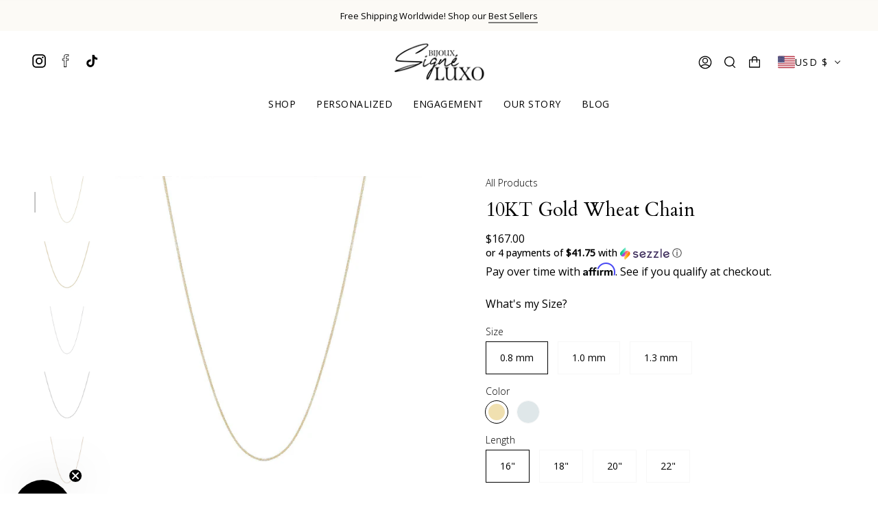

--- FILE ---
content_type: text/html; charset=utf-8
request_url: https://bijouxluxo.com/en-us/products/10kt-gold-wheat-chain-010-bijoux-luxo
body_size: 42237
content:
<!doctype html>
<html class="no-js no-touch supports-no-cookies" lang="en">
<head>
	<!-- Added by AVADA SEO Suite -->
	

	<!-- /Added by AVADA SEO Suite -->
<!-- Google tag (gtag.js) -->
<script async src="https://www.googletagmanager.com/gtag/js?id=G-PC2CZW2XQX"></script>
<script>
  window.dataLayer = window.dataLayer || [];
  function gtag(){dataLayer.push(arguments);}
  gtag('js', new Date());

  gtag('config', 'G-PC2CZW2XQX');
</script>
  
  <meta charset="UTF-8">
  <meta name="viewport" content="width=device-width, initial-scale=1.0">
  <meta name="theme-color" content="#545454">
  <link rel="canonical" href="https://bijouxluxo.com/en-us/products/10kt-gold-wheat-chain-010-bijoux-luxo">

  <!-- ======================= Broadcast Theme V3.2.1 ========================= -->

  <link rel="preconnect" href="https://cdn.shopify.com" crossorigin>
  <link rel="preconnect" href="https://fonts.shopify.com" crossorigin>
  <link rel="preconnect" href="https://monorail-edge.shopifysvc.com" crossorigin>

  <link rel="preload" href="//bijouxluxo.com/cdn/shop/t/86/assets/lazysizes.js?v=111431644619468174291763626664" as="script">
  <link rel="preload" href="//bijouxluxo.com/cdn/shop/t/86/assets/vendor.js?v=54846291969275285991763626664" as="script">
  <link rel="preload" href="//bijouxluxo.com/cdn/shop/t/86/assets/theme.js?v=103659799575705211151763626664" as="script">
  <link rel="preload" href="//bijouxluxo.com/cdn/shop/t/86/assets/theme.css?v=156959428015540651511764054796" as="style">
    <link rel="shortcut icon" href="//bijouxluxo.com/cdn/shop/files/favicon_32x32.png?v=1653615891" type="image/png" />
  

  <!-- Title and description ================================================ -->
  
  <title>
    
    10KT Gold Wheat Chain
    
    
    
      &ndash; Bijoux Luxo
    
  </title>

  
    <meta name="description" content="The Wheat Chain is available in Yellow, White and Rose Gold. Made in Solid 10KT Gold Length: Available in various lengths  ">
  

  

<meta property="og:site_name" content="Bijoux Luxo">
<meta property="og:url" content="https://bijouxluxo.com/en-us/products/10kt-gold-wheat-chain-010-bijoux-luxo">
<meta property="og:title" content="10KT Gold Wheat Chain">
<meta property="og:type" content="product">
<meta property="og:description" content="The Wheat Chain is available in Yellow, White and Rose Gold. Made in Solid 10KT Gold Length: Available in various lengths  ">
<meta property="og:image" content="https://cdn.shopify.com/s/files/1/0092/1311/6521/files/20220604-BIJOUXLUXO15722.jpg?v=1672170471"><meta property="og:image" content="http://bijouxluxo.com/cdn/shop/products/10kt-gold-wheat-chain-010-bijoux-signe-luxo-08-mm-yellow-16-658849.jpg?v=1666805716">
  <meta property="og:image:secure_url" content="https://bijouxluxo.com/cdn/shop/products/10kt-gold-wheat-chain-010-bijoux-signe-luxo-08-mm-yellow-16-658849.jpg?v=1666805716">
  <meta property="og:image:width" content="2000">
  <meta property="og:image:height" content="2000"><meta property="og:price:amount" content="167.00">
  <meta property="og:price:currency" content="USD"><meta name="twitter:card" content="summary_large_image">
<meta name="twitter:title" content="10KT Gold Wheat Chain">
<meta name="twitter:description" content="The Wheat Chain is available in Yellow, White and Rose Gold. Made in Solid 10KT Gold Length: Available in various lengths  ">

  <!-- CSS ================================================================== -->

  <link href="//bijouxluxo.com/cdn/shop/t/86/assets/font-settings.css?v=41800650073685800201763626664" rel="stylesheet" type="text/css" media="all" />

  
<style data-shopify>

:root {


---color-video-bg: #f2f2f2;


---color-bg: #ffffff;
---color-bg-secondary: #f7f7f7;
---color-bg-rgb: 255, 255, 255;

---color-text-dark: #000000;
---color-text: #000000;
---color-text-light: #4d4d4d;


/* === Opacity shades of grey ===*/
---color-a5:  rgba(0, 0, 0, 0.05);
---color-a10: rgba(0, 0, 0, 0.1);
---color-a15: rgba(0, 0, 0, 0.15);
---color-a20: rgba(0, 0, 0, 0.2);
---color-a25: rgba(0, 0, 0, 0.25);
---color-a30: rgba(0, 0, 0, 0.3);
---color-a35: rgba(0, 0, 0, 0.35);
---color-a40: rgba(0, 0, 0, 0.4);
---color-a45: rgba(0, 0, 0, 0.45);
---color-a50: rgba(0, 0, 0, 0.5);
---color-a55: rgba(0, 0, 0, 0.55);
---color-a60: rgba(0, 0, 0, 0.6);
---color-a65: rgba(0, 0, 0, 0.65);
---color-a70: rgba(0, 0, 0, 0.7);
---color-a75: rgba(0, 0, 0, 0.75);
---color-a80: rgba(0, 0, 0, 0.8);
---color-a85: rgba(0, 0, 0, 0.85);
---color-a90: rgba(0, 0, 0, 0.9);
---color-a95: rgba(0, 0, 0, 0.95);

---color-border: rgb(247, 247, 247);
---color-border-light: #fafafa;
---color-border-hairline: #f7f7f7;
---color-border-dark: #c4c4c4;/* === Bright color ===*/
---color-primary: #000000;
---color-primary-hover: #000000;
---color-primary-fade: rgba(0, 0, 0, 0.05);
---color-primary-fade-hover: rgba(0, 0, 0, 0.1);---color-primary-opposite: #ffffff;


/* === Secondary Color ===*/
---color-secondary: #545454;
---color-secondary-hover: #322929;
---color-secondary-fade: rgba(84, 84, 84, 0.05);
---color-secondary-fade-hover: rgba(84, 84, 84, 0.1);---color-secondary-opposite: #ffffff;


/* === link Color ===*/
---color-link: #000000;
---color-link-hover: #e4e3e3;
---color-link-fade: rgba(0, 0, 0, 0.05);
---color-link-fade-hover: rgba(0, 0, 0, 0.1);---color-link-opposite: #ffffff;


/* === Product grid sale tags ===*/
---color-sale-bg: #000000;
---color-sale-text: #ffffff;---color-sale-text-secondary: #000000;

/* === Product grid badges ===*/
---color-badge-bg: #000000;
---color-badge-text: #ffffff;

/* === Helper colors for form error states ===*/
---color-error: var(---color-primary);
---color-error-bg: var(---color-primary-fade);



  ---radius: 0px;
  ---radius-sm: 0px;


---color-announcement-bg: #ffffff;
---color-announcement-text: #ab8c52;
---color-announcement-border: #e6ddcb;

---color-header-bg: #ffffff;
---color-header-link: #000000;
---color-header-link-hover: #000;

---color-menu-bg: #ffffff;
---color-menu-border: rgba(0,0,0,0);
---color-menu-link: #000;
---color-menu-link-hover: #000000;
---color-submenu-bg: #ffffff;
---color-submenu-link: #000000;
---color-submenu-link-hover: #878787;
---color-menu-transparent: #ffffff;

---color-footer-bg: #fcfaf6;
---color-footer-text: #000000;
---color-footer-link: #000000;
---color-footer-link-hover: #000000;
---color-footer-border: #000000;

/* === Custom Cursor ===*/

--icon-zoom-in: url( "//bijouxluxo.com/cdn/shop/t/86/assets/icon-zoom-in.svg?v=126996651526054293301763626664" );
--icon-zoom-out: url( "//bijouxluxo.com/cdn/shop/t/86/assets/icon-zoom-out.svg?v=128675709041987423641763626664" );

/* === Typography ===*/
---product-grid-aspect-ratio: 100%;
---product-grid-size-piece: 10;


---font-weight-body: 300;
---font-weight-body-bold: 400;

---font-stack-body: "Open Sans", sans-serif;
---font-style-body: normal;
---font-adjust-body: 1.0;

---font-weight-heading: 400;
---font-weight-heading-bold: 700;

---font-stack-heading: Cardo, serif;
---font-style-heading: normal;
---font-adjust-heading: 1.0;

---font-stack-nav: "Open Sans", sans-serif;
---font-style-nav: normal;
---font-adjust-nav: 1.0;

---font-weight-nav: 300;
---font-weight-nav-bold: 400;

---font-size-base: 1.0rem;
---font-size-base-percent: 1.0;

---ico-select: url("//bijouxluxo.com/cdn/shop/t/86/assets/ico-select.svg?v=115630813262522069291763626664");


/* === Parallax ===*/
---parallax-strength-min: 120.0%;
---parallax-strength-max: 130.0%;



}

</style>


  <link href="//bijouxluxo.com/cdn/shop/t/86/assets/theme.css?v=156959428015540651511764054796" rel="stylesheet" type="text/css" media="all" />

  <script>
    if (window.navigator.userAgent.indexOf('MSIE ') > 0 || window.navigator.userAgent.indexOf('Trident/') > 0) {
      document.documentElement.className = document.documentElement.className + ' ie';

      var scripts = document.getElementsByTagName('script')[0];
      var polyfill = document.createElement("script");
      polyfill.defer = true;
      polyfill.src = "//bijouxluxo.com/cdn/shop/t/86/assets/ie11.js?v=144489047535103983231763626664";

      scripts.parentNode.insertBefore(polyfill, scripts);
    } else {
      document.documentElement.className = document.documentElement.className.replace('no-js', 'js');
    }

    window.lazySizesConfig = window.lazySizesConfig || {};
    window.lazySizesConfig.preloadAfterLoad = true;

    let root = '/en-us';
    if (root[root.length - 1] !== '/') {
      root = `${root}/`;
    }

    window.theme = {
      routes: {
        root: root,
        cart: '/en-us/cart',
        cart_add_url: '/en-us/cart/add',
        product_recommendations_url: '/en-us/recommendations/products',
        search_url: '/en-us/search',
        addresses_url: '/en-us/account/addresses'
      },
      assets: {
        photoswipe: '//bijouxluxo.com/cdn/shop/t/86/assets/photoswipe.js?v=108660782622152556431763626664',
        smoothscroll: '//bijouxluxo.com/cdn/shop/t/86/assets/smoothscroll.js?v=37906625415260927261763626664',
        swatches: '//bijouxluxo.com/cdn/shop/t/86/assets/swatches.json?v=169325048891750040701763626664',
        base: "//bijouxluxo.com/cdn/shop/t/86/assets/",
        no_image: "//bijouxluxo.com/cdn/shopifycloud/storefront/assets/no-image-2048-a2addb12_1024x.gif",
      },
      strings: {
        addToCart: "Add to cart",
        soldOut: "Sold Out",
        from: "",
        preOrder: "Pre-order",
        sale: "Sale",
        subscription: "Subscription",
        unavailable: "Unavailable",
        unitPrice: "Unit price",
        unitPriceSeparator: "per",
        resultsFor: "Results for",
        noResultsFor: "No results for",
        shippingCalcSubmitButton: "Calculate shipping",
        shippingCalcSubmitButtonDisabled: "Calculating...",
        selectValue: "Select value",
        oneColor: "color",
        otherColor: "colors",
        upsellAddToCart: "Add",
        free: "Free"
      },
      settings: {
        customerLoggedIn: false,
        cartDrawerEnabled: true,
        enableQuickAdd: true,
        transparentHeader: false,
      },
      moneyFormat: "${{amount}}",
      moneyWithCurrencyFormat: "${{amount}} USD",
      info: {
        name: 'broadcast'
      },
      version: '3.2.1'
    };
  </script>

  
    <script src="//bijouxluxo.com/cdn/shopifycloud/storefront/assets/themes_support/shopify_common-5f594365.js" defer="defer"></script>
  

  <!-- Theme Javascript ============================================================== -->
  <script src="//bijouxluxo.com/cdn/shop/t/86/assets/lazysizes.js?v=111431644619468174291763626664" async="async"></script>
  <script src="//bijouxluxo.com/cdn/shop/t/86/assets/vendor.js?v=54846291969275285991763626664" defer="defer"></script>
  <script src="//bijouxluxo.com/cdn/shop/t/86/assets/theme.js?v=103659799575705211151763626664" defer="defer"></script>

  <!-- Shopify app scripts =========================================================== -->

  <script>window.performance && window.performance.mark && window.performance.mark('shopify.content_for_header.start');</script><meta name="google-site-verification" content="VylbL6EKD8NNwjzvn_mP7KbSV9iEIeNB30v8LRI9q0g">
<meta id="shopify-digital-wallet" name="shopify-digital-wallet" content="/9213116521/digital_wallets/dialog">
<meta name="shopify-checkout-api-token" content="c787c5eb05f8729634caf1dee5c05041">
<link rel="alternate" hreflang="x-default" href="https://bijouxluxo.com/products/10kt-gold-wheat-chain-010-bijoux-luxo">
<link rel="alternate" hreflang="en" href="https://bijouxluxo.com/products/10kt-gold-wheat-chain-010-bijoux-luxo">
<link rel="alternate" hreflang="en-US" href="https://bijouxluxo.com/en-us/products/10kt-gold-wheat-chain-010-bijoux-luxo">
<link rel="alternate" hreflang="en-GB" href="https://bijouxluxo.com/en-gb/products/10kt-gold-wheat-chain-010-bijoux-luxo">
<link rel="alternate" hreflang="en-AU" href="https://bijouxluxo.com/en-au/products/10kt-gold-wheat-chain-010-bijoux-luxo">
<link rel="alternate" type="application/json+oembed" href="https://bijouxluxo.com/en-us/products/10kt-gold-wheat-chain-010-bijoux-luxo.oembed">
<script async="async" src="/checkouts/internal/preloads.js?locale=en-US"></script>
<link rel="preconnect" href="https://shop.app" crossorigin="anonymous">
<script async="async" src="https://shop.app/checkouts/internal/preloads.js?locale=en-US&shop_id=9213116521" crossorigin="anonymous"></script>
<script id="apple-pay-shop-capabilities" type="application/json">{"shopId":9213116521,"countryCode":"CA","currencyCode":"USD","merchantCapabilities":["supports3DS"],"merchantId":"gid:\/\/shopify\/Shop\/9213116521","merchantName":"Bijoux Luxo","requiredBillingContactFields":["postalAddress","email","phone"],"requiredShippingContactFields":["postalAddress","email","phone"],"shippingType":"shipping","supportedNetworks":["visa","masterCard","amex","discover","interac","jcb"],"total":{"type":"pending","label":"Bijoux Luxo","amount":"1.00"},"shopifyPaymentsEnabled":true,"supportsSubscriptions":true}</script>
<script id="shopify-features" type="application/json">{"accessToken":"c787c5eb05f8729634caf1dee5c05041","betas":["rich-media-storefront-analytics"],"domain":"bijouxluxo.com","predictiveSearch":true,"shopId":9213116521,"locale":"en"}</script>
<script>var Shopify = Shopify || {};
Shopify.shop = "bijoux-luxo.myshopify.com";
Shopify.locale = "en";
Shopify.currency = {"active":"USD","rate":"0.73945716"};
Shopify.country = "US";
Shopify.theme = {"name":"Design Changes - ION Updates - 20\/11","id":128822444096,"schema_name":"Broadcast","schema_version":"3.2.1","theme_store_id":868,"role":"main"};
Shopify.theme.handle = "null";
Shopify.theme.style = {"id":null,"handle":null};
Shopify.cdnHost = "bijouxluxo.com/cdn";
Shopify.routes = Shopify.routes || {};
Shopify.routes.root = "/en-us/";</script>
<script type="module">!function(o){(o.Shopify=o.Shopify||{}).modules=!0}(window);</script>
<script>!function(o){function n(){var o=[];function n(){o.push(Array.prototype.slice.apply(arguments))}return n.q=o,n}var t=o.Shopify=o.Shopify||{};t.loadFeatures=n(),t.autoloadFeatures=n()}(window);</script>
<script>
  window.ShopifyPay = window.ShopifyPay || {};
  window.ShopifyPay.apiHost = "shop.app\/pay";
  window.ShopifyPay.redirectState = null;
</script>
<script id="shop-js-analytics" type="application/json">{"pageType":"product"}</script>
<script defer="defer" async type="module" src="//bijouxluxo.com/cdn/shopifycloud/shop-js/modules/v2/client.init-shop-cart-sync_BT-GjEfc.en.esm.js"></script>
<script defer="defer" async type="module" src="//bijouxluxo.com/cdn/shopifycloud/shop-js/modules/v2/chunk.common_D58fp_Oc.esm.js"></script>
<script defer="defer" async type="module" src="//bijouxluxo.com/cdn/shopifycloud/shop-js/modules/v2/chunk.modal_xMitdFEc.esm.js"></script>
<script type="module">
  await import("//bijouxluxo.com/cdn/shopifycloud/shop-js/modules/v2/client.init-shop-cart-sync_BT-GjEfc.en.esm.js");
await import("//bijouxluxo.com/cdn/shopifycloud/shop-js/modules/v2/chunk.common_D58fp_Oc.esm.js");
await import("//bijouxluxo.com/cdn/shopifycloud/shop-js/modules/v2/chunk.modal_xMitdFEc.esm.js");

  window.Shopify.SignInWithShop?.initShopCartSync?.({"fedCMEnabled":true,"windoidEnabled":true});

</script>
<script>
  window.Shopify = window.Shopify || {};
  if (!window.Shopify.featureAssets) window.Shopify.featureAssets = {};
  window.Shopify.featureAssets['shop-js'] = {"shop-cart-sync":["modules/v2/client.shop-cart-sync_DZOKe7Ll.en.esm.js","modules/v2/chunk.common_D58fp_Oc.esm.js","modules/v2/chunk.modal_xMitdFEc.esm.js"],"init-fed-cm":["modules/v2/client.init-fed-cm_B6oLuCjv.en.esm.js","modules/v2/chunk.common_D58fp_Oc.esm.js","modules/v2/chunk.modal_xMitdFEc.esm.js"],"shop-cash-offers":["modules/v2/client.shop-cash-offers_D2sdYoxE.en.esm.js","modules/v2/chunk.common_D58fp_Oc.esm.js","modules/v2/chunk.modal_xMitdFEc.esm.js"],"shop-login-button":["modules/v2/client.shop-login-button_QeVjl5Y3.en.esm.js","modules/v2/chunk.common_D58fp_Oc.esm.js","modules/v2/chunk.modal_xMitdFEc.esm.js"],"pay-button":["modules/v2/client.pay-button_DXTOsIq6.en.esm.js","modules/v2/chunk.common_D58fp_Oc.esm.js","modules/v2/chunk.modal_xMitdFEc.esm.js"],"shop-button":["modules/v2/client.shop-button_DQZHx9pm.en.esm.js","modules/v2/chunk.common_D58fp_Oc.esm.js","modules/v2/chunk.modal_xMitdFEc.esm.js"],"avatar":["modules/v2/client.avatar_BTnouDA3.en.esm.js"],"init-windoid":["modules/v2/client.init-windoid_CR1B-cfM.en.esm.js","modules/v2/chunk.common_D58fp_Oc.esm.js","modules/v2/chunk.modal_xMitdFEc.esm.js"],"init-shop-for-new-customer-accounts":["modules/v2/client.init-shop-for-new-customer-accounts_C_vY_xzh.en.esm.js","modules/v2/client.shop-login-button_QeVjl5Y3.en.esm.js","modules/v2/chunk.common_D58fp_Oc.esm.js","modules/v2/chunk.modal_xMitdFEc.esm.js"],"init-shop-email-lookup-coordinator":["modules/v2/client.init-shop-email-lookup-coordinator_BI7n9ZSv.en.esm.js","modules/v2/chunk.common_D58fp_Oc.esm.js","modules/v2/chunk.modal_xMitdFEc.esm.js"],"init-shop-cart-sync":["modules/v2/client.init-shop-cart-sync_BT-GjEfc.en.esm.js","modules/v2/chunk.common_D58fp_Oc.esm.js","modules/v2/chunk.modal_xMitdFEc.esm.js"],"shop-toast-manager":["modules/v2/client.shop-toast-manager_DiYdP3xc.en.esm.js","modules/v2/chunk.common_D58fp_Oc.esm.js","modules/v2/chunk.modal_xMitdFEc.esm.js"],"init-customer-accounts":["modules/v2/client.init-customer-accounts_D9ZNqS-Q.en.esm.js","modules/v2/client.shop-login-button_QeVjl5Y3.en.esm.js","modules/v2/chunk.common_D58fp_Oc.esm.js","modules/v2/chunk.modal_xMitdFEc.esm.js"],"init-customer-accounts-sign-up":["modules/v2/client.init-customer-accounts-sign-up_iGw4briv.en.esm.js","modules/v2/client.shop-login-button_QeVjl5Y3.en.esm.js","modules/v2/chunk.common_D58fp_Oc.esm.js","modules/v2/chunk.modal_xMitdFEc.esm.js"],"shop-follow-button":["modules/v2/client.shop-follow-button_CqMgW2wH.en.esm.js","modules/v2/chunk.common_D58fp_Oc.esm.js","modules/v2/chunk.modal_xMitdFEc.esm.js"],"checkout-modal":["modules/v2/client.checkout-modal_xHeaAweL.en.esm.js","modules/v2/chunk.common_D58fp_Oc.esm.js","modules/v2/chunk.modal_xMitdFEc.esm.js"],"shop-login":["modules/v2/client.shop-login_D91U-Q7h.en.esm.js","modules/v2/chunk.common_D58fp_Oc.esm.js","modules/v2/chunk.modal_xMitdFEc.esm.js"],"lead-capture":["modules/v2/client.lead-capture_BJmE1dJe.en.esm.js","modules/v2/chunk.common_D58fp_Oc.esm.js","modules/v2/chunk.modal_xMitdFEc.esm.js"],"payment-terms":["modules/v2/client.payment-terms_Ci9AEqFq.en.esm.js","modules/v2/chunk.common_D58fp_Oc.esm.js","modules/v2/chunk.modal_xMitdFEc.esm.js"]};
</script>
<script>(function() {
  var isLoaded = false;
  function asyncLoad() {
    if (isLoaded) return;
    isLoaded = true;
    var urls = ["\/\/www.powr.io\/powr.js?powr-token=bijoux-luxo.myshopify.com\u0026external-type=shopify\u0026shop=bijoux-luxo.myshopify.com","https:\/\/loox.io\/widget\/4JWTMyiMF9\/loox.1621733372457.js?shop=bijoux-luxo.myshopify.com","https:\/\/cdncozyantitheft.addons.business\/js\/script_tags\/bijoux-luxo\/WAn7MZrLFwfn0c4YND1xSY4yTG4NxIrG.js?shop=bijoux-luxo.myshopify.com","https:\/\/cdn.shopify.com\/s\/files\/1\/0092\/1311\/6521\/t\/76\/assets\/affirmShopify.js?v=1763047219\u0026shop=bijoux-luxo.myshopify.com"];
    for (var i = 0; i < urls.length; i++) {
      var s = document.createElement('script');
      s.type = 'text/javascript';
      s.async = true;
      s.src = urls[i];
      var x = document.getElementsByTagName('script')[0];
      x.parentNode.insertBefore(s, x);
    }
  };
  if(window.attachEvent) {
    window.attachEvent('onload', asyncLoad);
  } else {
    window.addEventListener('load', asyncLoad, false);
  }
})();</script>
<script id="__st">var __st={"a":9213116521,"offset":-18000,"reqid":"f6e83653-346d-417b-91b7-7f9db1f154a4-1769158847","pageurl":"bijouxluxo.com\/en-us\/products\/10kt-gold-wheat-chain-010-bijoux-luxo","u":"a1e0e694cf8c","p":"product","rtyp":"product","rid":4807852523584};</script>
<script>window.ShopifyPaypalV4VisibilityTracking = true;</script>
<script id="captcha-bootstrap">!function(){'use strict';const t='contact',e='account',n='new_comment',o=[[t,t],['blogs',n],['comments',n],[t,'customer']],c=[[e,'customer_login'],[e,'guest_login'],[e,'recover_customer_password'],[e,'create_customer']],r=t=>t.map((([t,e])=>`form[action*='/${t}']:not([data-nocaptcha='true']) input[name='form_type'][value='${e}']`)).join(','),a=t=>()=>t?[...document.querySelectorAll(t)].map((t=>t.form)):[];function s(){const t=[...o],e=r(t);return a(e)}const i='password',u='form_key',d=['recaptcha-v3-token','g-recaptcha-response','h-captcha-response',i],f=()=>{try{return window.sessionStorage}catch{return}},m='__shopify_v',_=t=>t.elements[u];function p(t,e,n=!1){try{const o=window.sessionStorage,c=JSON.parse(o.getItem(e)),{data:r}=function(t){const{data:e,action:n}=t;return t[m]||n?{data:e,action:n}:{data:t,action:n}}(c);for(const[e,n]of Object.entries(r))t.elements[e]&&(t.elements[e].value=n);n&&o.removeItem(e)}catch(o){console.error('form repopulation failed',{error:o})}}const l='form_type',E='cptcha';function T(t){t.dataset[E]=!0}const w=window,h=w.document,L='Shopify',v='ce_forms',y='captcha';let A=!1;((t,e)=>{const n=(g='f06e6c50-85a8-45c8-87d0-21a2b65856fe',I='https://cdn.shopify.com/shopifycloud/storefront-forms-hcaptcha/ce_storefront_forms_captcha_hcaptcha.v1.5.2.iife.js',D={infoText:'Protected by hCaptcha',privacyText:'Privacy',termsText:'Terms'},(t,e,n)=>{const o=w[L][v],c=o.bindForm;if(c)return c(t,g,e,D).then(n);var r;o.q.push([[t,g,e,D],n]),r=I,A||(h.body.append(Object.assign(h.createElement('script'),{id:'captcha-provider',async:!0,src:r})),A=!0)});var g,I,D;w[L]=w[L]||{},w[L][v]=w[L][v]||{},w[L][v].q=[],w[L][y]=w[L][y]||{},w[L][y].protect=function(t,e){n(t,void 0,e),T(t)},Object.freeze(w[L][y]),function(t,e,n,w,h,L){const[v,y,A,g]=function(t,e,n){const i=e?o:[],u=t?c:[],d=[...i,...u],f=r(d),m=r(i),_=r(d.filter((([t,e])=>n.includes(e))));return[a(f),a(m),a(_),s()]}(w,h,L),I=t=>{const e=t.target;return e instanceof HTMLFormElement?e:e&&e.form},D=t=>v().includes(t);t.addEventListener('submit',(t=>{const e=I(t);if(!e)return;const n=D(e)&&!e.dataset.hcaptchaBound&&!e.dataset.recaptchaBound,o=_(e),c=g().includes(e)&&(!o||!o.value);(n||c)&&t.preventDefault(),c&&!n&&(function(t){try{if(!f())return;!function(t){const e=f();if(!e)return;const n=_(t);if(!n)return;const o=n.value;o&&e.removeItem(o)}(t);const e=Array.from(Array(32),(()=>Math.random().toString(36)[2])).join('');!function(t,e){_(t)||t.append(Object.assign(document.createElement('input'),{type:'hidden',name:u})),t.elements[u].value=e}(t,e),function(t,e){const n=f();if(!n)return;const o=[...t.querySelectorAll(`input[type='${i}']`)].map((({name:t})=>t)),c=[...d,...o],r={};for(const[a,s]of new FormData(t).entries())c.includes(a)||(r[a]=s);n.setItem(e,JSON.stringify({[m]:1,action:t.action,data:r}))}(t,e)}catch(e){console.error('failed to persist form',e)}}(e),e.submit())}));const S=(t,e)=>{t&&!t.dataset[E]&&(n(t,e.some((e=>e===t))),T(t))};for(const o of['focusin','change'])t.addEventListener(o,(t=>{const e=I(t);D(e)&&S(e,y())}));const B=e.get('form_key'),M=e.get(l),P=B&&M;t.addEventListener('DOMContentLoaded',(()=>{const t=y();if(P)for(const e of t)e.elements[l].value===M&&p(e,B);[...new Set([...A(),...v().filter((t=>'true'===t.dataset.shopifyCaptcha))])].forEach((e=>S(e,t)))}))}(h,new URLSearchParams(w.location.search),n,t,e,['guest_login'])})(!0,!0)}();</script>
<script integrity="sha256-4kQ18oKyAcykRKYeNunJcIwy7WH5gtpwJnB7kiuLZ1E=" data-source-attribution="shopify.loadfeatures" defer="defer" src="//bijouxluxo.com/cdn/shopifycloud/storefront/assets/storefront/load_feature-a0a9edcb.js" crossorigin="anonymous"></script>
<script crossorigin="anonymous" defer="defer" src="//bijouxluxo.com/cdn/shopifycloud/storefront/assets/shopify_pay/storefront-65b4c6d7.js?v=20250812"></script>
<script data-source-attribution="shopify.dynamic_checkout.dynamic.init">var Shopify=Shopify||{};Shopify.PaymentButton=Shopify.PaymentButton||{isStorefrontPortableWallets:!0,init:function(){window.Shopify.PaymentButton.init=function(){};var t=document.createElement("script");t.src="https://bijouxluxo.com/cdn/shopifycloud/portable-wallets/latest/portable-wallets.en.js",t.type="module",document.head.appendChild(t)}};
</script>
<script data-source-attribution="shopify.dynamic_checkout.buyer_consent">
  function portableWalletsHideBuyerConsent(e){var t=document.getElementById("shopify-buyer-consent"),n=document.getElementById("shopify-subscription-policy-button");t&&n&&(t.classList.add("hidden"),t.setAttribute("aria-hidden","true"),n.removeEventListener("click",e))}function portableWalletsShowBuyerConsent(e){var t=document.getElementById("shopify-buyer-consent"),n=document.getElementById("shopify-subscription-policy-button");t&&n&&(t.classList.remove("hidden"),t.removeAttribute("aria-hidden"),n.addEventListener("click",e))}window.Shopify?.PaymentButton&&(window.Shopify.PaymentButton.hideBuyerConsent=portableWalletsHideBuyerConsent,window.Shopify.PaymentButton.showBuyerConsent=portableWalletsShowBuyerConsent);
</script>
<script data-source-attribution="shopify.dynamic_checkout.cart.bootstrap">document.addEventListener("DOMContentLoaded",(function(){function t(){return document.querySelector("shopify-accelerated-checkout-cart, shopify-accelerated-checkout")}if(t())Shopify.PaymentButton.init();else{new MutationObserver((function(e,n){t()&&(Shopify.PaymentButton.init(),n.disconnect())})).observe(document.body,{childList:!0,subtree:!0})}}));
</script>
<link id="shopify-accelerated-checkout-styles" rel="stylesheet" media="screen" href="https://bijouxluxo.com/cdn/shopifycloud/portable-wallets/latest/accelerated-checkout-backwards-compat.css" crossorigin="anonymous">
<style id="shopify-accelerated-checkout-cart">
        #shopify-buyer-consent {
  margin-top: 1em;
  display: inline-block;
  width: 100%;
}

#shopify-buyer-consent.hidden {
  display: none;
}

#shopify-subscription-policy-button {
  background: none;
  border: none;
  padding: 0;
  text-decoration: underline;
  font-size: inherit;
  cursor: pointer;
}

#shopify-subscription-policy-button::before {
  box-shadow: none;
}

      </style>

<script>window.performance && window.performance.mark && window.performance.mark('shopify.content_for_header.end');</script>

	<script>var loox_global_hash = '1766632329015';</script><style>.loox-reviews-default { max-width: 1200px; margin: 0 auto; }.loox-rating .loox-icon { color:#000000; }
:root { --lxs-rating-icon-color: #000000; }</style>






<script type='text/javascript' src="https://websitespeedycdn6.b-cdn.net/speedyscripts/ecmrx_12174/ecmrx_12174_1.js"></script>
<script type='text/javascript' src="https://websitespeedycdn6.b-cdn.net/speedyscripts/ecmrx_12174/ecmrx_12174_2.js"></script>
<script type='text/javascript' src="https://websitespeedycdn6.b-cdn.net/speedyscripts/ecmrx_12174/ecmrx_12174_3.js"></script>
																							
														
                                                                
<!-- BEGIN app block: shopify://apps/klaviyo-email-marketing-sms/blocks/klaviyo-onsite-embed/2632fe16-c075-4321-a88b-50b567f42507 -->












  <script async src="https://static.klaviyo.com/onsite/js/RBgbfb/klaviyo.js?company_id=RBgbfb"></script>
  <script>!function(){if(!window.klaviyo){window._klOnsite=window._klOnsite||[];try{window.klaviyo=new Proxy({},{get:function(n,i){return"push"===i?function(){var n;(n=window._klOnsite).push.apply(n,arguments)}:function(){for(var n=arguments.length,o=new Array(n),w=0;w<n;w++)o[w]=arguments[w];var t="function"==typeof o[o.length-1]?o.pop():void 0,e=new Promise((function(n){window._klOnsite.push([i].concat(o,[function(i){t&&t(i),n(i)}]))}));return e}}})}catch(n){window.klaviyo=window.klaviyo||[],window.klaviyo.push=function(){var n;(n=window._klOnsite).push.apply(n,arguments)}}}}();</script>

  
    <script id="viewed_product">
      if (item == null) {
        var _learnq = _learnq || [];

        var MetafieldReviews = null
        var MetafieldYotpoRating = null
        var MetafieldYotpoCount = null
        var MetafieldLooxRating = null
        var MetafieldLooxCount = null
        var okendoProduct = null
        var okendoProductReviewCount = null
        var okendoProductReviewAverageValue = null
        try {
          // The following fields are used for Customer Hub recently viewed in order to add reviews.
          // This information is not part of __kla_viewed. Instead, it is part of __kla_viewed_reviewed_items
          MetafieldReviews = {};
          MetafieldYotpoRating = null
          MetafieldYotpoCount = null
          MetafieldLooxRating = null
          MetafieldLooxCount = null

          okendoProduct = null
          // If the okendo metafield is not legacy, it will error, which then requires the new json formatted data
          if (okendoProduct && 'error' in okendoProduct) {
            okendoProduct = null
          }
          okendoProductReviewCount = okendoProduct ? okendoProduct.reviewCount : null
          okendoProductReviewAverageValue = okendoProduct ? okendoProduct.reviewAverageValue : null
        } catch (error) {
          console.error('Error in Klaviyo onsite reviews tracking:', error);
        }

        var item = {
          Name: "10KT Gold Wheat Chain",
          ProductID: 4807852523584,
          Categories: ["All Products","Showstoppers","Thoughtful Picks","Women | Chains","Women | Jewelry","Wow-Worthy"],
          ImageURL: "https://bijouxluxo.com/cdn/shop/products/10kt-gold-wheat-chain-010-bijoux-signe-luxo-08-mm-yellow-16-658849_grande.jpg?v=1666805716",
          URL: "https://bijouxluxo.com/en-us/products/10kt-gold-wheat-chain-010-bijoux-luxo",
          Brand: "Bijoux Signé Luxo",
          Price: "$167.00",
          Value: "167.00",
          CompareAtPrice: "$0.00"
        };
        _learnq.push(['track', 'Viewed Product', item]);
        _learnq.push(['trackViewedItem', {
          Title: item.Name,
          ItemId: item.ProductID,
          Categories: item.Categories,
          ImageUrl: item.ImageURL,
          Url: item.URL,
          Metadata: {
            Brand: item.Brand,
            Price: item.Price,
            Value: item.Value,
            CompareAtPrice: item.CompareAtPrice
          },
          metafields:{
            reviews: MetafieldReviews,
            yotpo:{
              rating: MetafieldYotpoRating,
              count: MetafieldYotpoCount,
            },
            loox:{
              rating: MetafieldLooxRating,
              count: MetafieldLooxCount,
            },
            okendo: {
              rating: okendoProductReviewAverageValue,
              count: okendoProductReviewCount,
            }
          }
        }]);
      }
    </script>
  




  <script>
    window.klaviyoReviewsProductDesignMode = false
  </script>







<!-- END app block --><script src="https://cdn.shopify.com/extensions/019b7cd0-6587-73c3-9937-bcc2249fa2c4/lb-upsell-227/assets/lb-selleasy.js" type="text/javascript" defer="defer"></script>
<script src="https://cdn.shopify.com/extensions/c1eb4680-ad4e-49c3-898d-493ebb06e626/affirm-pay-over-time-messaging-9/assets/affirm-product-handler.js" type="text/javascript" defer="defer"></script>
<script src="https://cdn.shopify.com/extensions/c576313f-40d4-45e2-8a86-ae7e2b9a30c3/giftlab-28/assets/giftLabLogicv1.js" type="text/javascript" defer="defer"></script>
<link href="https://cdn.shopify.com/extensions/c576313f-40d4-45e2-8a86-ae7e2b9a30c3/giftlab-28/assets/giftLabv1.css" rel="stylesheet" type="text/css" media="all">
<link href="https://monorail-edge.shopifysvc.com" rel="dns-prefetch">
<script>(function(){if ("sendBeacon" in navigator && "performance" in window) {try {var session_token_from_headers = performance.getEntriesByType('navigation')[0].serverTiming.find(x => x.name == '_s').description;} catch {var session_token_from_headers = undefined;}var session_cookie_matches = document.cookie.match(/_shopify_s=([^;]*)/);var session_token_from_cookie = session_cookie_matches && session_cookie_matches.length === 2 ? session_cookie_matches[1] : "";var session_token = session_token_from_headers || session_token_from_cookie || "";function handle_abandonment_event(e) {var entries = performance.getEntries().filter(function(entry) {return /monorail-edge.shopifysvc.com/.test(entry.name);});if (!window.abandonment_tracked && entries.length === 0) {window.abandonment_tracked = true;var currentMs = Date.now();var navigation_start = performance.timing.navigationStart;var payload = {shop_id: 9213116521,url: window.location.href,navigation_start,duration: currentMs - navigation_start,session_token,page_type: "product"};window.navigator.sendBeacon("https://monorail-edge.shopifysvc.com/v1/produce", JSON.stringify({schema_id: "online_store_buyer_site_abandonment/1.1",payload: payload,metadata: {event_created_at_ms: currentMs,event_sent_at_ms: currentMs}}));}}window.addEventListener('pagehide', handle_abandonment_event);}}());</script>
<script id="web-pixels-manager-setup">(function e(e,d,r,n,o){if(void 0===o&&(o={}),!Boolean(null===(a=null===(i=window.Shopify)||void 0===i?void 0:i.analytics)||void 0===a?void 0:a.replayQueue)){var i,a;window.Shopify=window.Shopify||{};var t=window.Shopify;t.analytics=t.analytics||{};var s=t.analytics;s.replayQueue=[],s.publish=function(e,d,r){return s.replayQueue.push([e,d,r]),!0};try{self.performance.mark("wpm:start")}catch(e){}var l=function(){var e={modern:/Edge?\/(1{2}[4-9]|1[2-9]\d|[2-9]\d{2}|\d{4,})\.\d+(\.\d+|)|Firefox\/(1{2}[4-9]|1[2-9]\d|[2-9]\d{2}|\d{4,})\.\d+(\.\d+|)|Chrom(ium|e)\/(9{2}|\d{3,})\.\d+(\.\d+|)|(Maci|X1{2}).+ Version\/(15\.\d+|(1[6-9]|[2-9]\d|\d{3,})\.\d+)([,.]\d+|)( \(\w+\)|)( Mobile\/\w+|) Safari\/|Chrome.+OPR\/(9{2}|\d{3,})\.\d+\.\d+|(CPU[ +]OS|iPhone[ +]OS|CPU[ +]iPhone|CPU IPhone OS|CPU iPad OS)[ +]+(15[._]\d+|(1[6-9]|[2-9]\d|\d{3,})[._]\d+)([._]\d+|)|Android:?[ /-](13[3-9]|1[4-9]\d|[2-9]\d{2}|\d{4,})(\.\d+|)(\.\d+|)|Android.+Firefox\/(13[5-9]|1[4-9]\d|[2-9]\d{2}|\d{4,})\.\d+(\.\d+|)|Android.+Chrom(ium|e)\/(13[3-9]|1[4-9]\d|[2-9]\d{2}|\d{4,})\.\d+(\.\d+|)|SamsungBrowser\/([2-9]\d|\d{3,})\.\d+/,legacy:/Edge?\/(1[6-9]|[2-9]\d|\d{3,})\.\d+(\.\d+|)|Firefox\/(5[4-9]|[6-9]\d|\d{3,})\.\d+(\.\d+|)|Chrom(ium|e)\/(5[1-9]|[6-9]\d|\d{3,})\.\d+(\.\d+|)([\d.]+$|.*Safari\/(?![\d.]+ Edge\/[\d.]+$))|(Maci|X1{2}).+ Version\/(10\.\d+|(1[1-9]|[2-9]\d|\d{3,})\.\d+)([,.]\d+|)( \(\w+\)|)( Mobile\/\w+|) Safari\/|Chrome.+OPR\/(3[89]|[4-9]\d|\d{3,})\.\d+\.\d+|(CPU[ +]OS|iPhone[ +]OS|CPU[ +]iPhone|CPU IPhone OS|CPU iPad OS)[ +]+(10[._]\d+|(1[1-9]|[2-9]\d|\d{3,})[._]\d+)([._]\d+|)|Android:?[ /-](13[3-9]|1[4-9]\d|[2-9]\d{2}|\d{4,})(\.\d+|)(\.\d+|)|Mobile Safari.+OPR\/([89]\d|\d{3,})\.\d+\.\d+|Android.+Firefox\/(13[5-9]|1[4-9]\d|[2-9]\d{2}|\d{4,})\.\d+(\.\d+|)|Android.+Chrom(ium|e)\/(13[3-9]|1[4-9]\d|[2-9]\d{2}|\d{4,})\.\d+(\.\d+|)|Android.+(UC? ?Browser|UCWEB|U3)[ /]?(15\.([5-9]|\d{2,})|(1[6-9]|[2-9]\d|\d{3,})\.\d+)\.\d+|SamsungBrowser\/(5\.\d+|([6-9]|\d{2,})\.\d+)|Android.+MQ{2}Browser\/(14(\.(9|\d{2,})|)|(1[5-9]|[2-9]\d|\d{3,})(\.\d+|))(\.\d+|)|K[Aa][Ii]OS\/(3\.\d+|([4-9]|\d{2,})\.\d+)(\.\d+|)/},d=e.modern,r=e.legacy,n=navigator.userAgent;return n.match(d)?"modern":n.match(r)?"legacy":"unknown"}(),u="modern"===l?"modern":"legacy",c=(null!=n?n:{modern:"",legacy:""})[u],f=function(e){return[e.baseUrl,"/wpm","/b",e.hashVersion,"modern"===e.buildTarget?"m":"l",".js"].join("")}({baseUrl:d,hashVersion:r,buildTarget:u}),m=function(e){var d=e.version,r=e.bundleTarget,n=e.surface,o=e.pageUrl,i=e.monorailEndpoint;return{emit:function(e){var a=e.status,t=e.errorMsg,s=(new Date).getTime(),l=JSON.stringify({metadata:{event_sent_at_ms:s},events:[{schema_id:"web_pixels_manager_load/3.1",payload:{version:d,bundle_target:r,page_url:o,status:a,surface:n,error_msg:t},metadata:{event_created_at_ms:s}}]});if(!i)return console&&console.warn&&console.warn("[Web Pixels Manager] No Monorail endpoint provided, skipping logging."),!1;try{return self.navigator.sendBeacon.bind(self.navigator)(i,l)}catch(e){}var u=new XMLHttpRequest;try{return u.open("POST",i,!0),u.setRequestHeader("Content-Type","text/plain"),u.send(l),!0}catch(e){return console&&console.warn&&console.warn("[Web Pixels Manager] Got an unhandled error while logging to Monorail."),!1}}}}({version:r,bundleTarget:l,surface:e.surface,pageUrl:self.location.href,monorailEndpoint:e.monorailEndpoint});try{o.browserTarget=l,function(e){var d=e.src,r=e.async,n=void 0===r||r,o=e.onload,i=e.onerror,a=e.sri,t=e.scriptDataAttributes,s=void 0===t?{}:t,l=document.createElement("script"),u=document.querySelector("head"),c=document.querySelector("body");if(l.async=n,l.src=d,a&&(l.integrity=a,l.crossOrigin="anonymous"),s)for(var f in s)if(Object.prototype.hasOwnProperty.call(s,f))try{l.dataset[f]=s[f]}catch(e){}if(o&&l.addEventListener("load",o),i&&l.addEventListener("error",i),u)u.appendChild(l);else{if(!c)throw new Error("Did not find a head or body element to append the script");c.appendChild(l)}}({src:f,async:!0,onload:function(){if(!function(){var e,d;return Boolean(null===(d=null===(e=window.Shopify)||void 0===e?void 0:e.analytics)||void 0===d?void 0:d.initialized)}()){var d=window.webPixelsManager.init(e)||void 0;if(d){var r=window.Shopify.analytics;r.replayQueue.forEach((function(e){var r=e[0],n=e[1],o=e[2];d.publishCustomEvent(r,n,o)})),r.replayQueue=[],r.publish=d.publishCustomEvent,r.visitor=d.visitor,r.initialized=!0}}},onerror:function(){return m.emit({status:"failed",errorMsg:"".concat(f," has failed to load")})},sri:function(e){var d=/^sha384-[A-Za-z0-9+/=]+$/;return"string"==typeof e&&d.test(e)}(c)?c:"",scriptDataAttributes:o}),m.emit({status:"loading"})}catch(e){m.emit({status:"failed",errorMsg:(null==e?void 0:e.message)||"Unknown error"})}}})({shopId: 9213116521,storefrontBaseUrl: "https://bijouxluxo.com",extensionsBaseUrl: "https://extensions.shopifycdn.com/cdn/shopifycloud/web-pixels-manager",monorailEndpoint: "https://monorail-edge.shopifysvc.com/unstable/produce_batch",surface: "storefront-renderer",enabledBetaFlags: ["2dca8a86"],webPixelsConfigList: [{"id":"608272448","configuration":"{\"accountID\":\"selleasy-metrics-track\"}","eventPayloadVersion":"v1","runtimeContext":"STRICT","scriptVersion":"5aac1f99a8ca74af74cea751ede503d2","type":"APP","apiClientId":5519923,"privacyPurposes":[],"dataSharingAdjustments":{"protectedCustomerApprovalScopes":["read_customer_email","read_customer_name","read_customer_personal_data"]}},{"id":"577077312","configuration":"{\"accountID\":\"RBgbfb\",\"webPixelConfig\":\"eyJlbmFibGVBZGRlZFRvQ2FydEV2ZW50cyI6IHRydWV9\"}","eventPayloadVersion":"v1","runtimeContext":"STRICT","scriptVersion":"524f6c1ee37bacdca7657a665bdca589","type":"APP","apiClientId":123074,"privacyPurposes":["ANALYTICS","MARKETING"],"dataSharingAdjustments":{"protectedCustomerApprovalScopes":["read_customer_address","read_customer_email","read_customer_name","read_customer_personal_data","read_customer_phone"]}},{"id":"204243008","configuration":"{\"config\":\"{\\\"pixel_id\\\":\\\"GT-NGBD52Z\\\",\\\"target_country\\\":\\\"US\\\",\\\"gtag_events\\\":[{\\\"type\\\":\\\"purchase\\\",\\\"action_label\\\":\\\"MC-ZE73WHWEX1\\\"},{\\\"type\\\":\\\"page_view\\\",\\\"action_label\\\":\\\"MC-ZE73WHWEX1\\\"},{\\\"type\\\":\\\"view_item\\\",\\\"action_label\\\":\\\"MC-ZE73WHWEX1\\\"}],\\\"enable_monitoring_mode\\\":false}\"}","eventPayloadVersion":"v1","runtimeContext":"OPEN","scriptVersion":"b2a88bafab3e21179ed38636efcd8a93","type":"APP","apiClientId":1780363,"privacyPurposes":[],"dataSharingAdjustments":{"protectedCustomerApprovalScopes":["read_customer_address","read_customer_email","read_customer_name","read_customer_personal_data","read_customer_phone"]}},{"id":"170885184","configuration":"{\"pixelCode\":\"CD7CFB3C77U9FFTCV520\"}","eventPayloadVersion":"v1","runtimeContext":"STRICT","scriptVersion":"22e92c2ad45662f435e4801458fb78cc","type":"APP","apiClientId":4383523,"privacyPurposes":["ANALYTICS","MARKETING","SALE_OF_DATA"],"dataSharingAdjustments":{"protectedCustomerApprovalScopes":["read_customer_address","read_customer_email","read_customer_name","read_customer_personal_data","read_customer_phone"]}},{"id":"100827200","configuration":"{\"pixel_id\":\"805482260313515\",\"pixel_type\":\"facebook_pixel\",\"metaapp_system_user_token\":\"-\"}","eventPayloadVersion":"v1","runtimeContext":"OPEN","scriptVersion":"ca16bc87fe92b6042fbaa3acc2fbdaa6","type":"APP","apiClientId":2329312,"privacyPurposes":["ANALYTICS","MARKETING","SALE_OF_DATA"],"dataSharingAdjustments":{"protectedCustomerApprovalScopes":["read_customer_address","read_customer_email","read_customer_name","read_customer_personal_data","read_customer_phone"]}},{"id":"43647040","configuration":"{\"tagID\":\"2612349101386\"}","eventPayloadVersion":"v1","runtimeContext":"STRICT","scriptVersion":"18031546ee651571ed29edbe71a3550b","type":"APP","apiClientId":3009811,"privacyPurposes":["ANALYTICS","MARKETING","SALE_OF_DATA"],"dataSharingAdjustments":{"protectedCustomerApprovalScopes":["read_customer_address","read_customer_email","read_customer_name","read_customer_personal_data","read_customer_phone"]}},{"id":"40599616","eventPayloadVersion":"v1","runtimeContext":"LAX","scriptVersion":"1","type":"CUSTOM","privacyPurposes":["ANALYTICS"],"name":"Google Analytics tag (migrated)"},{"id":"shopify-app-pixel","configuration":"{}","eventPayloadVersion":"v1","runtimeContext":"STRICT","scriptVersion":"0450","apiClientId":"shopify-pixel","type":"APP","privacyPurposes":["ANALYTICS","MARKETING"]},{"id":"shopify-custom-pixel","eventPayloadVersion":"v1","runtimeContext":"LAX","scriptVersion":"0450","apiClientId":"shopify-pixel","type":"CUSTOM","privacyPurposes":["ANALYTICS","MARKETING"]}],isMerchantRequest: false,initData: {"shop":{"name":"Bijoux Luxo","paymentSettings":{"currencyCode":"CAD"},"myshopifyDomain":"bijoux-luxo.myshopify.com","countryCode":"CA","storefrontUrl":"https:\/\/bijouxluxo.com\/en-us"},"customer":null,"cart":null,"checkout":null,"productVariants":[{"price":{"amount":167.0,"currencyCode":"USD"},"product":{"title":"10KT Gold Wheat Chain","vendor":"Bijoux Signé Luxo","id":"4807852523584","untranslatedTitle":"10KT Gold Wheat Chain","url":"\/en-us\/products\/10kt-gold-wheat-chain-010-bijoux-luxo","type":""},"id":"32906125836352","image":{"src":"\/\/bijouxluxo.com\/cdn\/shop\/products\/10kt-gold-wheat-chain-010-bijoux-signe-luxo-08-mm-yellow-16-658849.jpg?v=1666805716"},"sku":"14-Y-010","title":"0.8 mm \/ Yellow \/ 16\"","untranslatedTitle":"0.8 mm \/ Yellow \/ 16\""},{"price":{"amount":189.0,"currencyCode":"USD"},"product":{"title":"10KT Gold Wheat Chain","vendor":"Bijoux Signé Luxo","id":"4807852523584","untranslatedTitle":"10KT Gold Wheat Chain","url":"\/en-us\/products\/10kt-gold-wheat-chain-010-bijoux-luxo","type":""},"id":"32906125869120","image":{"src":"\/\/bijouxluxo.com\/cdn\/shop\/products\/10kt-gold-wheat-chain-010-bijoux-signe-luxo-08-mm-yellow-16-658849.jpg?v=1666805716"},"sku":"14-Y-010_0.8mmYellow18\"_38390","title":"0.8 mm \/ Yellow \/ 18\"","untranslatedTitle":"0.8 mm \/ Yellow \/ 18\""},{"price":{"amount":200.0,"currencyCode":"USD"},"product":{"title":"10KT Gold Wheat Chain","vendor":"Bijoux Signé Luxo","id":"4807852523584","untranslatedTitle":"10KT Gold Wheat Chain","url":"\/en-us\/products\/10kt-gold-wheat-chain-010-bijoux-luxo","type":""},"id":"32906125901888","image":{"src":"\/\/bijouxluxo.com\/cdn\/shop\/products\/10kt-gold-wheat-chain-010-bijoux-signe-luxo-08-mm-yellow-16-658849.jpg?v=1666805716"},"sku":"14-Y-010_0.8mmYellow20\"_150B5","title":"0.8 mm \/ Yellow \/ 20\"","untranslatedTitle":"0.8 mm \/ Yellow \/ 20\""},{"price":{"amount":222.0,"currencyCode":"USD"},"product":{"title":"10KT Gold Wheat Chain","vendor":"Bijoux Signé Luxo","id":"4807852523584","untranslatedTitle":"10KT Gold Wheat Chain","url":"\/en-us\/products\/10kt-gold-wheat-chain-010-bijoux-luxo","type":""},"id":"32906125934656","image":{"src":"\/\/bijouxluxo.com\/cdn\/shop\/products\/10kt-gold-wheat-chain-010-bijoux-signe-luxo-08-mm-yellow-16-658849.jpg?v=1666805716"},"sku":"14-Y-010_0.8mmYellow22\"_9B1BE","title":"0.8 mm \/ Yellow \/ 22\"","untranslatedTitle":"0.8 mm \/ Yellow \/ 22\""},{"price":{"amount":167.0,"currencyCode":"USD"},"product":{"title":"10KT Gold Wheat Chain","vendor":"Bijoux Signé Luxo","id":"4807852523584","untranslatedTitle":"10KT Gold Wheat Chain","url":"\/en-us\/products\/10kt-gold-wheat-chain-010-bijoux-luxo","type":""},"id":"32906125967424","image":{"src":"\/\/bijouxluxo.com\/cdn\/shop\/products\/10kt-gold-wheat-chain-010-bijoux-signe-luxo-08-mm-white-16-967187.jpg?v=1666806134"},"sku":"14-W-010","title":"0.8 mm \/ White \/ 16\"","untranslatedTitle":"0.8 mm \/ White \/ 16\""},{"price":{"amount":189.0,"currencyCode":"USD"},"product":{"title":"10KT Gold Wheat Chain","vendor":"Bijoux Signé Luxo","id":"4807852523584","untranslatedTitle":"10KT Gold Wheat Chain","url":"\/en-us\/products\/10kt-gold-wheat-chain-010-bijoux-luxo","type":""},"id":"32906126000192","image":{"src":"\/\/bijouxluxo.com\/cdn\/shop\/products\/10kt-gold-wheat-chain-010-bijoux-signe-luxo-08-mm-white-16-967187.jpg?v=1666806134"},"sku":"14-W-010_0.8mmWhite18\"_41BE9","title":"0.8 mm \/ White \/ 18\"","untranslatedTitle":"0.8 mm \/ White \/ 18\""},{"price":{"amount":200.0,"currencyCode":"USD"},"product":{"title":"10KT Gold Wheat Chain","vendor":"Bijoux Signé Luxo","id":"4807852523584","untranslatedTitle":"10KT Gold Wheat Chain","url":"\/en-us\/products\/10kt-gold-wheat-chain-010-bijoux-luxo","type":""},"id":"32906126032960","image":{"src":"\/\/bijouxluxo.com\/cdn\/shop\/products\/10kt-gold-wheat-chain-010-bijoux-signe-luxo-08-mm-white-16-967187.jpg?v=1666806134"},"sku":"14-W-010_0.8mmWhite20\"_51E52","title":"0.8 mm \/ White \/ 20\"","untranslatedTitle":"0.8 mm \/ White \/ 20\""},{"price":{"amount":222.0,"currencyCode":"USD"},"product":{"title":"10KT Gold Wheat Chain","vendor":"Bijoux Signé Luxo","id":"4807852523584","untranslatedTitle":"10KT Gold Wheat Chain","url":"\/en-us\/products\/10kt-gold-wheat-chain-010-bijoux-luxo","type":""},"id":"32906126065728","image":{"src":"\/\/bijouxluxo.com\/cdn\/shop\/products\/10kt-gold-wheat-chain-010-bijoux-signe-luxo-08-mm-white-16-967187.jpg?v=1666806134"},"sku":"14-W-010_0.8mmWhite22\"_9EADC","title":"0.8 mm \/ White \/ 22\"","untranslatedTitle":"0.8 mm \/ White \/ 22\""},{"price":{"amount":263.0,"currencyCode":"USD"},"product":{"title":"10KT Gold Wheat Chain","vendor":"Bijoux Signé Luxo","id":"4807852523584","untranslatedTitle":"10KT Gold Wheat Chain","url":"\/en-us\/products\/10kt-gold-wheat-chain-010-bijoux-luxo","type":""},"id":"32906126229568","image":{"src":"\/\/bijouxluxo.com\/cdn\/shop\/products\/10kt-gold-wheat-chain-010-bijoux-signe-luxo-08-mm-yellow-16-658849.jpg?v=1666805716"},"sku":"14-Y-010_1.0mmYellow16\"_D225B","title":"1.0 mm \/ Yellow \/ 16\"","untranslatedTitle":"1.0 mm \/ Yellow \/ 16\""},{"price":{"amount":296.0,"currencyCode":"USD"},"product":{"title":"10KT Gold Wheat Chain","vendor":"Bijoux Signé Luxo","id":"4807852523584","untranslatedTitle":"10KT Gold Wheat Chain","url":"\/en-us\/products\/10kt-gold-wheat-chain-010-bijoux-luxo","type":""},"id":"32906126262336","image":{"src":"\/\/bijouxluxo.com\/cdn\/shop\/products\/10kt-gold-wheat-chain-010-bijoux-signe-luxo-08-mm-yellow-16-658849.jpg?v=1666805716"},"sku":"14-Y-010_1.0mmYellow18\"_FE072","title":"1.0 mm \/ Yellow \/ 18\"","untranslatedTitle":"1.0 mm \/ Yellow \/ 18\""},{"price":{"amount":304.0,"currencyCode":"USD"},"product":{"title":"10KT Gold Wheat Chain","vendor":"Bijoux Signé Luxo","id":"4807852523584","untranslatedTitle":"10KT Gold Wheat Chain","url":"\/en-us\/products\/10kt-gold-wheat-chain-010-bijoux-luxo","type":""},"id":"32906126295104","image":{"src":"\/\/bijouxluxo.com\/cdn\/shop\/products\/10kt-gold-wheat-chain-010-bijoux-signe-luxo-08-mm-yellow-16-658849.jpg?v=1666805716"},"sku":"14-Y-010_1.0mmYellow20\"_3D122","title":"1.0 mm \/ Yellow \/ 20\"","untranslatedTitle":"1.0 mm \/ Yellow \/ 20\""},{"price":{"amount":348.0,"currencyCode":"USD"},"product":{"title":"10KT Gold Wheat Chain","vendor":"Bijoux Signé Luxo","id":"4807852523584","untranslatedTitle":"10KT Gold Wheat Chain","url":"\/en-us\/products\/10kt-gold-wheat-chain-010-bijoux-luxo","type":""},"id":"32906126327872","image":{"src":"\/\/bijouxluxo.com\/cdn\/shop\/products\/10kt-gold-wheat-chain-010-bijoux-signe-luxo-08-mm-yellow-16-658849.jpg?v=1666805716"},"sku":"14-Y-010_1.0mmYellow22\"_30220","title":"1.0 mm \/ Yellow \/ 22\"","untranslatedTitle":"1.0 mm \/ Yellow \/ 22\""},{"price":{"amount":263.0,"currencyCode":"USD"},"product":{"title":"10KT Gold Wheat Chain","vendor":"Bijoux Signé Luxo","id":"4807852523584","untranslatedTitle":"10KT Gold Wheat Chain","url":"\/en-us\/products\/10kt-gold-wheat-chain-010-bijoux-luxo","type":""},"id":"32906126360640","image":{"src":"\/\/bijouxluxo.com\/cdn\/shop\/products\/10kt-gold-wheat-chain-010-bijoux-signe-luxo-08-mm-white-16-967187.jpg?v=1666806134"},"sku":"14-W-010_1.0mmWhite16\"_93BDF","title":"1.0 mm \/ White \/ 16\"","untranslatedTitle":"1.0 mm \/ White \/ 16\""},{"price":{"amount":296.0,"currencyCode":"USD"},"product":{"title":"10KT Gold Wheat Chain","vendor":"Bijoux Signé Luxo","id":"4807852523584","untranslatedTitle":"10KT Gold Wheat Chain","url":"\/en-us\/products\/10kt-gold-wheat-chain-010-bijoux-luxo","type":""},"id":"32906126393408","image":{"src":"\/\/bijouxluxo.com\/cdn\/shop\/products\/10kt-gold-wheat-chain-010-bijoux-signe-luxo-08-mm-white-16-967187.jpg?v=1666806134"},"sku":"14-W-010_1.0mmWhite18\"_3255C","title":"1.0 mm \/ White \/ 18\"","untranslatedTitle":"1.0 mm \/ White \/ 18\""},{"price":{"amount":304.0,"currencyCode":"USD"},"product":{"title":"10KT Gold Wheat Chain","vendor":"Bijoux Signé Luxo","id":"4807852523584","untranslatedTitle":"10KT Gold Wheat Chain","url":"\/en-us\/products\/10kt-gold-wheat-chain-010-bijoux-luxo","type":""},"id":"32906126426176","image":{"src":"\/\/bijouxluxo.com\/cdn\/shop\/products\/10kt-gold-wheat-chain-010-bijoux-signe-luxo-08-mm-white-16-967187.jpg?v=1666806134"},"sku":"14-W-010_1.0mmWhite20\"_468F7","title":"1.0 mm \/ White \/ 20\"","untranslatedTitle":"1.0 mm \/ White \/ 20\""},{"price":{"amount":348.0,"currencyCode":"USD"},"product":{"title":"10KT Gold Wheat Chain","vendor":"Bijoux Signé Luxo","id":"4807852523584","untranslatedTitle":"10KT Gold Wheat Chain","url":"\/en-us\/products\/10kt-gold-wheat-chain-010-bijoux-luxo","type":""},"id":"32906126458944","image":{"src":"\/\/bijouxluxo.com\/cdn\/shop\/products\/10kt-gold-wheat-chain-010-bijoux-signe-luxo-08-mm-white-16-967187.jpg?v=1666806134"},"sku":"14-W-010_1.0mmWhite22\"_1161F","title":"1.0 mm \/ White \/ 22\"","untranslatedTitle":"1.0 mm \/ White \/ 22\""},{"price":{"amount":400.0,"currencyCode":"USD"},"product":{"title":"10KT Gold Wheat Chain","vendor":"Bijoux Signé Luxo","id":"4807852523584","untranslatedTitle":"10KT Gold Wheat Chain","url":"\/en-us\/products\/10kt-gold-wheat-chain-010-bijoux-luxo","type":""},"id":"32906126622784","image":{"src":"\/\/bijouxluxo.com\/cdn\/shop\/products\/10kt-gold-wheat-chain-010-bijoux-signe-luxo-08-mm-yellow-16-658849.jpg?v=1666805716"},"sku":"14-Y-010_1.3mmYellow16\"_8A167","title":"1.3 mm \/ Yellow \/ 16\"","untranslatedTitle":"1.3 mm \/ Yellow \/ 16\""},{"price":{"amount":452.0,"currencyCode":"USD"},"product":{"title":"10KT Gold Wheat Chain","vendor":"Bijoux Signé Luxo","id":"4807852523584","untranslatedTitle":"10KT Gold Wheat Chain","url":"\/en-us\/products\/10kt-gold-wheat-chain-010-bijoux-luxo","type":""},"id":"32906126655552","image":{"src":"\/\/bijouxluxo.com\/cdn\/shop\/products\/10kt-gold-wheat-chain-010-bijoux-signe-luxo-08-mm-yellow-16-658849.jpg?v=1666805716"},"sku":"14-Y-010_1.3mmYellow18\"_2AB88","title":"1.3 mm \/ Yellow \/ 18\"","untranslatedTitle":"1.3 mm \/ Yellow \/ 18\""},{"price":{"amount":485.0,"currencyCode":"USD"},"product":{"title":"10KT Gold Wheat Chain","vendor":"Bijoux Signé Luxo","id":"4807852523584","untranslatedTitle":"10KT Gold Wheat Chain","url":"\/en-us\/products\/10kt-gold-wheat-chain-010-bijoux-luxo","type":""},"id":"32906126688320","image":{"src":"\/\/bijouxluxo.com\/cdn\/shop\/products\/10kt-gold-wheat-chain-010-bijoux-signe-luxo-08-mm-yellow-16-658849.jpg?v=1666805716"},"sku":"14-Y-010_1.3mmYellow20\"_99F55","title":"1.3 mm \/ Yellow \/ 20\"","untranslatedTitle":"1.3 mm \/ Yellow \/ 20\""},{"price":{"amount":537.0,"currencyCode":"USD"},"product":{"title":"10KT Gold Wheat Chain","vendor":"Bijoux Signé Luxo","id":"4807852523584","untranslatedTitle":"10KT Gold Wheat Chain","url":"\/en-us\/products\/10kt-gold-wheat-chain-010-bijoux-luxo","type":""},"id":"32906126721088","image":{"src":"\/\/bijouxluxo.com\/cdn\/shop\/products\/10kt-gold-wheat-chain-010-bijoux-signe-luxo-08-mm-yellow-16-658849.jpg?v=1666805716"},"sku":"14-Y-010_1.3mmYellow22\"_D5E0F","title":"1.3 mm \/ Yellow \/ 22\"","untranslatedTitle":"1.3 mm \/ Yellow \/ 22\""},{"price":{"amount":400.0,"currencyCode":"USD"},"product":{"title":"10KT Gold Wheat Chain","vendor":"Bijoux Signé Luxo","id":"4807852523584","untranslatedTitle":"10KT Gold Wheat Chain","url":"\/en-us\/products\/10kt-gold-wheat-chain-010-bijoux-luxo","type":""},"id":"32906126753856","image":{"src":"\/\/bijouxluxo.com\/cdn\/shop\/products\/10kt-gold-wheat-chain-010-bijoux-signe-luxo-08-mm-white-16-967187.jpg?v=1666806134"},"sku":"14-W-010_1.3mmWhite16\"_FBCAB","title":"1.3 mm \/ White \/ 16\"","untranslatedTitle":"1.3 mm \/ White \/ 16\""},{"price":{"amount":452.0,"currencyCode":"USD"},"product":{"title":"10KT Gold Wheat Chain","vendor":"Bijoux Signé Luxo","id":"4807852523584","untranslatedTitle":"10KT Gold Wheat Chain","url":"\/en-us\/products\/10kt-gold-wheat-chain-010-bijoux-luxo","type":""},"id":"32906126786624","image":{"src":"\/\/bijouxluxo.com\/cdn\/shop\/products\/10kt-gold-wheat-chain-010-bijoux-signe-luxo-08-mm-white-16-967187.jpg?v=1666806134"},"sku":"14-W-010_1.3mmWhite18\"_B4034","title":"1.3 mm \/ White \/ 18\"","untranslatedTitle":"1.3 mm \/ White \/ 18\""},{"price":{"amount":485.0,"currencyCode":"USD"},"product":{"title":"10KT Gold Wheat Chain","vendor":"Bijoux Signé Luxo","id":"4807852523584","untranslatedTitle":"10KT Gold Wheat Chain","url":"\/en-us\/products\/10kt-gold-wheat-chain-010-bijoux-luxo","type":""},"id":"32906126819392","image":{"src":"\/\/bijouxluxo.com\/cdn\/shop\/products\/10kt-gold-wheat-chain-010-bijoux-signe-luxo-08-mm-white-16-967187.jpg?v=1666806134"},"sku":"14-W-010_1.3mmWhite20\"_294D9","title":"1.3 mm \/ White \/ 20\"","untranslatedTitle":"1.3 mm \/ White \/ 20\""},{"price":{"amount":537.0,"currencyCode":"USD"},"product":{"title":"10KT Gold Wheat Chain","vendor":"Bijoux Signé Luxo","id":"4807852523584","untranslatedTitle":"10KT Gold Wheat Chain","url":"\/en-us\/products\/10kt-gold-wheat-chain-010-bijoux-luxo","type":""},"id":"32906126852160","image":{"src":"\/\/bijouxluxo.com\/cdn\/shop\/products\/10kt-gold-wheat-chain-010-bijoux-signe-luxo-08-mm-white-16-967187.jpg?v=1666806134"},"sku":"14-W-010_1.3mmWhite22\"_9A6AB","title":"1.3 mm \/ White \/ 22\"","untranslatedTitle":"1.3 mm \/ White \/ 22\""}],"purchasingCompany":null},},"https://bijouxluxo.com/cdn","fcfee988w5aeb613cpc8e4bc33m6693e112",{"modern":"","legacy":""},{"shopId":"9213116521","storefrontBaseUrl":"https:\/\/bijouxluxo.com","extensionBaseUrl":"https:\/\/extensions.shopifycdn.com\/cdn\/shopifycloud\/web-pixels-manager","surface":"storefront-renderer","enabledBetaFlags":"[\"2dca8a86\"]","isMerchantRequest":"false","hashVersion":"fcfee988w5aeb613cpc8e4bc33m6693e112","publish":"custom","events":"[[\"page_viewed\",{}],[\"product_viewed\",{\"productVariant\":{\"price\":{\"amount\":167.0,\"currencyCode\":\"USD\"},\"product\":{\"title\":\"10KT Gold Wheat Chain\",\"vendor\":\"Bijoux Signé Luxo\",\"id\":\"4807852523584\",\"untranslatedTitle\":\"10KT Gold Wheat Chain\",\"url\":\"\/en-us\/products\/10kt-gold-wheat-chain-010-bijoux-luxo\",\"type\":\"\"},\"id\":\"32906125836352\",\"image\":{\"src\":\"\/\/bijouxluxo.com\/cdn\/shop\/products\/10kt-gold-wheat-chain-010-bijoux-signe-luxo-08-mm-yellow-16-658849.jpg?v=1666805716\"},\"sku\":\"14-Y-010\",\"title\":\"0.8 mm \/ Yellow \/ 16\\\"\",\"untranslatedTitle\":\"0.8 mm \/ Yellow \/ 16\\\"\"}}]]"});</script><script>
  window.ShopifyAnalytics = window.ShopifyAnalytics || {};
  window.ShopifyAnalytics.meta = window.ShopifyAnalytics.meta || {};
  window.ShopifyAnalytics.meta.currency = 'USD';
  var meta = {"product":{"id":4807852523584,"gid":"gid:\/\/shopify\/Product\/4807852523584","vendor":"Bijoux Signé Luxo","type":"","handle":"10kt-gold-wheat-chain-010-bijoux-luxo","variants":[{"id":32906125836352,"price":16700,"name":"10KT Gold Wheat Chain - 0.8 mm \/ Yellow \/ 16\"","public_title":"0.8 mm \/ Yellow \/ 16\"","sku":"14-Y-010"},{"id":32906125869120,"price":18900,"name":"10KT Gold Wheat Chain - 0.8 mm \/ Yellow \/ 18\"","public_title":"0.8 mm \/ Yellow \/ 18\"","sku":"14-Y-010_0.8mmYellow18\"_38390"},{"id":32906125901888,"price":20000,"name":"10KT Gold Wheat Chain - 0.8 mm \/ Yellow \/ 20\"","public_title":"0.8 mm \/ Yellow \/ 20\"","sku":"14-Y-010_0.8mmYellow20\"_150B5"},{"id":32906125934656,"price":22200,"name":"10KT Gold Wheat Chain - 0.8 mm \/ Yellow \/ 22\"","public_title":"0.8 mm \/ Yellow \/ 22\"","sku":"14-Y-010_0.8mmYellow22\"_9B1BE"},{"id":32906125967424,"price":16700,"name":"10KT Gold Wheat Chain - 0.8 mm \/ White \/ 16\"","public_title":"0.8 mm \/ White \/ 16\"","sku":"14-W-010"},{"id":32906126000192,"price":18900,"name":"10KT Gold Wheat Chain - 0.8 mm \/ White \/ 18\"","public_title":"0.8 mm \/ White \/ 18\"","sku":"14-W-010_0.8mmWhite18\"_41BE9"},{"id":32906126032960,"price":20000,"name":"10KT Gold Wheat Chain - 0.8 mm \/ White \/ 20\"","public_title":"0.8 mm \/ White \/ 20\"","sku":"14-W-010_0.8mmWhite20\"_51E52"},{"id":32906126065728,"price":22200,"name":"10KT Gold Wheat Chain - 0.8 mm \/ White \/ 22\"","public_title":"0.8 mm \/ White \/ 22\"","sku":"14-W-010_0.8mmWhite22\"_9EADC"},{"id":32906126229568,"price":26300,"name":"10KT Gold Wheat Chain - 1.0 mm \/ Yellow \/ 16\"","public_title":"1.0 mm \/ Yellow \/ 16\"","sku":"14-Y-010_1.0mmYellow16\"_D225B"},{"id":32906126262336,"price":29600,"name":"10KT Gold Wheat Chain - 1.0 mm \/ Yellow \/ 18\"","public_title":"1.0 mm \/ Yellow \/ 18\"","sku":"14-Y-010_1.0mmYellow18\"_FE072"},{"id":32906126295104,"price":30400,"name":"10KT Gold Wheat Chain - 1.0 mm \/ Yellow \/ 20\"","public_title":"1.0 mm \/ Yellow \/ 20\"","sku":"14-Y-010_1.0mmYellow20\"_3D122"},{"id":32906126327872,"price":34800,"name":"10KT Gold Wheat Chain - 1.0 mm \/ Yellow \/ 22\"","public_title":"1.0 mm \/ Yellow \/ 22\"","sku":"14-Y-010_1.0mmYellow22\"_30220"},{"id":32906126360640,"price":26300,"name":"10KT Gold Wheat Chain - 1.0 mm \/ White \/ 16\"","public_title":"1.0 mm \/ White \/ 16\"","sku":"14-W-010_1.0mmWhite16\"_93BDF"},{"id":32906126393408,"price":29600,"name":"10KT Gold Wheat Chain - 1.0 mm \/ White \/ 18\"","public_title":"1.0 mm \/ White \/ 18\"","sku":"14-W-010_1.0mmWhite18\"_3255C"},{"id":32906126426176,"price":30400,"name":"10KT Gold Wheat Chain - 1.0 mm \/ White \/ 20\"","public_title":"1.0 mm \/ White \/ 20\"","sku":"14-W-010_1.0mmWhite20\"_468F7"},{"id":32906126458944,"price":34800,"name":"10KT Gold Wheat Chain - 1.0 mm \/ White \/ 22\"","public_title":"1.0 mm \/ White \/ 22\"","sku":"14-W-010_1.0mmWhite22\"_1161F"},{"id":32906126622784,"price":40000,"name":"10KT Gold Wheat Chain - 1.3 mm \/ Yellow \/ 16\"","public_title":"1.3 mm \/ Yellow \/ 16\"","sku":"14-Y-010_1.3mmYellow16\"_8A167"},{"id":32906126655552,"price":45200,"name":"10KT Gold Wheat Chain - 1.3 mm \/ Yellow \/ 18\"","public_title":"1.3 mm \/ Yellow \/ 18\"","sku":"14-Y-010_1.3mmYellow18\"_2AB88"},{"id":32906126688320,"price":48500,"name":"10KT Gold Wheat Chain - 1.3 mm \/ Yellow \/ 20\"","public_title":"1.3 mm \/ Yellow \/ 20\"","sku":"14-Y-010_1.3mmYellow20\"_99F55"},{"id":32906126721088,"price":53700,"name":"10KT Gold Wheat Chain - 1.3 mm \/ Yellow \/ 22\"","public_title":"1.3 mm \/ Yellow \/ 22\"","sku":"14-Y-010_1.3mmYellow22\"_D5E0F"},{"id":32906126753856,"price":40000,"name":"10KT Gold Wheat Chain - 1.3 mm \/ White \/ 16\"","public_title":"1.3 mm \/ White \/ 16\"","sku":"14-W-010_1.3mmWhite16\"_FBCAB"},{"id":32906126786624,"price":45200,"name":"10KT Gold Wheat Chain - 1.3 mm \/ White \/ 18\"","public_title":"1.3 mm \/ White \/ 18\"","sku":"14-W-010_1.3mmWhite18\"_B4034"},{"id":32906126819392,"price":48500,"name":"10KT Gold Wheat Chain - 1.3 mm \/ White \/ 20\"","public_title":"1.3 mm \/ White \/ 20\"","sku":"14-W-010_1.3mmWhite20\"_294D9"},{"id":32906126852160,"price":53700,"name":"10KT Gold Wheat Chain - 1.3 mm \/ White \/ 22\"","public_title":"1.3 mm \/ White \/ 22\"","sku":"14-W-010_1.3mmWhite22\"_9A6AB"}],"remote":false},"page":{"pageType":"product","resourceType":"product","resourceId":4807852523584,"requestId":"f6e83653-346d-417b-91b7-7f9db1f154a4-1769158847"}};
  for (var attr in meta) {
    window.ShopifyAnalytics.meta[attr] = meta[attr];
  }
</script>
<script class="analytics">
  (function () {
    var customDocumentWrite = function(content) {
      var jquery = null;

      if (window.jQuery) {
        jquery = window.jQuery;
      } else if (window.Checkout && window.Checkout.$) {
        jquery = window.Checkout.$;
      }

      if (jquery) {
        jquery('body').append(content);
      }
    };

    var hasLoggedConversion = function(token) {
      if (token) {
        return document.cookie.indexOf('loggedConversion=' + token) !== -1;
      }
      return false;
    }

    var setCookieIfConversion = function(token) {
      if (token) {
        var twoMonthsFromNow = new Date(Date.now());
        twoMonthsFromNow.setMonth(twoMonthsFromNow.getMonth() + 2);

        document.cookie = 'loggedConversion=' + token + '; expires=' + twoMonthsFromNow;
      }
    }

    var trekkie = window.ShopifyAnalytics.lib = window.trekkie = window.trekkie || [];
    if (trekkie.integrations) {
      return;
    }
    trekkie.methods = [
      'identify',
      'page',
      'ready',
      'track',
      'trackForm',
      'trackLink'
    ];
    trekkie.factory = function(method) {
      return function() {
        var args = Array.prototype.slice.call(arguments);
        args.unshift(method);
        trekkie.push(args);
        return trekkie;
      };
    };
    for (var i = 0; i < trekkie.methods.length; i++) {
      var key = trekkie.methods[i];
      trekkie[key] = trekkie.factory(key);
    }
    trekkie.load = function(config) {
      trekkie.config = config || {};
      trekkie.config.initialDocumentCookie = document.cookie;
      var first = document.getElementsByTagName('script')[0];
      var script = document.createElement('script');
      script.type = 'text/javascript';
      script.onerror = function(e) {
        var scriptFallback = document.createElement('script');
        scriptFallback.type = 'text/javascript';
        scriptFallback.onerror = function(error) {
                var Monorail = {
      produce: function produce(monorailDomain, schemaId, payload) {
        var currentMs = new Date().getTime();
        var event = {
          schema_id: schemaId,
          payload: payload,
          metadata: {
            event_created_at_ms: currentMs,
            event_sent_at_ms: currentMs
          }
        };
        return Monorail.sendRequest("https://" + monorailDomain + "/v1/produce", JSON.stringify(event));
      },
      sendRequest: function sendRequest(endpointUrl, payload) {
        // Try the sendBeacon API
        if (window && window.navigator && typeof window.navigator.sendBeacon === 'function' && typeof window.Blob === 'function' && !Monorail.isIos12()) {
          var blobData = new window.Blob([payload], {
            type: 'text/plain'
          });

          if (window.navigator.sendBeacon(endpointUrl, blobData)) {
            return true;
          } // sendBeacon was not successful

        } // XHR beacon

        var xhr = new XMLHttpRequest();

        try {
          xhr.open('POST', endpointUrl);
          xhr.setRequestHeader('Content-Type', 'text/plain');
          xhr.send(payload);
        } catch (e) {
          console.log(e);
        }

        return false;
      },
      isIos12: function isIos12() {
        return window.navigator.userAgent.lastIndexOf('iPhone; CPU iPhone OS 12_') !== -1 || window.navigator.userAgent.lastIndexOf('iPad; CPU OS 12_') !== -1;
      }
    };
    Monorail.produce('monorail-edge.shopifysvc.com',
      'trekkie_storefront_load_errors/1.1',
      {shop_id: 9213116521,
      theme_id: 128822444096,
      app_name: "storefront",
      context_url: window.location.href,
      source_url: "//bijouxluxo.com/cdn/s/trekkie.storefront.8d95595f799fbf7e1d32231b9a28fd43b70c67d3.min.js"});

        };
        scriptFallback.async = true;
        scriptFallback.src = '//bijouxluxo.com/cdn/s/trekkie.storefront.8d95595f799fbf7e1d32231b9a28fd43b70c67d3.min.js';
        first.parentNode.insertBefore(scriptFallback, first);
      };
      script.async = true;
      script.src = '//bijouxluxo.com/cdn/s/trekkie.storefront.8d95595f799fbf7e1d32231b9a28fd43b70c67d3.min.js';
      first.parentNode.insertBefore(script, first);
    };
    trekkie.load(
      {"Trekkie":{"appName":"storefront","development":false,"defaultAttributes":{"shopId":9213116521,"isMerchantRequest":null,"themeId":128822444096,"themeCityHash":"11060526875969731215","contentLanguage":"en","currency":"USD","eventMetadataId":"ea4dd22a-095e-4d94-9c1d-fd0358ff4f40"},"isServerSideCookieWritingEnabled":true,"monorailRegion":"shop_domain","enabledBetaFlags":["65f19447"]},"Session Attribution":{},"S2S":{"facebookCapiEnabled":true,"source":"trekkie-storefront-renderer","apiClientId":580111}}
    );

    var loaded = false;
    trekkie.ready(function() {
      if (loaded) return;
      loaded = true;

      window.ShopifyAnalytics.lib = window.trekkie;

      var originalDocumentWrite = document.write;
      document.write = customDocumentWrite;
      try { window.ShopifyAnalytics.merchantGoogleAnalytics.call(this); } catch(error) {};
      document.write = originalDocumentWrite;

      window.ShopifyAnalytics.lib.page(null,{"pageType":"product","resourceType":"product","resourceId":4807852523584,"requestId":"f6e83653-346d-417b-91b7-7f9db1f154a4-1769158847","shopifyEmitted":true});

      var match = window.location.pathname.match(/checkouts\/(.+)\/(thank_you|post_purchase)/)
      var token = match? match[1]: undefined;
      if (!hasLoggedConversion(token)) {
        setCookieIfConversion(token);
        window.ShopifyAnalytics.lib.track("Viewed Product",{"currency":"USD","variantId":32906125836352,"productId":4807852523584,"productGid":"gid:\/\/shopify\/Product\/4807852523584","name":"10KT Gold Wheat Chain - 0.8 mm \/ Yellow \/ 16\"","price":"167.00","sku":"14-Y-010","brand":"Bijoux Signé Luxo","variant":"0.8 mm \/ Yellow \/ 16\"","category":"","nonInteraction":true,"remote":false},undefined,undefined,{"shopifyEmitted":true});
      window.ShopifyAnalytics.lib.track("monorail:\/\/trekkie_storefront_viewed_product\/1.1",{"currency":"USD","variantId":32906125836352,"productId":4807852523584,"productGid":"gid:\/\/shopify\/Product\/4807852523584","name":"10KT Gold Wheat Chain - 0.8 mm \/ Yellow \/ 16\"","price":"167.00","sku":"14-Y-010","brand":"Bijoux Signé Luxo","variant":"0.8 mm \/ Yellow \/ 16\"","category":"","nonInteraction":true,"remote":false,"referer":"https:\/\/bijouxluxo.com\/en-us\/products\/10kt-gold-wheat-chain-010-bijoux-luxo"});
      }
    });


        var eventsListenerScript = document.createElement('script');
        eventsListenerScript.async = true;
        eventsListenerScript.src = "//bijouxluxo.com/cdn/shopifycloud/storefront/assets/shop_events_listener-3da45d37.js";
        document.getElementsByTagName('head')[0].appendChild(eventsListenerScript);

})();</script>
  <script>
  if (!window.ga || (window.ga && typeof window.ga !== 'function')) {
    window.ga = function ga() {
      (window.ga.q = window.ga.q || []).push(arguments);
      if (window.Shopify && window.Shopify.analytics && typeof window.Shopify.analytics.publish === 'function') {
        window.Shopify.analytics.publish("ga_stub_called", {}, {sendTo: "google_osp_migration"});
      }
      console.error("Shopify's Google Analytics stub called with:", Array.from(arguments), "\nSee https://help.shopify.com/manual/promoting-marketing/pixels/pixel-migration#google for more information.");
    };
    if (window.Shopify && window.Shopify.analytics && typeof window.Shopify.analytics.publish === 'function') {
      window.Shopify.analytics.publish("ga_stub_initialized", {}, {sendTo: "google_osp_migration"});
    }
  }
</script>
<script
  defer
  src="https://bijouxluxo.com/cdn/shopifycloud/perf-kit/shopify-perf-kit-3.0.4.min.js"
  data-application="storefront-renderer"
  data-shop-id="9213116521"
  data-render-region="gcp-us-central1"
  data-page-type="product"
  data-theme-instance-id="128822444096"
  data-theme-name="Broadcast"
  data-theme-version="3.2.1"
  data-monorail-region="shop_domain"
  data-resource-timing-sampling-rate="10"
  data-shs="true"
  data-shs-beacon="true"
  data-shs-export-with-fetch="true"
  data-shs-logs-sample-rate="1"
  data-shs-beacon-endpoint="https://bijouxluxo.com/api/collect"
></script>
</head>
<body id="10kt-gold-wheat-chain" class="template-product aos-initialized" data-animations="true"><a class="in-page-link visually-hidden skip-link" data-skip-content href="#MainContent">Skip to content</a>

  <div class="container" data-site-container>
    <div id="shopify-section-announcement" class="shopify-section"><div class="announcement__wrapper announcement__wrapper--top"
    data-announcement-wrapper
    data-section-id="announcement"
    data-section-type="announcement">
    <div><div class="announcement__bar announcement__bar--error">
          <div class="announcement__message">
            <div class="announcement__text">
              <span class="announcement__main">This site has limited support for your browser. We recommend switching to Edge, Chrome, Safari, or Firefox.</span>
            </div>
          </div>
        </div><div class="announcement__bar-outer" data-bar data-bar-top style="--bg: #fcfaf6; --text: #000000;"><div class="announcement__bar-holder" data-slider data-fade="true" data-dots="hidden" data-draggable="true" data-autoplay="true" data-adaptive-height="false" data-speed="5000">
              <div data-slide="c9b83b0b-a357-4ef1-89d6-c483e88ba83a"
      data-slide-index="0"
      data-block-id="c9b83b0b-a357-4ef1-89d6-c483e88ba83a"
      
class="announcement__slide announcement__bar"
>
                  <div data-ticker-frame class="announcement__message">
                    <div data-ticker-scale class="ticker--unloaded announcement__scale">
                      <div data-ticker-text class="announcement__text">
                        <span><p>Free Shipping Worldwide! Shop our <a href="/en-us/collections/best-sellers" target="_blank" title="Best Sellers">Best Sellers</a></p></span>
                      </div>
                    </div>
                  </div>
                </div>
            </div></div></div>
  </div>
</div>
    <div id="shopify-section-header" class="shopify-section"><style data-shopify>:root {
    --menu-height: calc(142px);
  }.header__logo__link::before { padding-bottom: 40.66666666666667%; }</style>












<div class="header__wrapper"
  data-header-wrapper
  data-header-transparent="false"
  data-header-sticky="sticky"
  data-header-style="logo_above"
  data-section-id="header"
  data-section-type="header">

  <header class="theme__header header__icons--modern header__icons--size-regular" role="banner" data-header-height>
    <div>
      <div class="header__mobile">
        
    <div class="header__mobile__left">

      <div class="header__mobile__button">
        <button class="header__mobile__hamburger"
          data-drawer-toggle="hamburger"
          aria-label="Show menu"
          aria-haspopup="true"
          aria-expanded="false"
          aria-controls="header-menu"><div class="hamburger__lines">
              <span></span>
              <span></span>
              <span></span>
            </div></button>
      </div>
      
        <div class="header__mobile__button">
          <a href="/en-us/search" class="navlink" data-popdown-toggle="search-popdown" data-focus-element>
            <!-- /snippets/social-icon.liquid -->


<svg aria-hidden="true" focusable="false" role="presentation" class="icon icon-modern-search" viewBox="0 0 30 30"><path d="M14 2c6.075 0 11 4.925 11 11 0 2.932-1.147 5.596-3.017 7.568l4.724 4.725a1 1 0 01-1.32 1.497l-.094-.083-4.817-4.815A10.95 10.95 0 0114 24C7.925 24 3 19.075 3 13S7.925 2 14 2zm0 2a9 9 0 100 18 9 9 0 000-18z"/></svg>
            <span class="visually-hidden">Search</span>
          </a>
        </div>
      
    </div>
    
<div class="header__logo header__logo--image">
    <a class="header__logo__link"
        href="/en-us"
        style="width: 150px;">
      
<img data-src="//bijouxluxo.com/cdn/shop/files/Logo_Signe_Luxo_NOIR_0dd1f4bc-a1bc-407d-b96b-8496a5252181_{width}x.png?v=1613787145"
              class="lazyload logo__img logo__img--color"
              data-widths="[110, 160, 220, 320, 480, 540, 720, 900]"
              data-sizes="auto"
              data-aspectratio="2.459016393442623"
              alt="Bijoux Luxo">
      
      
      
        <noscript>
          <img class="logo__img" style="opacity: 1;" src="//bijouxluxo.com/cdn/shop/files/Logo_Signe_Luxo_NOIR_0dd1f4bc-a1bc-407d-b96b-8496a5252181_360x.png?v=1613787145" alt=""/>
        </noscript>
      
    </a>
  </div>

    <div class="header__mobile__right">
      
        <div class="header__mobile__button">
          <a href="/en-us/account" class="navlink">
            <!-- /snippets/social-icon.liquid -->


<svg aria-hidden="true" focusable="false" role="presentation" class="icon icon-modern-account" viewBox="0 0 30 30"><path d="M15 1c7.732 0 14 6.268 14 14s-6.268 14-14 14S1 22.732 1 15 7.268 1 15 1zm0 20a12.94 12.94 0 00-8.113 2.841A11.953 11.953 0 0015 27c3.128 0 5.977-1.197 8.113-3.158A12.94 12.94 0 0015 21zm0-18C8.373 3 3 8.373 3 15c0 2.778.944 5.336 2.529 7.37A14.93 14.93 0 0115 19c3.507 0 6.826 1.21 9.472 3.368A11.949 11.949 0 0027 15c0-6.627-5.373-12-12-12zm.05 2a6.25 6.25 0 110 12.5 6.25 6.25 0 010-12.5zm0 2a4.25 4.25 0 100 8.5 4.25 4.25 0 000-8.5z"/></svg>
            <span class="visually-hidden">Account</span>
          </a>
        </div>
      
      <div class="header__mobile__button">
        <a class="navlink navlink--cart" href="/en-us/cart"  data-cart-toggle data-focus-element >
          <div class="cart__icon__content cart__icon__content--modern">
            <!-- /snippets/social-icon.liquid -->


<svg aria-hidden="true" focusable="false" role="presentation" class="icon icon-modern-cart" viewBox="0 0 30 30"><path d="M15 3a6 6 0 015.996 5.775L21 9v1h5a1 1 0 01.993.883L27 11v16a1 1 0 01-.883.993L26 28H4a1 1 0 01-.993-.883L3 27V11a1 1 0 01.883-.993L4 10h5V9a6 6 0 016-6zm10 9h-4v4a1 1 0 01-1.993.117L19 16v-4h-8v4a1 1 0 01-1.993.117L9 16v-4H5v14h20V12zM15 5a4 4 0 00-3.995 3.8L11 9v1h8V9a4 4 0 00-4-4z"/></svg>
            <span class="visually-hidden">Cart</span>
            
  <span class="header__cart__status" data-cart-count="0" data-status-separator=": ">
    0
  </span>

          </div>
        </a>
      </div>

    </div>

      </div>
      <div data-header-desktop class="header__desktop"><div class="header__desktop__upper" data-takes-space-wrapper>
              <div data-child-takes-space class="header__desktop__bar__l"><!-- /snippets/social.liquid -->
	<ul class="social__links">
	<li><a href="https://www.instagram.com/bijouxluxo" class="social__link" title="Bijoux Luxo on Instagram" rel="noopener" target="_blank"><svg aria-hidden="true" focusable="false" role="presentation" class="icon icon-instagram" viewBox="0 0 512 512"><path d="M256 49.5c67.3 0 75.2.3 101.8 1.5 24.6 1.1 37.9 5.2 46.8 8.7 11.8 4.6 20.2 10 29 18.8s14.3 17.2 18.8 29c3.4 8.9 7.6 22.2 8.7 46.8 1.2 26.6 1.5 34.5 1.5 101.8s-.3 75.2-1.5 101.8c-1.1 24.6-5.2 37.9-8.7 46.8-4.6 11.8-10 20.2-18.8 29s-17.2 14.3-29 18.8c-8.9 3.4-22.2 7.6-46.8 8.7-26.6 1.2-34.5 1.5-101.8 1.5s-75.2-.3-101.8-1.5c-24.6-1.1-37.9-5.2-46.8-8.7-11.8-4.6-20.2-10-29-18.8s-14.3-17.2-18.8-29c-3.4-8.9-7.6-22.2-8.7-46.8-1.2-26.6-1.5-34.5-1.5-101.8s.3-75.2 1.5-101.8c1.1-24.6 5.2-37.9 8.7-46.8 4.6-11.8 10-20.2 18.8-29s17.2-14.3 29-18.8c8.9-3.4 22.2-7.6 46.8-8.7 26.6-1.3 34.5-1.5 101.8-1.5m0-45.4c-68.4 0-77 .3-103.9 1.5C125.3 6.8 107 11.1 91 17.3c-16.6 6.4-30.6 15.1-44.6 29.1-14 14-22.6 28.1-29.1 44.6-6.2 16-10.5 34.3-11.7 61.2C4.4 179 4.1 187.6 4.1 256s.3 77 1.5 103.9c1.2 26.8 5.5 45.1 11.7 61.2 6.4 16.6 15.1 30.6 29.1 44.6 14 14 28.1 22.6 44.6 29.1 16 6.2 34.3 10.5 61.2 11.7 26.9 1.2 35.4 1.5 103.9 1.5s77-.3 103.9-1.5c26.8-1.2 45.1-5.5 61.2-11.7 16.6-6.4 30.6-15.1 44.6-29.1 14-14 22.6-28.1 29.1-44.6 6.2-16 10.5-34.3 11.7-61.2 1.2-26.9 1.5-35.4 1.5-103.9s-.3-77-1.5-103.9c-1.2-26.8-5.5-45.1-11.7-61.2-6.4-16.6-15.1-30.6-29.1-44.6-14-14-28.1-22.6-44.6-29.1-16-6.2-34.3-10.5-61.2-11.7-27-1.1-35.6-1.4-104-1.4z"/><path d="M256 126.6c-71.4 0-129.4 57.9-129.4 129.4s58 129.4 129.4 129.4 129.4-58 129.4-129.4-58-129.4-129.4-129.4zm0 213.4c-46.4 0-84-37.6-84-84s37.6-84 84-84 84 37.6 84 84-37.6 84-84 84z"/><circle cx="390.5" cy="121.5" r="30.2"/></svg><span class="visually-hidden">Instagram</span></a></li>
	<li><a href="https://www.facebook.com/bijouxluxo" class="social__link" title="Bijoux Luxo on Facebook" rel="noopener" target="_blank"><svg xmlns="http://www.w3.org/2000/svg" xml:space="preserve" id="facebook" width="25" height="25" x="0" y="0" version="1.1" viewBox="0 0 512 512">
  <path d="M288 192v-38.1c0-17.2 3.8-25.9 30.5-25.9H352V64h-55.9c-68.5 0-91.1 31.4-91.1 85.3V192h-45v64h45v192h83V256h56.4l7.6-64h-64zm42.2 48H272v192h-51V240h-45v-32h45v-58.7c0-24.5 5.4-41.2 15.5-51.8 11.2-12 31.1-17.5 59.6-17.5H336v32h-17.5c-12 0-27.5 1.1-37.1 11.7-8.1 9-9.4 20.1-9.4 30.1V208h62l-3.8 32z"></path>
</svg><span class="visually-hidden">Facebook</span></a></li>
	
	<li><a href="https://www.tiktok.com/@bijouxluxo" class="social__link" title="Bijoux Luxo on TikKok" rel="noopener" target="_blank"><svg aria-hidden="true" focusable="false" role="presentation" class="icon icon-tiktok" viewBox="0 0 19 19"><path d="M12.917 1c.289 2.412 1.674 3.85 4.083 4.004v2.713c-1.396.133-2.619-.311-4.04-1.148v5.075c0 6.447-7.232 8.461-10.14 3.84-1.867-2.973-.723-8.19 5.27-8.4v2.862a8.879 8.879 0 00-1.391.331c-1.333.439-2.089 1.26-1.879 2.708.404 2.775 5.641 3.596 5.206-1.825V1.005h2.891V1z" fill-rule="evenodd"/></svg><span class="visually-hidden">TikTok</span></a></li>
	
	
	
	
	
	
	
	</ul>


</div>
              <div data-child-takes-space class="header__desktop__bar__c">
<div class="header__logo header__logo--image">
    <a class="header__logo__link"
        href="/en-us"
        style="width: 150px;">
      
<img data-src="//bijouxluxo.com/cdn/shop/files/Logo_Signe_Luxo_NOIR_0dd1f4bc-a1bc-407d-b96b-8496a5252181_{width}x.png?v=1613787145"
              class="lazyload logo__img logo__img--color"
              data-widths="[110, 160, 220, 320, 480, 540, 720, 900]"
              data-sizes="auto"
              data-aspectratio="2.459016393442623"
              alt="Bijoux Luxo">
      
      
      
        <noscript>
          <img class="logo__img" style="opacity: 1;" src="//bijouxluxo.com/cdn/shop/files/Logo_Signe_Luxo_NOIR_0dd1f4bc-a1bc-407d-b96b-8496a5252181_360x.png?v=1613787145" alt=""/>
        </noscript>
      
    </a>
  </div>
</div>
              <div data-child-takes-space class="header__desktop__bar__r">
  <div class="header__desktop__buttons header__desktop__buttons--icons">

    
      <div class="header__desktop__button">
        <a href="/en-us/account" class="navlink" title="My Account">
          <!-- /snippets/social-icon.liquid -->


<svg aria-hidden="true" focusable="false" role="presentation" class="icon icon-modern-account" viewBox="0 0 30 30"><path d="M15 1c7.732 0 14 6.268 14 14s-6.268 14-14 14S1 22.732 1 15 7.268 1 15 1zm0 20a12.94 12.94 0 00-8.113 2.841A11.953 11.953 0 0015 27c3.128 0 5.977-1.197 8.113-3.158A12.94 12.94 0 0015 21zm0-18C8.373 3 3 8.373 3 15c0 2.778.944 5.336 2.529 7.37A14.93 14.93 0 0115 19c3.507 0 6.826 1.21 9.472 3.368A11.949 11.949 0 0027 15c0-6.627-5.373-12-12-12zm.05 2a6.25 6.25 0 110 12.5 6.25 6.25 0 010-12.5zm0 2a4.25 4.25 0 100 8.5 4.25 4.25 0 000-8.5z"/></svg>
          <span class="visually-hidden">Account</span>
        </a>
      </div>
    

    
      <div class="header__desktop__button">
        <a href="/en-us/search" class="navlink" data-popdown-toggle="search-popdown" data-focus-element title="Search">
          <!-- /snippets/social-icon.liquid -->


<svg aria-hidden="true" focusable="false" role="presentation" class="icon icon-modern-search" viewBox="0 0 30 30"><path d="M14 2c6.075 0 11 4.925 11 11 0 2.932-1.147 5.596-3.017 7.568l4.724 4.725a1 1 0 01-1.32 1.497l-.094-.083-4.817-4.815A10.95 10.95 0 0114 24C7.925 24 3 19.075 3 13S7.925 2 14 2zm0 2a9 9 0 100 18 9 9 0 000-18z"/></svg>
          <span class="visually-hidden">Search</span>
        </a>
      </div>
    

    <div class="header__desktop__button">
      <a href="/en-us/cart" class="navlink navlink--cart" title="Cart"  data-cart-toggle data-focus-element >
        <div class="cart__icon__content cart__icon__content--modern">
          <!-- /snippets/social-icon.liquid -->


<svg aria-hidden="true" focusable="false" role="presentation" class="icon icon-modern-cart" viewBox="0 0 30 30"><path d="M15 3a6 6 0 015.996 5.775L21 9v1h5a1 1 0 01.993.883L27 11v16a1 1 0 01-.883.993L26 28H4a1 1 0 01-.993-.883L3 27V11a1 1 0 01.883-.993L4 10h5V9a6 6 0 016-6zm10 9h-4v4a1 1 0 01-1.993.117L19 16v-4h-8v4a1 1 0 01-1.993.117L9 16v-4H5v14h20V12zM15 5a4 4 0 00-3.995 3.8L11 9v1h8V9a4 4 0 00-4-4z"/></svg>
          <span class="visually-hidden">Cart</span>
          
  <span class="header__cart__status" data-cart-count="0" data-status-separator=": ">
    0
  </span>

        </div>
      </a>
    </div>
      
      <div class="header__desktop__button custom-lang">
      
<form method="post" action="/en-us/localization" id="localization-form-drawer" accept-charset="UTF-8" class="header__drawer__selects" enctype="multipart/form-data"><input type="hidden" name="form_type" value="localization" /><input type="hidden" name="utf8" value="✓" /><input type="hidden" name="_method" value="put" /><input type="hidden" name="return_to" value="/en-us/products/10kt-gold-wheat-chain-010-bijoux-luxo" /><div class="popout" data-popout>
                      <button type="button" class="popout__toggle" aria-expanded="false" aria-controls="currency-list-drawer" aria-describedby="currency-drawer" data-popout-toggle>
                       
                            <svg version="1.1" width="25px" height="25px" id="Layer_1" xmlns="http://www.w3.org/2000/svg" xmlns:xlink="http://www.w3.org/1999/xlink" x="0px" y="0px" viewBox="0 0 55.2 38.4" style="enable-background:new 0 0 55.2 38.4" xml:space="preserve"><style type="text/css">.st0{fill:#B22234;} .st1{fill:#FFFFFF;} .st2{fill:#3C3B6E;}</style><g><path class="st0" d="M3.03,0h49.13c1.67,0,3.03,1.36,3.03,3.03v32.33c0,1.67-1.36,3.03-3.03,3.03H3.03C1.36,38.4,0,37.04,0,35.37 V3.03C0,1.36,1.36,0,3.03,0L3.03,0z"/><path class="st1" d="M0.02,2.73h55.17c0.01,0.1,0.02,0.2,0.02,0.31v2.94H0V3.03C0,2.93,0.01,2.83,0.02,2.73L0.02,2.73z M55.2,8.67 v3.24H0V8.67H55.2L55.2,8.67z M55.2,14.61v3.24H0v-3.24H55.2L55.2,14.61z M55.2,20.55v3.24H0v-3.24H55.2L55.2,20.55z M55.2,26.49 v3.24H0v-3.24H55.2L55.2,26.49z M55.2,32.43v2.93c0,0.1-0.01,0.21-0.02,0.31H0.02C0.01,35.58,0,35.47,0,35.37v-2.93H55.2 L55.2,32.43z"/><path class="st2" d="M20.8,0v20.68H0V3.03C0,1.36,1.36,0,3.03,0H20.8L20.8,0L20.8,0z"/><polygon class="st1" points="1.23,2.86 1.92,5.01 0.1,3.68 2.36,3.68 0.53,5.01 1.23,2.86"/><polygon class="st1" points="1.23,7.02 1.92,9.17 0.1,7.84 2.36,7.84 0.53,9.17 1.23,7.02"/><polygon class="st1" points="1.23,11.18 1.92,13.33 0.1,12 2.36,12 0.53,13.33 1.23,11.18"/><polygon class="st1" points="1.23,15.34 1.92,17.49 0.1,16.16 2.36,16.16 0.53,17.49 1.23,15.34"/><polygon class="st1" points="3.67,0.78 4.37,2.93 2.54,1.6 4.81,1.6 2.97,2.93 3.67,0.78"/><polygon class="st1" points="3.67,4.94 4.37,7.09 2.54,5.76 4.81,5.76 2.97,7.09 3.67,4.94"/><polygon class="st1" points="3.67,9.1 4.37,11.25 2.54,9.92 4.81,9.92 2.97,11.25 3.67,9.1"/><polygon class="st1" points="3.67,13.26 4.37,15.41 2.54,14.08 4.81,14.08 2.97,15.41 3.67,13.26"/><polygon class="st1" points="3.67,17.42 4.37,19.57 2.54,18.24 4.81,18.24 2.97,19.57 3.67,17.42"/><polygon class="st1" points="6.12,2.86 6.82,5.01 4.99,3.68 7.25,3.68 5.42,5.01 6.12,2.86"/><polygon class="st1" points="6.12,7.02 6.82,9.17 4.99,7.84 7.25,7.84 5.42,9.17 6.12,7.02"/><polygon class="st1" points="6.12,11.18 6.82,13.33 4.99,12 7.25,12 5.42,13.33 6.12,11.18"/><polygon class="st1" points="6.12,15.34 6.82,17.49 4.99,16.16 7.25,16.16 5.42,17.49 6.12,15.34"/><polygon class="st1" points="8.57,0.78 9.26,2.93 7.44,1.6 9.7,1.6 7.87,2.93 8.57,0.78"/><polygon class="st1" points="8.57,4.94 9.26,7.09 7.44,5.76 9.7,5.76 7.87,7.09 8.57,4.94"/><polygon class="st1" points="8.57,9.1 9.26,11.25 7.44,9.92 9.7,9.92 7.87,11.25 8.57,9.1"/><polygon class="st1" points="8.57,13.26 9.26,15.41 7.44,14.08 9.7,14.08 7.87,15.41 8.57,13.26"/><polygon class="st1" points="8.57,17.42 9.26,19.57 7.44,18.24 9.7,18.24 7.87,19.57 8.57,17.42"/><polygon class="st1" points="11.01,2.86 11.71,5.01 9.88,3.68 12.14,3.68 10.31,5.01 11.01,2.86"/><polygon class="st1" points="11.01,7.02 11.71,9.17 9.88,7.84 12.14,7.84 10.31,9.17 11.01,7.02"/><polygon class="st1" points="11.01,11.18 11.71,13.33 9.88,12 12.14,12 10.31,13.33 11.01,11.18"/><polygon class="st1" points="11.01,15.34 11.71,17.49 9.88,16.16 12.14,16.16 10.31,17.49 11.01,15.34"/><polygon class="st1" points="13.46,0.78 14.16,2.93 12.33,1.6 14.59,1.6 12.76,2.93 13.46,0.78"/><polygon class="st1" points="13.46,4.94 14.16,7.09 12.33,5.76 14.59,5.76 12.76,7.09 13.46,4.94"/><polygon class="st1" points="13.46,9.1 14.16,11.25 12.33,9.92 14.59,9.92 12.76,11.25 13.46,9.1"/><polygon class="st1" points="13.46,13.26 14.16,15.41 12.33,14.08 14.59,14.08 12.76,15.41 13.46,13.26"/><polygon class="st1" points="13.46,17.42 14.16,19.57 12.33,18.24 14.59,18.24 12.76,19.57 13.46,17.42"/><polygon class="st1" points="15.9,2.86 16.6,5.01 14.77,3.68 17.03,3.68 15.21,5.01 15.9,2.86"/><polygon class="st1" points="15.9,7.02 16.6,9.17 14.77,7.84 17.03,7.84 15.21,9.17 15.9,7.02"/><polygon class="st1" points="15.9,11.18 16.6,13.33 14.77,12 17.03,12 15.21,13.33 15.9,11.18"/><polygon class="st1" points="15.9,15.34 16.6,17.49 14.77,16.16 17.03,16.16 15.21,17.49 15.9,15.34"/><polygon class="st1" points="18.35,0.78 19.05,2.93 17.22,1.6 19.48,1.6 17.65,2.93 18.35,0.78"/><polygon class="st1" points="18.35,4.94 19.05,7.09 17.22,5.76 19.48,5.76 17.65,7.09 18.35,4.94"/><polygon class="st1" points="18.35,9.1 19.05,11.25 17.22,9.92 19.48,9.92 17.65,11.25 18.35,9.1"/><polygon class="st1" points="18.35,13.26 19.05,15.41 17.22,14.08 19.48,14.08 17.65,15.41 18.35,13.26"/><polygon class="st1" points="18.35,17.42 19.05,19.57 17.22,18.24 19.48,18.24 17.65,19.57 18.35,17.42"/></g></svg>
                          
                        USD $</button>
                      <ul id="currency-list-drawer" class="popout-list" data-popout-list>
                        
                          <li class="popout-list__item ">
                            <a class="popout-list__option" href="#"  data-value="AUD" data-popout-option>
                            
                              <svg width="25px" height="25px" viewBox="0 0 36 36" xmlns="http://www.w3.org/2000/svg" xmlns:xlink="http://www.w3.org/1999/xlink" aria-hidden="true" role="img" class="iconify iconify--twemoji" preserveAspectRatio="xMidYMid meet"><path fill="#00247D" d="M32 5H4c-.205 0-.407.015-.604.045l-.004 1.754l-2.73-.004A3.984 3.984 0 0 0 0 9v18a4 4 0 0 0 4 4h28a4 4 0 0 0 4-4V9a4 4 0 0 0-4-4z"></path><path d="M9 26.023l-1.222 1.129l.121-1.66l-1.645-.251l1.373-.94l-.829-1.443l1.591.488L9 21.797l.612 1.549l1.591-.488l-.83 1.443l1.374.94l-1.645.251l.121 1.66zM27.95 9.562l-.799.738l.079-1.086l-1.077-.164l.899-.615l-.542-.944l1.04.319l.4-1.013l.401 1.013l1.041-.319l-.543.944l.898.615l-1.076.164l.079 1.086zm-4 6l-.799.739l.079-1.086l-1.077-.164l.899-.616l-.542-.944l1.04.319l.4-1.013l.401 1.013l1.041-.319l-.543.944l.898.616l-1.076.164l.079 1.086zm9-2l-.799.739l.079-1.086l-1.077-.164l.899-.616l-.542-.944l1.04.319l.4-1.013l.401 1.013l1.041-.319l-.543.944l.898.616l-1.076.164l.079 1.086zm-5 14l-.799.739l.079-1.086l-1.077-.164l.899-.616l-.542-.944l1.04.319l.4-1.013l.401 1.013l1.041-.319l-.543.944l.898.616l-1.076.164l.079 1.086zM31 16l.294.596l.657.095l-.475.463l.112.655L31 17.5l-.588.309l.112-.655l-.475-.463l.657-.095z" fill="#FFF"></path><path fill="#00247D" d="M19 18V5H4c-.32 0-.604.045-.604.045l-.004 1.754l-2.73-.004S.62 6.854.535 7A3.988 3.988 0 0 0 0 9v9h19z"></path><path fill="#EEE" d="M19 5h-2.331L12 8.269V5H7v2.569L3.396 5.045a3.942 3.942 0 0 0-1.672.665L6.426 9H4.69L.967 6.391a4.15 4.15 0 0 0-.305.404L3.813 9H0v5h3.885L0 16.766V18h3.332L7 15.432V18h5v-3.269L16.668 18H19v-2.029L16.185 14H19V9h-2.814L19 7.029V5z"></path><path fill="#CF1B2B" d="M11 5H8v5H0v3h8v5h3v-5h8v-3h-8z"></path><path fill="#CF1B2B" d="M19 5h-1.461L12 8.879V9h1.571L19 5.198zm-17.276.71a4.052 4.052 0 0 0-.757.681L4.69 9h1.735L1.724 5.71zM6.437 14L.734 18h1.727L7 14.822V14zM19 17.802v-1.22L15.313 14H13.57z"></path></svg>
                            
                              <span>AUD $</span>
                            </a>
                          </li>
                          <li class="popout-list__item ">
                            <a class="popout-list__option" href="#"  data-value="CAD" data-popout-option>
                            
                              <svg width="25px" height="25px" viewBox="0 0 36 36" xmlns="http://www.w3.org/2000/svg" xmlns:xlink="http://www.w3.org/1999/xlink" aria-hidden="true" role="img" class="iconify iconify--twemoji" preserveAspectRatio="xMidYMid meet"><path fill="#D52B1E" d="M4 5a4 4 0 0 0-4 4v18a4 4 0 0 0 4 4h6V5H4zm28 0h-6v26h6a4 4 0 0 0 4-4V9a4 4 0 0 0-4-4z"></path><path fill="#EEE" d="M10 5h16v26H10z"></path><path fill="#D52B1E" d="M18.615 22.113c1.198.139 2.272.264 3.469.401l-.305-1.002a.46.46 0 0 1 .159-.476l3.479-2.834l-.72-.339c-.317-.113-.23-.292-.115-.722l.531-1.936l-2.021.427c-.197.03-.328-.095-.358-.215l-.261-.911l-1.598 1.794c-.227.288-.687.288-.544-.376l.683-3.634l-.917.475c-.257.144-.514.168-.657-.089l-1.265-2.366v.059v-.059l-1.265 2.366c-.144.257-.401.233-.658.089l-.916-.475l.683 3.634c.144.664-.317.664-.544.376l-1.598-1.793l-.26.911c-.03.12-.162.245-.359.215l-2.021-.427l.531 1.936c.113.43.201.609-.116.722l-.72.339l3.479 2.834c.138.107.208.3.158.476l-.305 1.002l3.47-.401c.106 0 .176.059.175.181l-.214 3.704h.956l-.213-3.704c.002-.123.071-.182.177-.182z"></path></svg>
                            
                              <span>CAD $</span>
                            </a>
                          </li>
                          <li class="popout-list__item ">
                            <a class="popout-list__option" href="#"  data-value="GBP" data-popout-option>
                            
                            <svg width="25px" height="25px" viewBox="0 0 36 36" xmlns="http://www.w3.org/2000/svg" xmlns:xlink="http://www.w3.org/1999/xlink" aria-hidden="true" role="img" class="iconify iconify--twemoji" preserveAspectRatio="xMidYMid meet"><path fill="#00247D" d="M0 9.059V13h5.628zM4.664 31H13v-5.837zM23 25.164V31h8.335zM0 23v3.941L5.63 23zM31.337 5H23v5.837zM36 26.942V23h-5.631zM36 13V9.059L30.371 13zM13 5H4.664L13 10.837z"></path><path fill="#CF1B2B" d="M25.14 23l9.712 6.801a3.977 3.977 0 0 0 .99-1.749L28.627 23H25.14zM13 23h-2.141l-9.711 6.8c.521.53 1.189.909 1.938 1.085L13 23.943V23zm10-10h2.141l9.711-6.8a3.988 3.988 0 0 0-1.937-1.085L23 12.057V13zm-12.141 0L1.148 6.2a3.994 3.994 0 0 0-.991 1.749L7.372 13h3.487z"></path><path fill="#EEE" d="M36 21H21v10h2v-5.836L31.335 31H32a3.99 3.99 0 0 0 2.852-1.199L25.14 23h3.487l7.215 5.052c.093-.337.158-.686.158-1.052v-.058L30.369 23H36v-2zM0 21v2h5.63L0 26.941V27c0 1.091.439 2.078 1.148 2.8l9.711-6.8H13v.943l-9.914 6.941c.294.07.598.116.914.116h.664L13 25.163V31h2V21H0zM36 9a3.983 3.983 0 0 0-1.148-2.8L25.141 13H23v-.943l9.915-6.942A4.001 4.001 0 0 0 32 5h-.663L23 10.837V5h-2v10h15v-2h-5.629L36 9.059V9zM13 5v5.837L4.664 5H4a3.985 3.985 0 0 0-2.852 1.2l9.711 6.8H7.372L.157 7.949A3.968 3.968 0 0 0 0 9v.059L5.628 13H0v2h15V5h-2z"></path><path fill="#CF1B2B" d="M21 15V5h-6v10H0v6h15v10h6V21h15v-6z"></path></svg>
                            
                              <span>GBP £</span>
                            </a>
                          </li>
                          <li class="popout-list__item popout-list__item--current">
                            <a class="popout-list__option" href="#" aria-current="true" data-value="USD" data-popout-option>
                            
                              <svg version="1.1" width="25px" height="25px" id="Layer_1" xmlns="http://www.w3.org/2000/svg" xmlns:xlink="http://www.w3.org/1999/xlink" x="0px" y="0px" viewBox="0 0 55.2 38.4" style="enable-background:new 0 0 55.2 38.4" xml:space="preserve"><style type="text/css">.st0{fill:#B22234;} .st1{fill:#FFFFFF;} .st2{fill:#3C3B6E;}</style><g><path class="st0" d="M3.03,0h49.13c1.67,0,3.03,1.36,3.03,3.03v32.33c0,1.67-1.36,3.03-3.03,3.03H3.03C1.36,38.4,0,37.04,0,35.37 V3.03C0,1.36,1.36,0,3.03,0L3.03,0z"/><path class="st1" d="M0.02,2.73h55.17c0.01,0.1,0.02,0.2,0.02,0.31v2.94H0V3.03C0,2.93,0.01,2.83,0.02,2.73L0.02,2.73z M55.2,8.67 v3.24H0V8.67H55.2L55.2,8.67z M55.2,14.61v3.24H0v-3.24H55.2L55.2,14.61z M55.2,20.55v3.24H0v-3.24H55.2L55.2,20.55z M55.2,26.49 v3.24H0v-3.24H55.2L55.2,26.49z M55.2,32.43v2.93c0,0.1-0.01,0.21-0.02,0.31H0.02C0.01,35.58,0,35.47,0,35.37v-2.93H55.2 L55.2,32.43z"/><path class="st2" d="M20.8,0v20.68H0V3.03C0,1.36,1.36,0,3.03,0H20.8L20.8,0L20.8,0z"/><polygon class="st1" points="1.23,2.86 1.92,5.01 0.1,3.68 2.36,3.68 0.53,5.01 1.23,2.86"/><polygon class="st1" points="1.23,7.02 1.92,9.17 0.1,7.84 2.36,7.84 0.53,9.17 1.23,7.02"/><polygon class="st1" points="1.23,11.18 1.92,13.33 0.1,12 2.36,12 0.53,13.33 1.23,11.18"/><polygon class="st1" points="1.23,15.34 1.92,17.49 0.1,16.16 2.36,16.16 0.53,17.49 1.23,15.34"/><polygon class="st1" points="3.67,0.78 4.37,2.93 2.54,1.6 4.81,1.6 2.97,2.93 3.67,0.78"/><polygon class="st1" points="3.67,4.94 4.37,7.09 2.54,5.76 4.81,5.76 2.97,7.09 3.67,4.94"/><polygon class="st1" points="3.67,9.1 4.37,11.25 2.54,9.92 4.81,9.92 2.97,11.25 3.67,9.1"/><polygon class="st1" points="3.67,13.26 4.37,15.41 2.54,14.08 4.81,14.08 2.97,15.41 3.67,13.26"/><polygon class="st1" points="3.67,17.42 4.37,19.57 2.54,18.24 4.81,18.24 2.97,19.57 3.67,17.42"/><polygon class="st1" points="6.12,2.86 6.82,5.01 4.99,3.68 7.25,3.68 5.42,5.01 6.12,2.86"/><polygon class="st1" points="6.12,7.02 6.82,9.17 4.99,7.84 7.25,7.84 5.42,9.17 6.12,7.02"/><polygon class="st1" points="6.12,11.18 6.82,13.33 4.99,12 7.25,12 5.42,13.33 6.12,11.18"/><polygon class="st1" points="6.12,15.34 6.82,17.49 4.99,16.16 7.25,16.16 5.42,17.49 6.12,15.34"/><polygon class="st1" points="8.57,0.78 9.26,2.93 7.44,1.6 9.7,1.6 7.87,2.93 8.57,0.78"/><polygon class="st1" points="8.57,4.94 9.26,7.09 7.44,5.76 9.7,5.76 7.87,7.09 8.57,4.94"/><polygon class="st1" points="8.57,9.1 9.26,11.25 7.44,9.92 9.7,9.92 7.87,11.25 8.57,9.1"/><polygon class="st1" points="8.57,13.26 9.26,15.41 7.44,14.08 9.7,14.08 7.87,15.41 8.57,13.26"/><polygon class="st1" points="8.57,17.42 9.26,19.57 7.44,18.24 9.7,18.24 7.87,19.57 8.57,17.42"/><polygon class="st1" points="11.01,2.86 11.71,5.01 9.88,3.68 12.14,3.68 10.31,5.01 11.01,2.86"/><polygon class="st1" points="11.01,7.02 11.71,9.17 9.88,7.84 12.14,7.84 10.31,9.17 11.01,7.02"/><polygon class="st1" points="11.01,11.18 11.71,13.33 9.88,12 12.14,12 10.31,13.33 11.01,11.18"/><polygon class="st1" points="11.01,15.34 11.71,17.49 9.88,16.16 12.14,16.16 10.31,17.49 11.01,15.34"/><polygon class="st1" points="13.46,0.78 14.16,2.93 12.33,1.6 14.59,1.6 12.76,2.93 13.46,0.78"/><polygon class="st1" points="13.46,4.94 14.16,7.09 12.33,5.76 14.59,5.76 12.76,7.09 13.46,4.94"/><polygon class="st1" points="13.46,9.1 14.16,11.25 12.33,9.92 14.59,9.92 12.76,11.25 13.46,9.1"/><polygon class="st1" points="13.46,13.26 14.16,15.41 12.33,14.08 14.59,14.08 12.76,15.41 13.46,13.26"/><polygon class="st1" points="13.46,17.42 14.16,19.57 12.33,18.24 14.59,18.24 12.76,19.57 13.46,17.42"/><polygon class="st1" points="15.9,2.86 16.6,5.01 14.77,3.68 17.03,3.68 15.21,5.01 15.9,2.86"/><polygon class="st1" points="15.9,7.02 16.6,9.17 14.77,7.84 17.03,7.84 15.21,9.17 15.9,7.02"/><polygon class="st1" points="15.9,11.18 16.6,13.33 14.77,12 17.03,12 15.21,13.33 15.9,11.18"/><polygon class="st1" points="15.9,15.34 16.6,17.49 14.77,16.16 17.03,16.16 15.21,17.49 15.9,15.34"/><polygon class="st1" points="18.35,0.78 19.05,2.93 17.22,1.6 19.48,1.6 17.65,2.93 18.35,0.78"/><polygon class="st1" points="18.35,4.94 19.05,7.09 17.22,5.76 19.48,5.76 17.65,7.09 18.35,4.94"/><polygon class="st1" points="18.35,9.1 19.05,11.25 17.22,9.92 19.48,9.92 17.65,11.25 18.35,9.1"/><polygon class="st1" points="18.35,13.26 19.05,15.41 17.22,14.08 19.48,14.08 17.65,15.41 18.35,13.26"/><polygon class="st1" points="18.35,17.42 19.05,19.57 17.22,18.24 19.48,18.24 17.65,19.57 18.35,17.42"/></g></svg>
                            
                              <span>USD $</span>
                            </a>
                          </li></ul>
                      <input type="hidden" name="currency_code" id="CurrencySelectorDrawer" value="USD" data-popout-input/>
                    </div></form>
      </div>
  </div>
</div>
            </div>
            <div class="header__desktop__lower" data-takes-space-wrapper>
              <div data-child-takes-space class="header__desktop__bar__c">
  <nav class="header__menu">
    <div class="header__menu__inner" data-text-items-wrapper>
      
        

<div class="menu__item  grandparent kids-3 images-1 "
   
    aria-haspopup="true" 
    aria-expanded="false"
    data-hover-disclosure-toggle="dropdown-3873f9c4fb6f6ff6422688dda5c44334"
    aria-controls="dropdown-3873f9c4fb6f6ff6422688dda5c44334"
  >
  <script>
    $('a.navlink--child').filter(function() {
    return $(this).text().trim() === "MEN";
}).css('background-color', 'red');
  </script>
  <a href="/en-us/collections" data-top-link class="navlink navlink--toplevel">
    <span class="navtext">SHOP</span>
  </a>
  
    <div class="header__dropdown"
      data-hover-disclosure
      id="dropdown-3873f9c4fb6f6ff6422688dda5c44334">
      <div class="header__dropdown__wrapper">
        <div class="header__dropdown__inner">
            <div class="header__grandparent__links">
              
                
                  <div class="dropdown__family">
                    <a href="/en-us/collections/womens-jewelry" data-stagger-first class="navlink navlink--child ">
                      <span class="navtext">Women&#39;s</span>
                    </a>
                    
                      <a href="/en-us/collections/womens-bracelets" data-stagger-second class="navlink navlink--grandchild ">
                        <span class="navtext">Bracelets</span>
                      </a>
                    
                      <a href="/en-us/collections/womens-chains" data-stagger-second class="navlink navlink--grandchild ">
                        <span class="navtext">Chains</span>
                      </a>
                    
                      <a href="/en-us/collections/womens-earrings" data-stagger-second class="navlink navlink--grandchild ">
                        <span class="navtext">Earrings</span>
                      </a>
                    
                      <a href="/en-us/collections/womens-necklaces" data-stagger-second class="navlink navlink--grandchild ">
                        <span class="navtext">Necklaces</span>
                      </a>
                    
                      <a href="/en-us/collections/womens-pendants" data-stagger-second class="navlink navlink--grandchild ">
                        <span class="navtext">Pendants</span>
                      </a>
                    
                      <a href="/en-us/collections/womens-rings" data-stagger-second class="navlink navlink--grandchild ">
                        <span class="navtext">Rings</span>
                      </a>
                    
                      <a href="/en-us/collections/womens-anklets" data-stagger-second class="navlink navlink--grandchild ">
                        <span class="navtext">Anklets</span>
                      </a>
                    
                  </div>
                
                  <div class="dropdown__family">
                    <a href="/en-us/collections/mens-jewelry" data-stagger-first class="navlink navlink--child ">
                      <span class="navtext">Men&#39;s</span>
                    </a>
                    
                      <a href="/en-us/collections/mens-bracelets" data-stagger-second class="navlink navlink--grandchild ">
                        <span class="navtext">Bracelets</span>
                      </a>
                    
                      <a href="/en-us/collections/mens-chains" data-stagger-second class="navlink navlink--grandchild ">
                        <span class="navtext">Chains</span>
                      </a>
                    
                      <a href="/en-us/collections/mens-pendants" data-stagger-second class="navlink navlink--grandchild ">
                        <span class="navtext">Pendants</span>
                      </a>
                    
                      <a href="/en-us/collections/mens-rings" data-stagger-second class="navlink navlink--grandchild ">
                        <span class="navtext">Rings</span>
                      </a>
                    
                  </div>
                
                  <div class="dropdown__family">
                    <a href="/en-us/collections/personalized" data-stagger-first class="navlink navlink--child ">
                      <span class="navtext">Personalized</span>
                    </a>
                    
                      <a href="/en-us/collections/personalized-rings" data-stagger-second class="navlink navlink--grandchild ">
                        <span class="navtext">Rings</span>
                      </a>
                    
                      <a href="/en-us/collections/personalized-bracelets" data-stagger-second class="navlink navlink--grandchild ">
                        <span class="navtext">Bracelets</span>
                      </a>
                    
                      <a href="/en-us/collections/personalized-necklace" data-stagger-second class="navlink navlink--grandchild ">
                        <span class="navtext">Necklaces</span>
                      </a>
                    
                      <a href="/en-us/collections/initials" data-stagger-second class="navlink navlink--grandchild ">
                        <span class="navtext">Initials</span>
                      </a>
                    
                  </div>
                
                
              
              
            </div>
            
            
              



<div class="menu__block--wide" >
      <div class="header__dropdown__image palette--contrast--dark" data-stagger-first><a href="/en-us/collections/best-sellers" class="link-over-image">
            <div class="hero__content__wrapper align--bottom-left">
              <div class="hero__content backdrop--radial">
                
                  <h2 class="hero__title">
                    Best Sellers
                  </h2>
                
                
              </div>
            </div>
          </a>
<div class="image__fill fade-in-image"style="padding-top: 50.0%;
           background-image: url('//bijouxluxo.com/cdn/shop/files/10kt-gold-military-army-tag-pendant-pendant-bijoux-signe-luxo-217174_1x1.jpg?v=1761013251');">
      <div class="background-size-cover lazyload"
        style="background-position: center center;"
        data-bgset="//bijouxluxo.com/cdn/shop/files/10kt-gold-military-army-tag-pendant-pendant-bijoux-signe-luxo-217174_180x.jpg?v=1761013251 180w 180h,//bijouxluxo.com/cdn/shop/files/10kt-gold-military-army-tag-pendant-pendant-bijoux-signe-luxo-217174_360x.jpg?v=1761013251 360w 360h,//bijouxluxo.com/cdn/shop/files/10kt-gold-military-army-tag-pendant-pendant-bijoux-signe-luxo-217174_540x.jpg?v=1761013251 540w 540h,//bijouxluxo.com/cdn/shop/files/10kt-gold-military-army-tag-pendant-pendant-bijoux-signe-luxo-217174_720x.jpg?v=1761013251 720w 720h,//bijouxluxo.com/cdn/shop/files/10kt-gold-military-army-tag-pendant-pendant-bijoux-signe-luxo-217174_900x.jpg?v=1761013251 900w 900h,//bijouxluxo.com/cdn/shop/files/10kt-gold-military-army-tag-pendant-pendant-bijoux-signe-luxo-217174.jpg?v=1761013251 1024w 1024h"
        role="img"
        aria-label="10KT Gold Military Army Tag Pendant Pendant Bijoux Signé Luxo "></div>
  <noscript>
    <img src="//bijouxluxo.com/cdn/shop/files/10kt-gold-military-army-tag-pendant-pendant-bijoux-signe-luxo-217174_720x.jpg?v=1761013251" alt="10KT Gold Military Army Tag Pendant Pendant Bijoux Signé Luxo " class="responsive-wide-image"/>
  </noscript>
</div>
</div>
    </div>



              

              

              

              

              
 </div>
      </div>
    </div>
  
</div>
      
        

<div class="menu__item  grandparent kids-0 images-4grandparent--all-images "
   
    aria-haspopup="true" 
    aria-expanded="false"
    data-hover-disclosure-toggle="dropdown-96cf2fdb1bee1f30a72dd7370f63bca9"
    aria-controls="dropdown-96cf2fdb1bee1f30a72dd7370f63bca9"
  >
  <script>
    $('a.navlink--child').filter(function() {
    return $(this).text().trim() === "MEN";
}).css('background-color', 'red');
  </script>
  <a href="/en-us#" data-top-link class="navlink navlink--toplevel">
    <span class="navtext">PERSONALIZED</span>
  </a>
  
    <div class="header__dropdown"
      data-hover-disclosure
      id="dropdown-96cf2fdb1bee1f30a72dd7370f63bca9">
      <div class="header__dropdown__wrapper">
        <div class="header__dropdown__inner">
            
              

              



<div class="menu__block--wide" >
      <div class="header__dropdown__image palette--contrast--dark" data-stagger-first><a href="/en-us/collections/personalized-rings" class="link-over-image">
            <div class="hero__content__wrapper align--bottom-left">
              <div class="hero__content backdrop--radial">
                
                  <h2 class="hero__title">
                    Personalized Rings
                  </h2>
                
                
              </div>
            </div>
          </a>
<div class="image__fill fade-in-image"style="padding-top: 100%;
           background-image: url('//bijouxluxo.com/cdn/shop/files/Personalized_rings_worn_1x1.jpg?v=1673470947');">
      <div class="background-size-cover lazyload"
        style="background-position: center center;"
        data-bgset="//bijouxluxo.com/cdn/shop/files/Personalized_rings_worn_180x.jpg?v=1673470947 180w 143h,//bijouxluxo.com/cdn/shop/files/Personalized_rings_worn_360x.jpg?v=1673470947 360w 286h,//bijouxluxo.com/cdn/shop/files/Personalized_rings_worn_540x.jpg?v=1673470947 540w 429h,//bijouxluxo.com/cdn/shop/files/Personalized_rings_worn.jpg?v=1673470947 563w 447h"
        role="img"
        aria-label="Personalized Gold Rings - Initials Rings, Name Rings, Diamond or Plain Gold Personalized Rings"></div>
  <noscript>
    <img src="//bijouxluxo.com/cdn/shop/files/Personalized_rings_worn_720x.jpg?v=1673470947" alt="Personalized Gold Rings - Initials Rings, Name Rings, Diamond or Plain Gold Personalized Rings" class="responsive-wide-image"/>
  </noscript>
</div>
</div>
    </div>



              



<div class="menu__block--wide" >
      <div class="header__dropdown__image palette--contrast--dark" data-stagger-first><a href="/en-us/collections/personalized-necklace" class="link-over-image">
            <div class="hero__content__wrapper align--bottom-left">
              <div class="hero__content backdrop--radial">
                
                  <h2 class="hero__title">
                    Personalized Necklaces
                  </h2>
                
                
              </div>
            </div>
          </a>
<div class="image__fill fade-in-image"style="padding-top: 100%;
           background-image: url('//bijouxluxo.com/cdn/shop/files/20210621-BIJOUXLUXO1853-FINAL_1x1.jpg?v=1673471511');">
      <div class="background-size-cover lazyload"
        style="background-position: center center;"
        data-bgset="//bijouxluxo.com/cdn/shop/files/20210621-BIJOUXLUXO1853-FINAL_180x.jpg?v=1673471511 180w 225h,//bijouxluxo.com/cdn/shop/files/20210621-BIJOUXLUXO1853-FINAL_360x.jpg?v=1673471511 360w 450h,//bijouxluxo.com/cdn/shop/files/20210621-BIJOUXLUXO1853-FINAL_540x.jpg?v=1673471511 540w 675h,//bijouxluxo.com/cdn/shop/files/20210621-BIJOUXLUXO1853-FINAL_720x.jpg?v=1673471511 720w 900h,//bijouxluxo.com/cdn/shop/files/20210621-BIJOUXLUXO1853-FINAL_900x.jpg?v=1673471511 900w 1125h,//bijouxluxo.com/cdn/shop/files/20210621-BIJOUXLUXO1853-FINAL_1080x.jpg?v=1673471511 1080w 1350h,//bijouxluxo.com/cdn/shop/files/20210621-BIJOUXLUXO1853-FINAL_1296x.jpg?v=1673471511 1296w 1620h,//bijouxluxo.com/cdn/shop/files/20210621-BIJOUXLUXO1853-FINAL_1512x.jpg?v=1673471511 1512w 1890h,//bijouxluxo.com/cdn/shop/files/20210621-BIJOUXLUXO1853-FINAL_1728x.jpg?v=1673471511 1728w 2160h,//bijouxluxo.com/cdn/shop/files/20210621-BIJOUXLUXO1853-FINAL_1950x.jpg?v=1673471511 1950w 2438h,//bijouxluxo.com/cdn/shop/files/20210621-BIJOUXLUXO1853-FINAL_2100x.jpg?v=1673471511 2100w 2625h,//bijouxluxo.com/cdn/shop/files/20210621-BIJOUXLUXO1853-FINAL_2260x.jpg?v=1673471511 2260w 2825h,//bijouxluxo.com/cdn/shop/files/20210621-BIJOUXLUXO1853-FINAL_2450x.jpg?v=1673471511 2450w 3063h,//bijouxluxo.com/cdn/shop/files/20210621-BIJOUXLUXO1853-FINAL_2700x.jpg?v=1673471511 2700w 3375h,//bijouxluxo.com/cdn/shop/files/20210621-BIJOUXLUXO1853-FINAL_3000x.jpg?v=1673471511 3000w 3750h,//bijouxluxo.com/cdn/shop/files/20210621-BIJOUXLUXO1853-FINAL_3350x.jpg?v=1673471511 3350w 4188h,//bijouxluxo.com/cdn/shop/files/20210621-BIJOUXLUXO1853-FINAL.jpg?v=1673471511 3664w 4580h"
        role="img"
        aria-label="Personalized Gold Necklaces - Gold Initial Necklaces - Gold Name Necklaces - Diamond Personalized Necklaces"></div>
  <noscript>
    <img src="//bijouxluxo.com/cdn/shop/files/20210621-BIJOUXLUXO1853-FINAL_720x.jpg?v=1673471511" alt="Personalized Gold Necklaces - Gold Initial Necklaces - Gold Name Necklaces - Diamond Personalized Necklaces" class="responsive-wide-image"/>
  </noscript>
</div>
</div>
    </div>



              



<div class="menu__block--wide" >
      <div class="header__dropdown__image palette--contrast--dark" data-stagger-first><a href="/en-us/collections/personalized-bracelets" class="link-over-image">
            <div class="hero__content__wrapper align--bottom-left">
              <div class="hero__content backdrop--radial">
                
                  <h2 class="hero__title">
                    Personalized Bracelets
                  </h2>
                
                
              </div>
            </div>
          </a>
<div class="image__fill fade-in-image"style="padding-top: 100%;
           background-image: url('//bijouxluxo.com/cdn/shop/files/personalized_initials_1x1.jpg?v=1673472322');">
      <div class="background-size-cover lazyload"
        style="background-position: center center;"
        data-bgset="//bijouxluxo.com/cdn/shop/files/personalized_initials_180x.jpg?v=1673472322 180w 225h,//bijouxluxo.com/cdn/shop/files/personalized_initials_360x.jpg?v=1673472322 360w 450h,//bijouxluxo.com/cdn/shop/files/personalized_initials_540x.jpg?v=1673472322 540w 675h,//bijouxluxo.com/cdn/shop/files/personalized_initials.jpg?v=1673472322 564w 705h"
        role="img"
        aria-label=""></div>
  <noscript>
    <img src="//bijouxluxo.com/cdn/shop/files/personalized_initials_720x.jpg?v=1673472322" alt="" class="responsive-wide-image"/>
  </noscript>
</div>
</div>
    </div>



              



<div class="menu__block--wide" >
      <div class="header__dropdown__image palette--contrast--dark" data-stagger-first><a href="/en-us/collections/personalized" class="link-over-image">
            <div class="hero__content__wrapper align--bottom-left">
              <div class="hero__content backdrop--radial">
                
                  <h2 class="hero__title">
                    All Personalized Jewelry
                  </h2>
                
                
              </div>
            </div>
          </a>
<div class="image__fill fade-in-image"style="padding-top: 100%;
           background-image: url('//bijouxluxo.com/cdn/shop/files/20220604-BIJOUXLUXO14375_1x1.jpg?v=1673473201');">
      <div class="background-size-cover lazyload"
        style="background-position: center center;"
        data-bgset="//bijouxluxo.com/cdn/shop/files/20220604-BIJOUXLUXO14375_180x.jpg?v=1673473201 180w 144h,//bijouxluxo.com/cdn/shop/files/20220604-BIJOUXLUXO14375_360x.jpg?v=1673473201 360w 288h,//bijouxluxo.com/cdn/shop/files/20220604-BIJOUXLUXO14375_540x.jpg?v=1673473201 540w 432h,//bijouxluxo.com/cdn/shop/files/20220604-BIJOUXLUXO14375_720x.jpg?v=1673473201 720w 576h,//bijouxluxo.com/cdn/shop/files/20220604-BIJOUXLUXO14375_900x.jpg?v=1673473201 900w 720h,//bijouxluxo.com/cdn/shop/files/20220604-BIJOUXLUXO14375_1080x.jpg?v=1673473201 1080w 864h,//bijouxluxo.com/cdn/shop/files/20220604-BIJOUXLUXO14375_1296x.jpg?v=1673473201 1296w 1037h,//bijouxluxo.com/cdn/shop/files/20220604-BIJOUXLUXO14375_1512x.jpg?v=1673473201 1512w 1210h,//bijouxluxo.com/cdn/shop/files/20220604-BIJOUXLUXO14375_1728x.jpg?v=1673473201 1728w 1383h,//bijouxluxo.com/cdn/shop/files/20220604-BIJOUXLUXO14375_1950x.jpg?v=1673473201 1950w 1560h,//bijouxluxo.com/cdn/shop/files/20220604-BIJOUXLUXO14375_2100x.jpg?v=1673473201 2100w 1680h,//bijouxluxo.com/cdn/shop/files/20220604-BIJOUXLUXO14375_2260x.jpg?v=1673473201 2260w 1808h,//bijouxluxo.com/cdn/shop/files/20220604-BIJOUXLUXO14375_2450x.jpg?v=1673473201 2450w 1960h,//bijouxluxo.com/cdn/shop/files/20220604-BIJOUXLUXO14375_2700x.jpg?v=1673473201 2700w 2160h,//bijouxluxo.com/cdn/shop/files/20220604-BIJOUXLUXO14375_3000x.jpg?v=1673473201 3000w 2400h,//bijouxluxo.com/cdn/shop/files/20220604-BIJOUXLUXO14375_3350x.jpg?v=1673473201 3350w 2680h,//bijouxluxo.com/cdn/shop/files/20220604-BIJOUXLUXO14375_3750x.jpg?v=1673473201 3750w 3000h,//bijouxluxo.com/cdn/shop/files/20220604-BIJOUXLUXO14375_4100x.jpg?v=1673473201 4100w 3280h,//bijouxluxo.com/cdn/shop/files/20220604-BIJOUXLUXO14375.jpg?v=1673473201 4667w 3734h"
        role="img"
        aria-label=""></div>
  <noscript>
    <img src="//bijouxluxo.com/cdn/shop/files/20220604-BIJOUXLUXO14375_720x.jpg?v=1673473201" alt="" class="responsive-wide-image"/>
  </noscript>
</div>
</div>
    </div>



              
 </div>
      </div>
    </div>
  
</div>
      
        

<div class="menu__item  grandparent kids-1 images-1 "
   
    aria-haspopup="true" 
    aria-expanded="false"
    data-hover-disclosure-toggle="dropdown-05d65641d87cedff732400c43eb563e1"
    aria-controls="dropdown-05d65641d87cedff732400c43eb563e1"
  >
  <script>
    $('a.navlink--child').filter(function() {
    return $(this).text().trim() === "MEN";
}).css('background-color', 'red');
  </script>
  <a href="/en-us/collections/ready-to-ship-engagement-rings" data-top-link class="navlink navlink--toplevel">
    <span class="navtext">ENGAGEMENT</span>
  </a>
  
    <div class="header__dropdown"
      data-hover-disclosure
      id="dropdown-05d65641d87cedff732400c43eb563e1">
      <div class="header__dropdown__wrapper">
        <div class="header__dropdown__inner">
            <div class="header__grandparent__links">
              
                <div class="dropdown__family">
                  
                    <a href="/en-us/collections/ready-to-ship-engagement-rings" data-stagger class="navlink navlink--grandchild">
                      <span class="navtext">Ready to Ship Rings</span>
                    </a>
                  
                    <a href="/en-us/collections/womens-bands" data-stagger class="navlink navlink--grandchild">
                      <span class="navtext">Women&#39;s Bands</span>
                    </a>
                  
                    <a href="/en-us/collections/mens-bands" data-stagger class="navlink navlink--grandchild">
                      <span class="navtext">Men&#39;s Bands</span>
                    </a>
                  
                </div>
              
              
            </div>
            
            
              

              

              

              

              

              



<div class="menu__block--wide" >
      <div class="header__dropdown__image palette--contrast--dark" data-stagger-first><a href="/en-us/collections/ready-to-ship-engagement-rings" class="link-over-image">
            <div class="hero__content__wrapper align--bottom-left">
              <div class="hero__content backdrop--radial">
                
                  <h2 class="hero__title">
                    ENGAGEMENT RINGS
                  </h2>
                
                
              </div>
            </div>
          </a>
<div class="image__fill fade-in-image"style="padding-top: 50.0%;
           filter: brightness(.95);">
      <div class="background-size-cover lazyload"
        style="background-position: center center;"
        data-bgset="//bijouxluxo.com/cdn/shop/t/86/assets/blank.svg?v=16693842054814648731763626664
"
        role="img"
        aria-label=""></div>
  <noscript>
    <img src="//bijouxluxo.com/cdn/shopifycloud/storefront/assets/no-image-2048-a2addb12_720x.gif" alt="" class="responsive-wide-image"/>
  </noscript>
</div>
</div>
    </div>


 </div>
      </div>
    </div>
  
</div>
      
        

<div class="menu__item  child"
  >
  <script>
    $('a.navlink--child').filter(function() {
    return $(this).text().trim() === "MEN";
}).css('background-color', 'red');
  </script>
  <a href="/en-us/pages/our-story" data-top-link class="navlink navlink--toplevel">
    <span class="navtext">OUR STORY</span>
  </a>
  
</div>
      
        

<div class="menu__item  child"
  >
  <script>
    $('a.navlink--child').filter(function() {
    return $(this).text().trim() === "MEN";
}).css('background-color', 'red');
  </script>
  <a href="/en-us/blogs/learning-center" data-top-link class="navlink navlink--toplevel">
    <span class="navtext">BLOG</span>
  </a>
  
</div>
      
      <div class="hover__bar"></div>
      <div class="hover__bg"></div>
    </div>
  </nav>
</div>
            </div></div>
    </div>
  </header>
  
  <nav class="header__drawer"
    data-drawer="hamburger"
    aria-label="Menu"
    id="header-menu">
    <div class="drawer__content">
      <div class="drawer__inner" data-drawer-inner>
        <div class="drawer__menu" data-stagger-animation data-sliderule-pane="0">
          
            <div class="sliderule__wrapper"><button class="sliderow"
      data-animates="0"
      data-sliderule-open="sliderule-b64bb610e46d22b3ef9fbf97c5b2627f">
      <span class="sliderow__title">
        SHOP
        <span class="sliderule__chevron--right">
          <span class="visually-hidden">Show menu</span>
        </span>
      </span>
    </button>

    <div class="mobile__menu__dropdown sliderule__panel"
      data-sliderule
      id="sliderule-b64bb610e46d22b3ef9fbf97c5b2627f">

      <div class="sliderow sliderow__back" data-animates="1">
        <button class="sliderow__back__button"
          data-sliderule-close="sliderule-b64bb610e46d22b3ef9fbf97c5b2627f">
          <span class="sliderule__chevron--left">
            <span class="visually-hidden">Exit menu</span>
          </span>
        </button>
        <a class="sliderow__title" href="/en-us/collections">SHOP</a>
      </div>
      <div class="sliderow__links" data-links>
        
          
          
          <div class="sliderule__wrapper"><button class="sliderow"
      data-animates="1"
      data-sliderule-open="sliderule-2732b3281f2f76a66b3bba9fee9a2fc0">
      <span class="sliderow__title">
        Women&#39;s
        <span class="sliderule__chevron--right">
          <span class="visually-hidden">Show menu</span>
        </span>
      </span>
    </button>

    <div class="mobile__menu__dropdown sliderule__panel"
      data-sliderule
      id="sliderule-2732b3281f2f76a66b3bba9fee9a2fc0">

      <div class="sliderow sliderow__back" data-animates="2">
        <button class="sliderow__back__button"
          data-sliderule-close="sliderule-2732b3281f2f76a66b3bba9fee9a2fc0">
          <span class="sliderule__chevron--left">
            <span class="visually-hidden">Exit menu</span>
          </span>
        </button>
        <a class="sliderow__title" href="/en-us/collections/womens-jewelry">Women&#39;s</a>
      </div>
      <div class="sliderow__links" data-links>
        
          
          
          <div class="sliderule__wrapper">
    <div class="sliderow" data-animates="2">
      <a class="sliderow__title" href="/en-us/collections/womens-bracelets">Bracelets</a>
    </div></div>
        
          
          
          <div class="sliderule__wrapper">
    <div class="sliderow" data-animates="2">
      <a class="sliderow__title" href="/en-us/collections/womens-chains">Chains</a>
    </div></div>
        
          
          
          <div class="sliderule__wrapper">
    <div class="sliderow" data-animates="2">
      <a class="sliderow__title" href="/en-us/collections/womens-earrings">Earrings</a>
    </div></div>
        
          
          
          <div class="sliderule__wrapper">
    <div class="sliderow" data-animates="2">
      <a class="sliderow__title" href="/en-us/collections/womens-necklaces">Necklaces</a>
    </div></div>
        
          
          
          <div class="sliderule__wrapper">
    <div class="sliderow" data-animates="2">
      <a class="sliderow__title" href="/en-us/collections/womens-pendants">Pendants</a>
    </div></div>
        
          
          
          <div class="sliderule__wrapper">
    <div class="sliderow" data-animates="2">
      <a class="sliderow__title" href="/en-us/collections/womens-rings">Rings</a>
    </div></div>
        
          
          
          <div class="sliderule__wrapper">
    <div class="sliderow" data-animates="2">
      <a class="sliderow__title" href="/en-us/collections/womens-anklets">Anklets</a>
    </div></div>
        
<div class="sliderule-grid blocks-0">
            
              

              

              

              

              

              

          </div></div>
    </div></div>
        
          
          
          <div class="sliderule__wrapper"><button class="sliderow"
      data-animates="1"
      data-sliderule-open="sliderule-9cd65de3f85bec7a4a18c5bcb56f46ad">
      <span class="sliderow__title">
        Men&#39;s
        <span class="sliderule__chevron--right">
          <span class="visually-hidden">Show menu</span>
        </span>
      </span>
    </button>

    <div class="mobile__menu__dropdown sliderule__panel"
      data-sliderule
      id="sliderule-9cd65de3f85bec7a4a18c5bcb56f46ad">

      <div class="sliderow sliderow__back" data-animates="2">
        <button class="sliderow__back__button"
          data-sliderule-close="sliderule-9cd65de3f85bec7a4a18c5bcb56f46ad">
          <span class="sliderule__chevron--left">
            <span class="visually-hidden">Exit menu</span>
          </span>
        </button>
        <a class="sliderow__title" href="/en-us/collections/mens-jewelry">Men&#39;s</a>
      </div>
      <div class="sliderow__links" data-links>
        
          
          
          <div class="sliderule__wrapper">
    <div class="sliderow" data-animates="2">
      <a class="sliderow__title" href="/en-us/collections/mens-bracelets">Bracelets</a>
    </div></div>
        
          
          
          <div class="sliderule__wrapper">
    <div class="sliderow" data-animates="2">
      <a class="sliderow__title" href="/en-us/collections/mens-chains">Chains</a>
    </div></div>
        
          
          
          <div class="sliderule__wrapper">
    <div class="sliderow" data-animates="2">
      <a class="sliderow__title" href="/en-us/collections/mens-pendants">Pendants</a>
    </div></div>
        
          
          
          <div class="sliderule__wrapper">
    <div class="sliderow" data-animates="2">
      <a class="sliderow__title" href="/en-us/collections/mens-rings">Rings</a>
    </div></div>
        
<div class="sliderule-grid blocks-0">
            
              

              

              

              

              

              

          </div></div>
    </div></div>
        
          
          
          <div class="sliderule__wrapper"><button class="sliderow"
      data-animates="1"
      data-sliderule-open="sliderule-1e9b742ff097485ba86449a594636beb">
      <span class="sliderow__title">
        Personalized
        <span class="sliderule__chevron--right">
          <span class="visually-hidden">Show menu</span>
        </span>
      </span>
    </button>

    <div class="mobile__menu__dropdown sliderule__panel"
      data-sliderule
      id="sliderule-1e9b742ff097485ba86449a594636beb">

      <div class="sliderow sliderow__back" data-animates="2">
        <button class="sliderow__back__button"
          data-sliderule-close="sliderule-1e9b742ff097485ba86449a594636beb">
          <span class="sliderule__chevron--left">
            <span class="visually-hidden">Exit menu</span>
          </span>
        </button>
        <a class="sliderow__title" href="/en-us/collections/personalized">Personalized</a>
      </div>
      <div class="sliderow__links" data-links>
        
          
          
          <div class="sliderule__wrapper">
    <div class="sliderow" data-animates="2">
      <a class="sliderow__title" href="/en-us/collections/personalized-rings">Rings</a>
    </div></div>
        
          
          
          <div class="sliderule__wrapper">
    <div class="sliderow" data-animates="2">
      <a class="sliderow__title" href="/en-us/collections/personalized-bracelets">Bracelets</a>
    </div></div>
        
          
          
          <div class="sliderule__wrapper">
    <div class="sliderow" data-animates="2">
      <a class="sliderow__title" href="/en-us/collections/personalized-necklace">Necklaces</a>
    </div></div>
        
          
          
          <div class="sliderule__wrapper">
    <div class="sliderow" data-animates="2">
      <a class="sliderow__title" href="/en-us/collections/initials">Initials</a>
    </div></div>
        
<div class="sliderule-grid blocks-0">
            
              

              

              

              

              

              

          </div></div>
    </div></div>
        
<div class="sliderule-grid blocks-1">
            
              



<div class="menu__block--wide" >
      <div class="header__dropdown__image palette--contrast--dark" data-stagger-first><a href="/en-us/collections/best-sellers" class="link-over-image">
            <div class="hero__content__wrapper align--bottom-left">
              <div class="hero__content backdrop--radial">
                
                  <h2 class="hero__title">
                    Best Sellers
                  </h2>
                
                
              </div>
            </div>
          </a>
<div class="image__fill fade-in-image"style="padding-top: 50.0%;
           background-image: url('//bijouxluxo.com/cdn/shop/files/10kt-gold-military-army-tag-pendant-pendant-bijoux-signe-luxo-217174_1x1.jpg?v=1761013251');">
      <div class="background-size-cover lazyload"
        style="background-position: center center;"
        data-bgset="//bijouxluxo.com/cdn/shop/files/10kt-gold-military-army-tag-pendant-pendant-bijoux-signe-luxo-217174_180x.jpg?v=1761013251 180w 180h,//bijouxluxo.com/cdn/shop/files/10kt-gold-military-army-tag-pendant-pendant-bijoux-signe-luxo-217174_360x.jpg?v=1761013251 360w 360h,//bijouxluxo.com/cdn/shop/files/10kt-gold-military-army-tag-pendant-pendant-bijoux-signe-luxo-217174_540x.jpg?v=1761013251 540w 540h,//bijouxluxo.com/cdn/shop/files/10kt-gold-military-army-tag-pendant-pendant-bijoux-signe-luxo-217174_720x.jpg?v=1761013251 720w 720h,//bijouxluxo.com/cdn/shop/files/10kt-gold-military-army-tag-pendant-pendant-bijoux-signe-luxo-217174_900x.jpg?v=1761013251 900w 900h,//bijouxluxo.com/cdn/shop/files/10kt-gold-military-army-tag-pendant-pendant-bijoux-signe-luxo-217174.jpg?v=1761013251 1024w 1024h"
        role="img"
        aria-label="10KT Gold Military Army Tag Pendant Pendant Bijoux Signé Luxo "></div>
  <noscript>
    <img src="//bijouxluxo.com/cdn/shop/files/10kt-gold-military-army-tag-pendant-pendant-bijoux-signe-luxo-217174_720x.jpg?v=1761013251" alt="10KT Gold Military Army Tag Pendant Pendant Bijoux Signé Luxo " class="responsive-wide-image"/>
  </noscript>
</div>
</div>
    </div>



              

              

              

              

              

          </div></div>
    </div></div>
          
            <div class="sliderule__wrapper"><button class="sliderow"
      data-animates="0"
      data-sliderule-open="sliderule-1bb1ebef06b6be649b2e9b0a7a024ca3">
      <span class="sliderow__title">
        PERSONALIZED
        <span class="sliderule__chevron--right">
          <span class="visually-hidden">Show menu</span>
        </span>
      </span>
    </button>

    <div class="mobile__menu__dropdown sliderule__panel"
      data-sliderule
      id="sliderule-1bb1ebef06b6be649b2e9b0a7a024ca3">

      <div class="sliderow sliderow__back" data-animates="1">
        <button class="sliderow__back__button"
          data-sliderule-close="sliderule-1bb1ebef06b6be649b2e9b0a7a024ca3">
          <span class="sliderule__chevron--left">
            <span class="visually-hidden">Exit menu</span>
          </span>
        </button>
        <a class="sliderow__title" href="/en-us#">PERSONALIZED</a>
      </div>
      <div class="sliderow__links" data-links>
        
<div class="sliderule-grid blocks-4">
            
              

              



<div class="menu__block--wide" >
      <div class="header__dropdown__image palette--contrast--dark" data-stagger-first><a href="/en-us/collections/personalized-rings" class="link-over-image">
            <div class="hero__content__wrapper align--bottom-left">
              <div class="hero__content backdrop--radial">
                
                  <h2 class="hero__title">
                    Personalized Rings
                  </h2>
                
                
              </div>
            </div>
          </a>
<div class="image__fill fade-in-image"style="padding-top: 100%;
           background-image: url('//bijouxluxo.com/cdn/shop/files/Personalized_rings_worn_1x1.jpg?v=1673470947');">
      <div class="background-size-cover lazyload"
        style="background-position: center center;"
        data-bgset="//bijouxluxo.com/cdn/shop/files/Personalized_rings_worn_180x.jpg?v=1673470947 180w 143h,//bijouxluxo.com/cdn/shop/files/Personalized_rings_worn_360x.jpg?v=1673470947 360w 286h,//bijouxluxo.com/cdn/shop/files/Personalized_rings_worn_540x.jpg?v=1673470947 540w 429h,//bijouxluxo.com/cdn/shop/files/Personalized_rings_worn.jpg?v=1673470947 563w 447h"
        role="img"
        aria-label="Personalized Gold Rings - Initials Rings, Name Rings, Diamond or Plain Gold Personalized Rings"></div>
  <noscript>
    <img src="//bijouxluxo.com/cdn/shop/files/Personalized_rings_worn_720x.jpg?v=1673470947" alt="Personalized Gold Rings - Initials Rings, Name Rings, Diamond or Plain Gold Personalized Rings" class="responsive-wide-image"/>
  </noscript>
</div>
</div>
    </div>



              



<div class="menu__block--wide" >
      <div class="header__dropdown__image palette--contrast--dark" data-stagger-first><a href="/en-us/collections/personalized-necklace" class="link-over-image">
            <div class="hero__content__wrapper align--bottom-left">
              <div class="hero__content backdrop--radial">
                
                  <h2 class="hero__title">
                    Personalized Necklaces
                  </h2>
                
                
              </div>
            </div>
          </a>
<div class="image__fill fade-in-image"style="padding-top: 100%;
           background-image: url('//bijouxluxo.com/cdn/shop/files/20210621-BIJOUXLUXO1853-FINAL_1x1.jpg?v=1673471511');">
      <div class="background-size-cover lazyload"
        style="background-position: center center;"
        data-bgset="//bijouxluxo.com/cdn/shop/files/20210621-BIJOUXLUXO1853-FINAL_180x.jpg?v=1673471511 180w 225h,//bijouxluxo.com/cdn/shop/files/20210621-BIJOUXLUXO1853-FINAL_360x.jpg?v=1673471511 360w 450h,//bijouxluxo.com/cdn/shop/files/20210621-BIJOUXLUXO1853-FINAL_540x.jpg?v=1673471511 540w 675h,//bijouxluxo.com/cdn/shop/files/20210621-BIJOUXLUXO1853-FINAL_720x.jpg?v=1673471511 720w 900h,//bijouxluxo.com/cdn/shop/files/20210621-BIJOUXLUXO1853-FINAL_900x.jpg?v=1673471511 900w 1125h,//bijouxluxo.com/cdn/shop/files/20210621-BIJOUXLUXO1853-FINAL_1080x.jpg?v=1673471511 1080w 1350h,//bijouxluxo.com/cdn/shop/files/20210621-BIJOUXLUXO1853-FINAL_1296x.jpg?v=1673471511 1296w 1620h,//bijouxluxo.com/cdn/shop/files/20210621-BIJOUXLUXO1853-FINAL_1512x.jpg?v=1673471511 1512w 1890h,//bijouxluxo.com/cdn/shop/files/20210621-BIJOUXLUXO1853-FINAL_1728x.jpg?v=1673471511 1728w 2160h,//bijouxluxo.com/cdn/shop/files/20210621-BIJOUXLUXO1853-FINAL_1950x.jpg?v=1673471511 1950w 2438h,//bijouxluxo.com/cdn/shop/files/20210621-BIJOUXLUXO1853-FINAL_2100x.jpg?v=1673471511 2100w 2625h,//bijouxluxo.com/cdn/shop/files/20210621-BIJOUXLUXO1853-FINAL_2260x.jpg?v=1673471511 2260w 2825h,//bijouxluxo.com/cdn/shop/files/20210621-BIJOUXLUXO1853-FINAL_2450x.jpg?v=1673471511 2450w 3063h,//bijouxluxo.com/cdn/shop/files/20210621-BIJOUXLUXO1853-FINAL_2700x.jpg?v=1673471511 2700w 3375h,//bijouxluxo.com/cdn/shop/files/20210621-BIJOUXLUXO1853-FINAL_3000x.jpg?v=1673471511 3000w 3750h,//bijouxluxo.com/cdn/shop/files/20210621-BIJOUXLUXO1853-FINAL_3350x.jpg?v=1673471511 3350w 4188h,//bijouxluxo.com/cdn/shop/files/20210621-BIJOUXLUXO1853-FINAL.jpg?v=1673471511 3664w 4580h"
        role="img"
        aria-label="Personalized Gold Necklaces - Gold Initial Necklaces - Gold Name Necklaces - Diamond Personalized Necklaces"></div>
  <noscript>
    <img src="//bijouxluxo.com/cdn/shop/files/20210621-BIJOUXLUXO1853-FINAL_720x.jpg?v=1673471511" alt="Personalized Gold Necklaces - Gold Initial Necklaces - Gold Name Necklaces - Diamond Personalized Necklaces" class="responsive-wide-image"/>
  </noscript>
</div>
</div>
    </div>



              



<div class="menu__block--wide" >
      <div class="header__dropdown__image palette--contrast--dark" data-stagger-first><a href="/en-us/collections/personalized-bracelets" class="link-over-image">
            <div class="hero__content__wrapper align--bottom-left">
              <div class="hero__content backdrop--radial">
                
                  <h2 class="hero__title">
                    Personalized Bracelets
                  </h2>
                
                
              </div>
            </div>
          </a>
<div class="image__fill fade-in-image"style="padding-top: 100%;
           background-image: url('//bijouxluxo.com/cdn/shop/files/personalized_initials_1x1.jpg?v=1673472322');">
      <div class="background-size-cover lazyload"
        style="background-position: center center;"
        data-bgset="//bijouxluxo.com/cdn/shop/files/personalized_initials_180x.jpg?v=1673472322 180w 225h,//bijouxluxo.com/cdn/shop/files/personalized_initials_360x.jpg?v=1673472322 360w 450h,//bijouxluxo.com/cdn/shop/files/personalized_initials_540x.jpg?v=1673472322 540w 675h,//bijouxluxo.com/cdn/shop/files/personalized_initials.jpg?v=1673472322 564w 705h"
        role="img"
        aria-label=""></div>
  <noscript>
    <img src="//bijouxluxo.com/cdn/shop/files/personalized_initials_720x.jpg?v=1673472322" alt="" class="responsive-wide-image"/>
  </noscript>
</div>
</div>
    </div>



              



<div class="menu__block--wide" >
      <div class="header__dropdown__image palette--contrast--dark" data-stagger-first><a href="/en-us/collections/personalized" class="link-over-image">
            <div class="hero__content__wrapper align--bottom-left">
              <div class="hero__content backdrop--radial">
                
                  <h2 class="hero__title">
                    All Personalized Jewelry
                  </h2>
                
                
              </div>
            </div>
          </a>
<div class="image__fill fade-in-image"style="padding-top: 100%;
           background-image: url('//bijouxluxo.com/cdn/shop/files/20220604-BIJOUXLUXO14375_1x1.jpg?v=1673473201');">
      <div class="background-size-cover lazyload"
        style="background-position: center center;"
        data-bgset="//bijouxluxo.com/cdn/shop/files/20220604-BIJOUXLUXO14375_180x.jpg?v=1673473201 180w 144h,//bijouxluxo.com/cdn/shop/files/20220604-BIJOUXLUXO14375_360x.jpg?v=1673473201 360w 288h,//bijouxluxo.com/cdn/shop/files/20220604-BIJOUXLUXO14375_540x.jpg?v=1673473201 540w 432h,//bijouxluxo.com/cdn/shop/files/20220604-BIJOUXLUXO14375_720x.jpg?v=1673473201 720w 576h,//bijouxluxo.com/cdn/shop/files/20220604-BIJOUXLUXO14375_900x.jpg?v=1673473201 900w 720h,//bijouxluxo.com/cdn/shop/files/20220604-BIJOUXLUXO14375_1080x.jpg?v=1673473201 1080w 864h,//bijouxluxo.com/cdn/shop/files/20220604-BIJOUXLUXO14375_1296x.jpg?v=1673473201 1296w 1037h,//bijouxluxo.com/cdn/shop/files/20220604-BIJOUXLUXO14375_1512x.jpg?v=1673473201 1512w 1210h,//bijouxluxo.com/cdn/shop/files/20220604-BIJOUXLUXO14375_1728x.jpg?v=1673473201 1728w 1383h,//bijouxluxo.com/cdn/shop/files/20220604-BIJOUXLUXO14375_1950x.jpg?v=1673473201 1950w 1560h,//bijouxluxo.com/cdn/shop/files/20220604-BIJOUXLUXO14375_2100x.jpg?v=1673473201 2100w 1680h,//bijouxluxo.com/cdn/shop/files/20220604-BIJOUXLUXO14375_2260x.jpg?v=1673473201 2260w 1808h,//bijouxluxo.com/cdn/shop/files/20220604-BIJOUXLUXO14375_2450x.jpg?v=1673473201 2450w 1960h,//bijouxluxo.com/cdn/shop/files/20220604-BIJOUXLUXO14375_2700x.jpg?v=1673473201 2700w 2160h,//bijouxluxo.com/cdn/shop/files/20220604-BIJOUXLUXO14375_3000x.jpg?v=1673473201 3000w 2400h,//bijouxluxo.com/cdn/shop/files/20220604-BIJOUXLUXO14375_3350x.jpg?v=1673473201 3350w 2680h,//bijouxluxo.com/cdn/shop/files/20220604-BIJOUXLUXO14375_3750x.jpg?v=1673473201 3750w 3000h,//bijouxluxo.com/cdn/shop/files/20220604-BIJOUXLUXO14375_4100x.jpg?v=1673473201 4100w 3280h,//bijouxluxo.com/cdn/shop/files/20220604-BIJOUXLUXO14375.jpg?v=1673473201 4667w 3734h"
        role="img"
        aria-label=""></div>
  <noscript>
    <img src="//bijouxluxo.com/cdn/shop/files/20220604-BIJOUXLUXO14375_720x.jpg?v=1673473201" alt="" class="responsive-wide-image"/>
  </noscript>
</div>
</div>
    </div>



              

          </div></div>
    </div></div>
          
            <div class="sliderule__wrapper"><button class="sliderow"
      data-animates="0"
      data-sliderule-open="sliderule-d8581597ac4e81bb38362435fae8c4a0">
      <span class="sliderow__title">
        ENGAGEMENT
        <span class="sliderule__chevron--right">
          <span class="visually-hidden">Show menu</span>
        </span>
      </span>
    </button>

    <div class="mobile__menu__dropdown sliderule__panel"
      data-sliderule
      id="sliderule-d8581597ac4e81bb38362435fae8c4a0">

      <div class="sliderow sliderow__back" data-animates="1">
        <button class="sliderow__back__button"
          data-sliderule-close="sliderule-d8581597ac4e81bb38362435fae8c4a0">
          <span class="sliderule__chevron--left">
            <span class="visually-hidden">Exit menu</span>
          </span>
        </button>
        <a class="sliderow__title" href="/en-us/collections/ready-to-ship-engagement-rings">ENGAGEMENT</a>
      </div>
      <div class="sliderow__links" data-links>
        
          
          
          <div class="sliderule__wrapper">
    <div class="sliderow" data-animates="1">
      <a class="sliderow__title" href="/en-us/collections/ready-to-ship-engagement-rings">Ready to Ship Rings</a>
    </div></div>
        
          
          
          <div class="sliderule__wrapper">
    <div class="sliderow" data-animates="1">
      <a class="sliderow__title" href="/en-us/collections/womens-bands">Women&#39;s Bands</a>
    </div></div>
        
          
          
          <div class="sliderule__wrapper">
    <div class="sliderow" data-animates="1">
      <a class="sliderow__title" href="/en-us/collections/mens-bands">Men&#39;s Bands</a>
    </div></div>
        
<div class="sliderule-grid blocks-1">
            
              

              

              

              

              

              



<div class="menu__block--wide" >
      <div class="header__dropdown__image palette--contrast--dark" data-stagger-first><a href="/en-us/collections/ready-to-ship-engagement-rings" class="link-over-image">
            <div class="hero__content__wrapper align--bottom-left">
              <div class="hero__content backdrop--radial">
                
                  <h2 class="hero__title">
                    ENGAGEMENT RINGS
                  </h2>
                
                
              </div>
            </div>
          </a>
<div class="image__fill fade-in-image"style="padding-top: 50.0%;
           filter: brightness(.95);">
      <div class="background-size-cover lazyload"
        style="background-position: center center;"
        data-bgset="//bijouxluxo.com/cdn/shop/t/86/assets/blank.svg?v=16693842054814648731763626664
"
        role="img"
        aria-label=""></div>
  <noscript>
    <img src="//bijouxluxo.com/cdn/shopifycloud/storefront/assets/no-image-2048-a2addb12_720x.gif" alt="" class="responsive-wide-image"/>
  </noscript>
</div>
</div>
    </div>



          </div></div>
    </div></div>
          
            <div class="sliderule__wrapper">
    <div class="sliderow" data-animates="0">
      <a class="sliderow__title" href="/en-us/pages/our-story">OUR STORY</a>
    </div></div>
          
            <div class="sliderule__wrapper">
    <div class="sliderow" data-animates="0">
      <a class="sliderow__title" href="/en-us/blogs/learning-center">BLOG</a>
    </div></div>
          
          
        </div>
      </div>
      
<div class="drawer__bottom"><div class="drawer__bottom__left">
              <!-- /snippets/social.liquid -->
	<ul class="social__links">
	<li><a href="https://www.instagram.com/bijouxluxo" class="social__link" title="Bijoux Luxo on Instagram" rel="noopener" target="_blank"><svg aria-hidden="true" focusable="false" role="presentation" class="icon icon-instagram" viewBox="0 0 512 512"><path d="M256 49.5c67.3 0 75.2.3 101.8 1.5 24.6 1.1 37.9 5.2 46.8 8.7 11.8 4.6 20.2 10 29 18.8s14.3 17.2 18.8 29c3.4 8.9 7.6 22.2 8.7 46.8 1.2 26.6 1.5 34.5 1.5 101.8s-.3 75.2-1.5 101.8c-1.1 24.6-5.2 37.9-8.7 46.8-4.6 11.8-10 20.2-18.8 29s-17.2 14.3-29 18.8c-8.9 3.4-22.2 7.6-46.8 8.7-26.6 1.2-34.5 1.5-101.8 1.5s-75.2-.3-101.8-1.5c-24.6-1.1-37.9-5.2-46.8-8.7-11.8-4.6-20.2-10-29-18.8s-14.3-17.2-18.8-29c-3.4-8.9-7.6-22.2-8.7-46.8-1.2-26.6-1.5-34.5-1.5-101.8s.3-75.2 1.5-101.8c1.1-24.6 5.2-37.9 8.7-46.8 4.6-11.8 10-20.2 18.8-29s17.2-14.3 29-18.8c8.9-3.4 22.2-7.6 46.8-8.7 26.6-1.3 34.5-1.5 101.8-1.5m0-45.4c-68.4 0-77 .3-103.9 1.5C125.3 6.8 107 11.1 91 17.3c-16.6 6.4-30.6 15.1-44.6 29.1-14 14-22.6 28.1-29.1 44.6-6.2 16-10.5 34.3-11.7 61.2C4.4 179 4.1 187.6 4.1 256s.3 77 1.5 103.9c1.2 26.8 5.5 45.1 11.7 61.2 6.4 16.6 15.1 30.6 29.1 44.6 14 14 28.1 22.6 44.6 29.1 16 6.2 34.3 10.5 61.2 11.7 26.9 1.2 35.4 1.5 103.9 1.5s77-.3 103.9-1.5c26.8-1.2 45.1-5.5 61.2-11.7 16.6-6.4 30.6-15.1 44.6-29.1 14-14 22.6-28.1 29.1-44.6 6.2-16 10.5-34.3 11.7-61.2 1.2-26.9 1.5-35.4 1.5-103.9s-.3-77-1.5-103.9c-1.2-26.8-5.5-45.1-11.7-61.2-6.4-16.6-15.1-30.6-29.1-44.6-14-14-28.1-22.6-44.6-29.1-16-6.2-34.3-10.5-61.2-11.7-27-1.1-35.6-1.4-104-1.4z"/><path d="M256 126.6c-71.4 0-129.4 57.9-129.4 129.4s58 129.4 129.4 129.4 129.4-58 129.4-129.4-58-129.4-129.4-129.4zm0 213.4c-46.4 0-84-37.6-84-84s37.6-84 84-84 84 37.6 84 84-37.6 84-84 84z"/><circle cx="390.5" cy="121.5" r="30.2"/></svg><span class="visually-hidden">Instagram</span></a></li>
	<li><a href="https://www.facebook.com/bijouxluxo" class="social__link" title="Bijoux Luxo on Facebook" rel="noopener" target="_blank"><svg xmlns="http://www.w3.org/2000/svg" xml:space="preserve" id="facebook" width="25" height="25" x="0" y="0" version="1.1" viewBox="0 0 512 512">
  <path d="M288 192v-38.1c0-17.2 3.8-25.9 30.5-25.9H352V64h-55.9c-68.5 0-91.1 31.4-91.1 85.3V192h-45v64h45v192h83V256h56.4l7.6-64h-64zm42.2 48H272v192h-51V240h-45v-32h45v-58.7c0-24.5 5.4-41.2 15.5-51.8 11.2-12 31.1-17.5 59.6-17.5H336v32h-17.5c-12 0-27.5 1.1-37.1 11.7-8.1 9-9.4 20.1-9.4 30.1V208h62l-3.8 32z"></path>
</svg><span class="visually-hidden">Facebook</span></a></li>
	
	<li><a href="https://www.tiktok.com/@bijouxluxo" class="social__link" title="Bijoux Luxo on TikKok" rel="noopener" target="_blank"><svg aria-hidden="true" focusable="false" role="presentation" class="icon icon-tiktok" viewBox="0 0 19 19"><path d="M12.917 1c.289 2.412 1.674 3.85 4.083 4.004v2.713c-1.396.133-2.619-.311-4.04-1.148v5.075c0 6.447-7.232 8.461-10.14 3.84-1.867-2.973-.723-8.19 5.27-8.4v2.862a8.879 8.879 0 00-1.391.331c-1.333.439-2.089 1.26-1.879 2.708.404 2.775 5.641 3.596 5.206-1.825V1.005h2.891V1z" fill-rule="evenodd"/></svg><span class="visually-hidden">TikTok</span></a></li>
	
	
	
	
	
	
	
	</ul>


            </div>
            <div class="drawer__bottom__right"><form method="post" action="/en-us/localization" id="localization-form-drawer" accept-charset="UTF-8" class="header__drawer__selects" enctype="multipart/form-data"><input type="hidden" name="form_type" value="localization" /><input type="hidden" name="utf8" value="✓" /><input type="hidden" name="_method" value="put" /><input type="hidden" name="return_to" value="/en-us/products/10kt-gold-wheat-chain-010-bijoux-luxo" /><div class="popout--drawer">
                    <h2 class="visually-hidden" id="currency-drawer">
                      Currency
                    </h2>
                    <div class="popout" data-popout>
                      <button type="button" class="popout__toggle" aria-expanded="false" aria-controls="currency-list-drawer" aria-describedby="currency-drawer" data-popout-toggle>
                      
                            <svg version="1.1" width="25px" height="25px" id="Layer_1" xmlns="http://www.w3.org/2000/svg" xmlns:xlink="http://www.w3.org/1999/xlink" x="0px" y="0px" viewBox="0 0 55.2 38.4" style="enable-background:new 0 0 55.2 38.4" xml:space="preserve"><style type="text/css">.st0{fill:#B22234;} .st1{fill:#FFFFFF;} .st2{fill:#3C3B6E;}</style><g><path class="st0" d="M3.03,0h49.13c1.67,0,3.03,1.36,3.03,3.03v32.33c0,1.67-1.36,3.03-3.03,3.03H3.03C1.36,38.4,0,37.04,0,35.37 V3.03C0,1.36,1.36,0,3.03,0L3.03,0z"/><path class="st1" d="M0.02,2.73h55.17c0.01,0.1,0.02,0.2,0.02,0.31v2.94H0V3.03C0,2.93,0.01,2.83,0.02,2.73L0.02,2.73z M55.2,8.67 v3.24H0V8.67H55.2L55.2,8.67z M55.2,14.61v3.24H0v-3.24H55.2L55.2,14.61z M55.2,20.55v3.24H0v-3.24H55.2L55.2,20.55z M55.2,26.49 v3.24H0v-3.24H55.2L55.2,26.49z M55.2,32.43v2.93c0,0.1-0.01,0.21-0.02,0.31H0.02C0.01,35.58,0,35.47,0,35.37v-2.93H55.2 L55.2,32.43z"/><path class="st2" d="M20.8,0v20.68H0V3.03C0,1.36,1.36,0,3.03,0H20.8L20.8,0L20.8,0z"/><polygon class="st1" points="1.23,2.86 1.92,5.01 0.1,3.68 2.36,3.68 0.53,5.01 1.23,2.86"/><polygon class="st1" points="1.23,7.02 1.92,9.17 0.1,7.84 2.36,7.84 0.53,9.17 1.23,7.02"/><polygon class="st1" points="1.23,11.18 1.92,13.33 0.1,12 2.36,12 0.53,13.33 1.23,11.18"/><polygon class="st1" points="1.23,15.34 1.92,17.49 0.1,16.16 2.36,16.16 0.53,17.49 1.23,15.34"/><polygon class="st1" points="3.67,0.78 4.37,2.93 2.54,1.6 4.81,1.6 2.97,2.93 3.67,0.78"/><polygon class="st1" points="3.67,4.94 4.37,7.09 2.54,5.76 4.81,5.76 2.97,7.09 3.67,4.94"/><polygon class="st1" points="3.67,9.1 4.37,11.25 2.54,9.92 4.81,9.92 2.97,11.25 3.67,9.1"/><polygon class="st1" points="3.67,13.26 4.37,15.41 2.54,14.08 4.81,14.08 2.97,15.41 3.67,13.26"/><polygon class="st1" points="3.67,17.42 4.37,19.57 2.54,18.24 4.81,18.24 2.97,19.57 3.67,17.42"/><polygon class="st1" points="6.12,2.86 6.82,5.01 4.99,3.68 7.25,3.68 5.42,5.01 6.12,2.86"/><polygon class="st1" points="6.12,7.02 6.82,9.17 4.99,7.84 7.25,7.84 5.42,9.17 6.12,7.02"/><polygon class="st1" points="6.12,11.18 6.82,13.33 4.99,12 7.25,12 5.42,13.33 6.12,11.18"/><polygon class="st1" points="6.12,15.34 6.82,17.49 4.99,16.16 7.25,16.16 5.42,17.49 6.12,15.34"/><polygon class="st1" points="8.57,0.78 9.26,2.93 7.44,1.6 9.7,1.6 7.87,2.93 8.57,0.78"/><polygon class="st1" points="8.57,4.94 9.26,7.09 7.44,5.76 9.7,5.76 7.87,7.09 8.57,4.94"/><polygon class="st1" points="8.57,9.1 9.26,11.25 7.44,9.92 9.7,9.92 7.87,11.25 8.57,9.1"/><polygon class="st1" points="8.57,13.26 9.26,15.41 7.44,14.08 9.7,14.08 7.87,15.41 8.57,13.26"/><polygon class="st1" points="8.57,17.42 9.26,19.57 7.44,18.24 9.7,18.24 7.87,19.57 8.57,17.42"/><polygon class="st1" points="11.01,2.86 11.71,5.01 9.88,3.68 12.14,3.68 10.31,5.01 11.01,2.86"/><polygon class="st1" points="11.01,7.02 11.71,9.17 9.88,7.84 12.14,7.84 10.31,9.17 11.01,7.02"/><polygon class="st1" points="11.01,11.18 11.71,13.33 9.88,12 12.14,12 10.31,13.33 11.01,11.18"/><polygon class="st1" points="11.01,15.34 11.71,17.49 9.88,16.16 12.14,16.16 10.31,17.49 11.01,15.34"/><polygon class="st1" points="13.46,0.78 14.16,2.93 12.33,1.6 14.59,1.6 12.76,2.93 13.46,0.78"/><polygon class="st1" points="13.46,4.94 14.16,7.09 12.33,5.76 14.59,5.76 12.76,7.09 13.46,4.94"/><polygon class="st1" points="13.46,9.1 14.16,11.25 12.33,9.92 14.59,9.92 12.76,11.25 13.46,9.1"/><polygon class="st1" points="13.46,13.26 14.16,15.41 12.33,14.08 14.59,14.08 12.76,15.41 13.46,13.26"/><polygon class="st1" points="13.46,17.42 14.16,19.57 12.33,18.24 14.59,18.24 12.76,19.57 13.46,17.42"/><polygon class="st1" points="15.9,2.86 16.6,5.01 14.77,3.68 17.03,3.68 15.21,5.01 15.9,2.86"/><polygon class="st1" points="15.9,7.02 16.6,9.17 14.77,7.84 17.03,7.84 15.21,9.17 15.9,7.02"/><polygon class="st1" points="15.9,11.18 16.6,13.33 14.77,12 17.03,12 15.21,13.33 15.9,11.18"/><polygon class="st1" points="15.9,15.34 16.6,17.49 14.77,16.16 17.03,16.16 15.21,17.49 15.9,15.34"/><polygon class="st1" points="18.35,0.78 19.05,2.93 17.22,1.6 19.48,1.6 17.65,2.93 18.35,0.78"/><polygon class="st1" points="18.35,4.94 19.05,7.09 17.22,5.76 19.48,5.76 17.65,7.09 18.35,4.94"/><polygon class="st1" points="18.35,9.1 19.05,11.25 17.22,9.92 19.48,9.92 17.65,11.25 18.35,9.1"/><polygon class="st1" points="18.35,13.26 19.05,15.41 17.22,14.08 19.48,14.08 17.65,15.41 18.35,13.26"/><polygon class="st1" points="18.35,17.42 19.05,19.57 17.22,18.24 19.48,18.24 17.65,19.57 18.35,17.42"/></g></svg>
                          
                        USD $</button>
                      <ul id="currency-list-drawer" class="popout-list" data-popout-list>
                        
                          <li class="popout-list__item ">
                            <a class="popout-list__option" href="#"  data-value="AUD" data-popout-option>
                            
                              <svg width="25px" height="25px" viewBox="0 0 36 36" xmlns="http://www.w3.org/2000/svg" xmlns:xlink="http://www.w3.org/1999/xlink" aria-hidden="true" role="img" class="iconify iconify--twemoji" preserveAspectRatio="xMidYMid meet"><path fill="#00247D" d="M32 5H4c-.205 0-.407.015-.604.045l-.004 1.754l-2.73-.004A3.984 3.984 0 0 0 0 9v18a4 4 0 0 0 4 4h28a4 4 0 0 0 4-4V9a4 4 0 0 0-4-4z"></path><path d="M9 26.023l-1.222 1.129l.121-1.66l-1.645-.251l1.373-.94l-.829-1.443l1.591.488L9 21.797l.612 1.549l1.591-.488l-.83 1.443l1.374.94l-1.645.251l.121 1.66zM27.95 9.562l-.799.738l.079-1.086l-1.077-.164l.899-.615l-.542-.944l1.04.319l.4-1.013l.401 1.013l1.041-.319l-.543.944l.898.615l-1.076.164l.079 1.086zm-4 6l-.799.739l.079-1.086l-1.077-.164l.899-.616l-.542-.944l1.04.319l.4-1.013l.401 1.013l1.041-.319l-.543.944l.898.616l-1.076.164l.079 1.086zm9-2l-.799.739l.079-1.086l-1.077-.164l.899-.616l-.542-.944l1.04.319l.4-1.013l.401 1.013l1.041-.319l-.543.944l.898.616l-1.076.164l.079 1.086zm-5 14l-.799.739l.079-1.086l-1.077-.164l.899-.616l-.542-.944l1.04.319l.4-1.013l.401 1.013l1.041-.319l-.543.944l.898.616l-1.076.164l.079 1.086zM31 16l.294.596l.657.095l-.475.463l.112.655L31 17.5l-.588.309l.112-.655l-.475-.463l.657-.095z" fill="#FFF"></path><path fill="#00247D" d="M19 18V5H4c-.32 0-.604.045-.604.045l-.004 1.754l-2.73-.004S.62 6.854.535 7A3.988 3.988 0 0 0 0 9v9h19z"></path><path fill="#EEE" d="M19 5h-2.331L12 8.269V5H7v2.569L3.396 5.045a3.942 3.942 0 0 0-1.672.665L6.426 9H4.69L.967 6.391a4.15 4.15 0 0 0-.305.404L3.813 9H0v5h3.885L0 16.766V18h3.332L7 15.432V18h5v-3.269L16.668 18H19v-2.029L16.185 14H19V9h-2.814L19 7.029V5z"></path><path fill="#CF1B2B" d="M11 5H8v5H0v3h8v5h3v-5h8v-3h-8z"></path><path fill="#CF1B2B" d="M19 5h-1.461L12 8.879V9h1.571L19 5.198zm-17.276.71a4.052 4.052 0 0 0-.757.681L4.69 9h1.735L1.724 5.71zM6.437 14L.734 18h1.727L7 14.822V14zM19 17.802v-1.22L15.313 14H13.57z"></path></svg>
                            
                             <span>AUD $</span>
                            </a>
                          </li>
                          <li class="popout-list__item ">
                            <a class="popout-list__option" href="#"  data-value="CAD" data-popout-option>
                            
                              <svg width="25px" height="25px" viewBox="0 0 36 36" xmlns="http://www.w3.org/2000/svg" xmlns:xlink="http://www.w3.org/1999/xlink" aria-hidden="true" role="img" class="iconify iconify--twemoji" preserveAspectRatio="xMidYMid meet"><path fill="#D52B1E" d="M4 5a4 4 0 0 0-4 4v18a4 4 0 0 0 4 4h6V5H4zm28 0h-6v26h6a4 4 0 0 0 4-4V9a4 4 0 0 0-4-4z"></path><path fill="#EEE" d="M10 5h16v26H10z"></path><path fill="#D52B1E" d="M18.615 22.113c1.198.139 2.272.264 3.469.401l-.305-1.002a.46.46 0 0 1 .159-.476l3.479-2.834l-.72-.339c-.317-.113-.23-.292-.115-.722l.531-1.936l-2.021.427c-.197.03-.328-.095-.358-.215l-.261-.911l-1.598 1.794c-.227.288-.687.288-.544-.376l.683-3.634l-.917.475c-.257.144-.514.168-.657-.089l-1.265-2.366v.059v-.059l-1.265 2.366c-.144.257-.401.233-.658.089l-.916-.475l.683 3.634c.144.664-.317.664-.544.376l-1.598-1.793l-.26.911c-.03.12-.162.245-.359.215l-2.021-.427l.531 1.936c.113.43.201.609-.116.722l-.72.339l3.479 2.834c.138.107.208.3.158.476l-.305 1.002l3.47-.401c.106 0 .176.059.175.181l-.214 3.704h.956l-.213-3.704c.002-.123.071-.182.177-.182z"></path></svg>
                            
                             <span>CAD $</span>
                            </a>
                          </li>
                          <li class="popout-list__item ">
                            <a class="popout-list__option" href="#"  data-value="GBP" data-popout-option>
                            
                            <svg width="25px" height="25px" viewBox="0 0 36 36" xmlns="http://www.w3.org/2000/svg" xmlns:xlink="http://www.w3.org/1999/xlink" aria-hidden="true" role="img" class="iconify iconify--twemoji" preserveAspectRatio="xMidYMid meet"><path fill="#00247D" d="M0 9.059V13h5.628zM4.664 31H13v-5.837zM23 25.164V31h8.335zM0 23v3.941L5.63 23zM31.337 5H23v5.837zM36 26.942V23h-5.631zM36 13V9.059L30.371 13zM13 5H4.664L13 10.837z"></path><path fill="#CF1B2B" d="M25.14 23l9.712 6.801a3.977 3.977 0 0 0 .99-1.749L28.627 23H25.14zM13 23h-2.141l-9.711 6.8c.521.53 1.189.909 1.938 1.085L13 23.943V23zm10-10h2.141l9.711-6.8a3.988 3.988 0 0 0-1.937-1.085L23 12.057V13zm-12.141 0L1.148 6.2a3.994 3.994 0 0 0-.991 1.749L7.372 13h3.487z"></path><path fill="#EEE" d="M36 21H21v10h2v-5.836L31.335 31H32a3.99 3.99 0 0 0 2.852-1.199L25.14 23h3.487l7.215 5.052c.093-.337.158-.686.158-1.052v-.058L30.369 23H36v-2zM0 21v2h5.63L0 26.941V27c0 1.091.439 2.078 1.148 2.8l9.711-6.8H13v.943l-9.914 6.941c.294.07.598.116.914.116h.664L13 25.163V31h2V21H0zM36 9a3.983 3.983 0 0 0-1.148-2.8L25.141 13H23v-.943l9.915-6.942A4.001 4.001 0 0 0 32 5h-.663L23 10.837V5h-2v10h15v-2h-5.629L36 9.059V9zM13 5v5.837L4.664 5H4a3.985 3.985 0 0 0-2.852 1.2l9.711 6.8H7.372L.157 7.949A3.968 3.968 0 0 0 0 9v.059L5.628 13H0v2h15V5h-2z"></path><path fill="#CF1B2B" d="M21 15V5h-6v10H0v6h15v10h6V21h15v-6z"></path></svg>
                            
                             <span>GBP £</span>
                            </a>
                          </li>
                          <li class="popout-list__item popout-list__item--current">
                            <a class="popout-list__option" href="#" aria-current="true" data-value="USD" data-popout-option>
                            
                              <svg version="1.1" width="25px" height="25px" id="Layer_1" xmlns="http://www.w3.org/2000/svg" xmlns:xlink="http://www.w3.org/1999/xlink" x="0px" y="0px" viewBox="0 0 55.2 38.4" style="enable-background:new 0 0 55.2 38.4" xml:space="preserve"><style type="text/css">.st0{fill:#B22234;} .st1{fill:#FFFFFF;} .st2{fill:#3C3B6E;}</style><g><path class="st0" d="M3.03,0h49.13c1.67,0,3.03,1.36,3.03,3.03v32.33c0,1.67-1.36,3.03-3.03,3.03H3.03C1.36,38.4,0,37.04,0,35.37 V3.03C0,1.36,1.36,0,3.03,0L3.03,0z"/><path class="st1" d="M0.02,2.73h55.17c0.01,0.1,0.02,0.2,0.02,0.31v2.94H0V3.03C0,2.93,0.01,2.83,0.02,2.73L0.02,2.73z M55.2,8.67 v3.24H0V8.67H55.2L55.2,8.67z M55.2,14.61v3.24H0v-3.24H55.2L55.2,14.61z M55.2,20.55v3.24H0v-3.24H55.2L55.2,20.55z M55.2,26.49 v3.24H0v-3.24H55.2L55.2,26.49z M55.2,32.43v2.93c0,0.1-0.01,0.21-0.02,0.31H0.02C0.01,35.58,0,35.47,0,35.37v-2.93H55.2 L55.2,32.43z"/><path class="st2" d="M20.8,0v20.68H0V3.03C0,1.36,1.36,0,3.03,0H20.8L20.8,0L20.8,0z"/><polygon class="st1" points="1.23,2.86 1.92,5.01 0.1,3.68 2.36,3.68 0.53,5.01 1.23,2.86"/><polygon class="st1" points="1.23,7.02 1.92,9.17 0.1,7.84 2.36,7.84 0.53,9.17 1.23,7.02"/><polygon class="st1" points="1.23,11.18 1.92,13.33 0.1,12 2.36,12 0.53,13.33 1.23,11.18"/><polygon class="st1" points="1.23,15.34 1.92,17.49 0.1,16.16 2.36,16.16 0.53,17.49 1.23,15.34"/><polygon class="st1" points="3.67,0.78 4.37,2.93 2.54,1.6 4.81,1.6 2.97,2.93 3.67,0.78"/><polygon class="st1" points="3.67,4.94 4.37,7.09 2.54,5.76 4.81,5.76 2.97,7.09 3.67,4.94"/><polygon class="st1" points="3.67,9.1 4.37,11.25 2.54,9.92 4.81,9.92 2.97,11.25 3.67,9.1"/><polygon class="st1" points="3.67,13.26 4.37,15.41 2.54,14.08 4.81,14.08 2.97,15.41 3.67,13.26"/><polygon class="st1" points="3.67,17.42 4.37,19.57 2.54,18.24 4.81,18.24 2.97,19.57 3.67,17.42"/><polygon class="st1" points="6.12,2.86 6.82,5.01 4.99,3.68 7.25,3.68 5.42,5.01 6.12,2.86"/><polygon class="st1" points="6.12,7.02 6.82,9.17 4.99,7.84 7.25,7.84 5.42,9.17 6.12,7.02"/><polygon class="st1" points="6.12,11.18 6.82,13.33 4.99,12 7.25,12 5.42,13.33 6.12,11.18"/><polygon class="st1" points="6.12,15.34 6.82,17.49 4.99,16.16 7.25,16.16 5.42,17.49 6.12,15.34"/><polygon class="st1" points="8.57,0.78 9.26,2.93 7.44,1.6 9.7,1.6 7.87,2.93 8.57,0.78"/><polygon class="st1" points="8.57,4.94 9.26,7.09 7.44,5.76 9.7,5.76 7.87,7.09 8.57,4.94"/><polygon class="st1" points="8.57,9.1 9.26,11.25 7.44,9.92 9.7,9.92 7.87,11.25 8.57,9.1"/><polygon class="st1" points="8.57,13.26 9.26,15.41 7.44,14.08 9.7,14.08 7.87,15.41 8.57,13.26"/><polygon class="st1" points="8.57,17.42 9.26,19.57 7.44,18.24 9.7,18.24 7.87,19.57 8.57,17.42"/><polygon class="st1" points="11.01,2.86 11.71,5.01 9.88,3.68 12.14,3.68 10.31,5.01 11.01,2.86"/><polygon class="st1" points="11.01,7.02 11.71,9.17 9.88,7.84 12.14,7.84 10.31,9.17 11.01,7.02"/><polygon class="st1" points="11.01,11.18 11.71,13.33 9.88,12 12.14,12 10.31,13.33 11.01,11.18"/><polygon class="st1" points="11.01,15.34 11.71,17.49 9.88,16.16 12.14,16.16 10.31,17.49 11.01,15.34"/><polygon class="st1" points="13.46,0.78 14.16,2.93 12.33,1.6 14.59,1.6 12.76,2.93 13.46,0.78"/><polygon class="st1" points="13.46,4.94 14.16,7.09 12.33,5.76 14.59,5.76 12.76,7.09 13.46,4.94"/><polygon class="st1" points="13.46,9.1 14.16,11.25 12.33,9.92 14.59,9.92 12.76,11.25 13.46,9.1"/><polygon class="st1" points="13.46,13.26 14.16,15.41 12.33,14.08 14.59,14.08 12.76,15.41 13.46,13.26"/><polygon class="st1" points="13.46,17.42 14.16,19.57 12.33,18.24 14.59,18.24 12.76,19.57 13.46,17.42"/><polygon class="st1" points="15.9,2.86 16.6,5.01 14.77,3.68 17.03,3.68 15.21,5.01 15.9,2.86"/><polygon class="st1" points="15.9,7.02 16.6,9.17 14.77,7.84 17.03,7.84 15.21,9.17 15.9,7.02"/><polygon class="st1" points="15.9,11.18 16.6,13.33 14.77,12 17.03,12 15.21,13.33 15.9,11.18"/><polygon class="st1" points="15.9,15.34 16.6,17.49 14.77,16.16 17.03,16.16 15.21,17.49 15.9,15.34"/><polygon class="st1" points="18.35,0.78 19.05,2.93 17.22,1.6 19.48,1.6 17.65,2.93 18.35,0.78"/><polygon class="st1" points="18.35,4.94 19.05,7.09 17.22,5.76 19.48,5.76 17.65,7.09 18.35,4.94"/><polygon class="st1" points="18.35,9.1 19.05,11.25 17.22,9.92 19.48,9.92 17.65,11.25 18.35,9.1"/><polygon class="st1" points="18.35,13.26 19.05,15.41 17.22,14.08 19.48,14.08 17.65,15.41 18.35,13.26"/><polygon class="st1" points="18.35,17.42 19.05,19.57 17.22,18.24 19.48,18.24 17.65,19.57 18.35,17.42"/></g></svg>
                            
                             <span>USD $</span>
                            </a>
                          </li></ul>
                      <input type="hidden" name="currency_code" id="CurrencySelectorDrawer" value="USD" data-popout-input/>
                    </div>
                  </div></form></div>
          
        </div>
      
    </div>
    <span class="drawer__underlay" data-drawer-underlay></span>
  </nav>

</div>

<div class="header__backfill"
  data-header-backfill
  style="height: var(--menu-height);"></div>

<div data-cart-popover-container class="cart-popover"></div>

<div id="search-popdown" class="search-popdown">
  <div class="search__popdown__outer">
    <div class="search__popdown__upper" data-search-title-wrap>
      <span></span>
    </div>
    <div class="wrapper">
      <div class="search__popdown__main">
        <form class="search__popdown__form"
            action="/en-us/search"
            method="get"
            role="search">
          <input type="hidden" name="type" value="product"/>
          <input name="options[prefix]" type="hidden" value="last">
          <button class="search__popdown__form__button" type="submit">
            <span class="visually-hidden">Search</span><!-- /snippets/social-icon.liquid -->


<svg aria-hidden="true" focusable="false" role="presentation" class="icon icon-modern-search" viewBox="0 0 30 30"><path d="M14 2c6.075 0 11 4.925 11 11 0 2.932-1.147 5.596-3.017 7.568l4.724 4.725a1 1 0 01-1.32 1.497l-.094-.083-4.817-4.815A10.95 10.95 0 0114 24C7.925 24 3 19.075 3 13S7.925 2 14 2zm0 2a9 9 0 100 18 9 9 0 000-18z"/></svg>
          </button>
          <input type="search"
          data-predictive-search-input="search-popdown-results"
          name="q" 
          value="" 
          placeholder="Search" 
          aria-label="Search our store">
        </form>
        <div class="search__popdown__close">
          <button type="button" class="search__popdown__close__inner" data-close-popdown title="Close">
            <svg aria-hidden="true" focusable="false" role="presentation" class="icon icon-close" viewBox="0 0 20 20"><path fill="#444" d="M15.89 14.696l-4.734-4.734 4.717-4.717c.4-.4.37-1.085-.03-1.485s-1.085-.43-1.485-.03L9.641 8.447 4.97 3.776c-.4-.4-1.085-.37-1.485.03s-.43 1.085-.03 1.485l4.671 4.671-4.688 4.688c-.4.4-.37 1.085.03 1.485s1.085.43 1.485.03l4.688-4.687 4.734 4.734c.4.4 1.085.37 1.485-.03s.43-1.085.03-1.485z"/></svg>
          </button>
        </div>
      </div>
    </div>
  </div>
  <div class="header__search__results" id="search-popdown-results">
    <div class="search__results__outer">
      <div class="search__results__products" data-product-wrap-outer>
        <div class="loader search__loader"><div class="loader-indeterminate"></div></div>

        <div class="search__results__products__list" data-product-wrap>
          
        </div>
      </div>
    </div>
  </div>
</div>

<script data-predictive-search-title-template type="text/x-template">
  <div aria-live="polite">
    <span class="announcement__more">{{ it.title }}</span>
    <span class="announcement__main">{{ it.query }}</span>
  </div>
</script>

<script product-grid-item-template type="text/x-template">
  <div class="product-item  ">
    
      <a href="{{ it.product.url }}" class="product-link" aria-label='{{ it.product.title }}'>
        <div class="product-item__image {{it.product.double_class}}">
          <div class="product-item__bg" 
            aria-label="{{ it.product.image.alt }}" 
            style="background-image: url('{{ it.product.image.thumb }}');"></div>
          {{@if(it.product.secondImage)}}
            <div class="product-item__bg__under" 
              aria-label="{{ it.product.secondImage.alt }}" 
              style="background-image: url('{{ it.product.secondImage.thumb }}');"></div>
          {{/if}}
        </div>
        <div class="product-information">
          <p class="product__grid__title">{{ it.product.title }}</p>
          <span class="price {{ it.product.classes }}">
            {{@if(it.product.available)}}
              <span class="new-price">{{ it.product.price_with_from | safe }}</span>
              {{@if(it.product.compare_at_price > it.product.price)}}
                <span class="old-price">{{ it.product.compare_at_price | safe }}</span>
              {{/if}}
            {{#else}}
              <br /><em>{{ it.product.sold_out_translation }}</em>
            {{/if}}
          </span>
        </div>
      </a>
    
  </div>
</script>




<script type="application/ld+json">
{
  "@context": "http://schema.org",
  "@type": "Organization",
  "name": "Bijoux Luxo",
  
    
    "logo": "https:\/\/bijouxluxo.com\/cdn\/shop\/files\/Logo_Signe_Luxo_NOIR_0dd1f4bc-a1bc-407d-b96b-8496a5252181_1200x.png?v=1613787145",
  
  "sameAs": [
    "",
    "https:\/\/www.facebook.com\/bijouxluxo",
    "https:\/\/www.instagram.com\/bijouxluxo",
    "",
    "",
    "https:\/\/www.tiktok.com\/@bijouxluxo",
    "",
    "",
    "",
    "",
    ""
  ],
  "url": "https:\/\/bijouxluxo.com"
}
</script>




</div>

    

    <!-- CONTENT -->
    <main role="main" id="MainContent" class="main-content">

      <div id="shopify-section-template--15833570934848__main" class="shopify-section"><!-- /sections/product.liquid --><div id="template-product"
    data-section-id="template--15833570934848__main"
    data-section-type="product"
    data-product-handle="10kt-gold-wheat-chain-010-bijoux-luxo"
    data-enable-history-state="true"
    data-sticky-enabled="true"
    data-tall-layout="false"
    data-cart-bar="true"
    data-image-zoom-enable="true">

  
  <!-- /snippets/product.liquid -->


<div class="product__wrapper product__wrapper--thumbnails-left" data-product data-thumbnails-left><style data-shopify>.product__slides .flickity-viewport::after { aspect-ratio: 1.0; }</style><div class="grid product__page">
    <div class="grid__item medium-up--one-half"><div class="product__slides product-single__photos" data-product-slideshow data-product-single-media-group>
<div
  class="product__slide"
  data-media-id="template--15833570934848__main-21064464564288"
  data-type="image"
  data-thumb="//bijouxluxo.com/cdn/shop/products/10kt-gold-wheat-chain-010-bijoux-signe-luxo-08-mm-yellow-16-658849_200x_crop_center.jpg?v=1666805716"
  
  
  
  data-product-single-media-wrapper><div class="product__photo">
        <div
          class="lazy-image"
          data-zoom-wrapper
          data-image-src="//bijouxluxo.com/cdn/shop/products/10kt-gold-wheat-chain-010-bijoux-signe-luxo-08-mm-yellow-16-658849_3000x.jpg?v=1666805716"
          data-image-width="2000"
          data-image-height="2000"
          style="padding-top: 100.0%; background-image: url('//bijouxluxo.com/cdn/shop/products/10kt-gold-wheat-chain-010-bijoux-signe-luxo-08-mm-yellow-16-658849_1x1.jpg?v=1666805716');">
          <img data-zoom data-src="//bijouxluxo.com/cdn/shop/products/10kt-gold-wheat-chain-010-bijoux-signe-luxo-08-mm-yellow-16-658849_3000x.jpg?v=1666805716" style="display: none;" alt="Zoom">
          <img data-product-image class="fade-in lazyload"
            data-image-id="21064464564288"
            alt="10KT Gold Wheat Chain 010 Bijoux Signé Luxo 0.8 mm Yellow 16&quot;"
            aria-label="10KT Gold Wheat Chain 010 Bijoux Signé Luxo 0.8 mm Yellow 16&quot;"
            src="[data-uri]"
            data-src="//bijouxluxo.com/cdn/shop/products/10kt-gold-wheat-chain-010-bijoux-signe-luxo-08-mm-yellow-16-658849_{width}x.jpg?v=1666805716"
            data-widths="[180, 360, 540, 720, 900, 1080, 1296, 1512, 1728, 2048, 2450, 2700, 3000, 3350, 3750, 4100]"
            data-sizes="auto"
            />
        </div>

        <noscript>
    <img src="//bijouxluxo.com/cdn/shop/products/10kt-gold-wheat-chain-010-bijoux-signe-luxo-08-mm-yellow-16-658849_900x.jpg?v=1666805716" alt="10KT Gold Wheat Chain 010 Bijoux Signé Luxo 0.8 mm Yellow 16&quot;">
  </noscript>
      </div></div>
<div
  class="product__slide media--hidden"
  data-media-id="template--15833570934848__main-21064558346304"
  data-type="image"
  data-thumb="//bijouxluxo.com/cdn/shop/products/10kt-gold-wheat-chain-010-bijoux-signe-luxo-271944_200x_crop_center.jpg?v=1666809113"
  
  
  
  data-product-single-media-wrapper><div class="product__photo">
        <div
          class="lazy-image"
          data-zoom-wrapper
          data-image-src="//bijouxluxo.com/cdn/shop/products/10kt-gold-wheat-chain-010-bijoux-signe-luxo-271944_3000x.jpg?v=1666809113"
          data-image-width="2000"
          data-image-height="2000"
          style="padding-top: 100.0%; background-image: url('//bijouxluxo.com/cdn/shop/products/10kt-gold-wheat-chain-010-bijoux-signe-luxo-271944_1x1.jpg?v=1666809113');">
          <img data-zoom data-src="//bijouxluxo.com/cdn/shop/products/10kt-gold-wheat-chain-010-bijoux-signe-luxo-271944_3000x.jpg?v=1666809113" style="display: none;" alt="Zoom">
          <img data-product-image class="fade-in lazyload"
            data-image-id="21064558346304"
            alt="10KT Gold Wheat Chain 010 Bijoux Signé Luxo "
            aria-label="10KT Gold Wheat Chain 010 Bijoux Signé Luxo "
            src="[data-uri]"
            data-src="//bijouxluxo.com/cdn/shop/products/10kt-gold-wheat-chain-010-bijoux-signe-luxo-271944_{width}x.jpg?v=1666809113"
            data-widths="[180, 360, 540, 720, 900, 1080, 1296, 1512, 1728, 2048, 2450, 2700, 3000, 3350, 3750, 4100]"
            data-sizes="auto"
            />
        </div>

        <noscript>
    <img src="//bijouxluxo.com/cdn/shop/products/10kt-gold-wheat-chain-010-bijoux-signe-luxo-271944_900x.jpg?v=1666809113" alt="10KT Gold Wheat Chain 010 Bijoux Signé Luxo ">
  </noscript>
      </div></div>
<div
  class="product__slide media--hidden"
  data-media-id="template--15833570934848__main-21064471642176"
  data-type="image"
  data-thumb="//bijouxluxo.com/cdn/shop/products/10kt-gold-wheat-chain-010-bijoux-signe-luxo-08-mm-white-16-967187_200x_crop_center.jpg?v=1666806134"
  
  
  
  data-product-single-media-wrapper><div class="product__photo">
        <div
          class="lazy-image"
          data-zoom-wrapper
          data-image-src="//bijouxluxo.com/cdn/shop/products/10kt-gold-wheat-chain-010-bijoux-signe-luxo-08-mm-white-16-967187_3000x.jpg?v=1666806134"
          data-image-width="2000"
          data-image-height="2000"
          style="padding-top: 100.0%; background-image: url('//bijouxluxo.com/cdn/shop/products/10kt-gold-wheat-chain-010-bijoux-signe-luxo-08-mm-white-16-967187_1x1.jpg?v=1666806134');">
          <img data-zoom data-src="//bijouxluxo.com/cdn/shop/products/10kt-gold-wheat-chain-010-bijoux-signe-luxo-08-mm-white-16-967187_3000x.jpg?v=1666806134" style="display: none;" alt="Zoom">
          <img data-product-image class="fade-in lazyload"
            data-image-id="21064471642176"
            alt="10KT Gold Wheat Chain 010 Bijoux Signé Luxo 0.8 mm White 16&quot;"
            aria-label="10KT Gold Wheat Chain 010 Bijoux Signé Luxo 0.8 mm White 16&quot;"
            src="[data-uri]"
            data-src="//bijouxluxo.com/cdn/shop/products/10kt-gold-wheat-chain-010-bijoux-signe-luxo-08-mm-white-16-967187_{width}x.jpg?v=1666806134"
            data-widths="[180, 360, 540, 720, 900, 1080, 1296, 1512, 1728, 2048, 2450, 2700, 3000, 3350, 3750, 4100]"
            data-sizes="auto"
            />
        </div>

        <noscript>
    <img src="//bijouxluxo.com/cdn/shop/products/10kt-gold-wheat-chain-010-bijoux-signe-luxo-08-mm-white-16-967187_900x.jpg?v=1666806134" alt="10KT Gold Wheat Chain 010 Bijoux Signé Luxo 0.8 mm White 16&quot;">
  </noscript>
      </div></div>
<div
  class="product__slide media--hidden"
  data-media-id="template--15833570934848__main-21064596914240"
  data-type="image"
  data-thumb="//bijouxluxo.com/cdn/shop/products/10kt-gold-wheat-chain-010-bijoux-signe-luxo-471583_200x_crop_center.jpg?v=1666810482"
  
  
  
  data-product-single-media-wrapper><div class="product__photo">
        <div
          class="lazy-image"
          data-zoom-wrapper
          data-image-src="//bijouxluxo.com/cdn/shop/products/10kt-gold-wheat-chain-010-bijoux-signe-luxo-471583_3000x.jpg?v=1666810482"
          data-image-width="2000"
          data-image-height="2000"
          style="padding-top: 100.0%; background-image: url('//bijouxluxo.com/cdn/shop/products/10kt-gold-wheat-chain-010-bijoux-signe-luxo-471583_1x1.jpg?v=1666810482');">
          <img data-zoom data-src="//bijouxluxo.com/cdn/shop/products/10kt-gold-wheat-chain-010-bijoux-signe-luxo-471583_3000x.jpg?v=1666810482" style="display: none;" alt="Zoom">
          <img data-product-image class="fade-in lazyload"
            data-image-id="21064596914240"
            alt="10KT Gold Wheat Chain 010 Bijoux Signé Luxo "
            aria-label="10KT Gold Wheat Chain 010 Bijoux Signé Luxo "
            src="[data-uri]"
            data-src="//bijouxluxo.com/cdn/shop/products/10kt-gold-wheat-chain-010-bijoux-signe-luxo-471583_{width}x.jpg?v=1666810482"
            data-widths="[180, 360, 540, 720, 900, 1080, 1296, 1512, 1728, 2048, 2450, 2700, 3000, 3350, 3750, 4100]"
            data-sizes="auto"
            />
        </div>

        <noscript>
    <img src="//bijouxluxo.com/cdn/shop/products/10kt-gold-wheat-chain-010-bijoux-signe-luxo-471583_900x.jpg?v=1666810482" alt="10KT Gold Wheat Chain 010 Bijoux Signé Luxo ">
  </noscript>
      </div></div>
<div
  class="product__slide media--hidden"
  data-media-id="template--15833570934848__main-21064610119744"
  data-type="image"
  data-thumb="//bijouxluxo.com/cdn/shop/products/10kt-gold-wheat-chain-010-bijoux-signe-luxo-10-mm-rose-gold-16-276458_200x_crop_center.jpg?v=1666811219"
  
  
  
  data-product-single-media-wrapper><div class="product__photo">
        <div
          class="lazy-image"
          data-zoom-wrapper
          data-image-src="//bijouxluxo.com/cdn/shop/products/10kt-gold-wheat-chain-010-bijoux-signe-luxo-10-mm-rose-gold-16-276458_3000x.jpg?v=1666811219"
          data-image-width="2000"
          data-image-height="2000"
          style="padding-top: 100.0%; background-image: url('//bijouxluxo.com/cdn/shop/products/10kt-gold-wheat-chain-010-bijoux-signe-luxo-10-mm-rose-gold-16-276458_1x1.jpg?v=1666811219');">
          <img data-zoom data-src="//bijouxluxo.com/cdn/shop/products/10kt-gold-wheat-chain-010-bijoux-signe-luxo-10-mm-rose-gold-16-276458_3000x.jpg?v=1666811219" style="display: none;" alt="Zoom">
          <img data-product-image class="fade-in lazyload"
            data-image-id="21064610119744"
            alt="10KT Gold Wheat Chain 010 Bijoux Signé Luxo 1.0 mm Rose Gold 16&quot;"
            aria-label="10KT Gold Wheat Chain 010 Bijoux Signé Luxo 1.0 mm Rose Gold 16&quot;"
            src="[data-uri]"
            data-src="//bijouxluxo.com/cdn/shop/products/10kt-gold-wheat-chain-010-bijoux-signe-luxo-10-mm-rose-gold-16-276458_{width}x.jpg?v=1666811219"
            data-widths="[180, 360, 540, 720, 900, 1080, 1296, 1512, 1728, 2048, 2450, 2700, 3000, 3350, 3750, 4100]"
            data-sizes="auto"
            />
        </div>

        <noscript>
    <img src="//bijouxluxo.com/cdn/shop/products/10kt-gold-wheat-chain-010-bijoux-signe-luxo-10-mm-rose-gold-16-276458_900x.jpg?v=1666811219" alt="10KT Gold Wheat Chain 010 Bijoux Signé Luxo 1.0 mm Rose Gold 16&quot;">
  </noscript>
      </div></div>
<div
  class="product__slide media--hidden"
  data-media-id="template--15833570934848__main-21064642330688"
  data-type="image"
  data-thumb="//bijouxluxo.com/cdn/shop/products/10kt-gold-wheat-chain-010-bijoux-signe-luxo-360351_200x_crop_center.jpg?v=1666812825"
  
  
  
  data-product-single-media-wrapper><div class="product__photo">
        <div
          class="lazy-image"
          data-zoom-wrapper
          data-image-src="//bijouxluxo.com/cdn/shop/products/10kt-gold-wheat-chain-010-bijoux-signe-luxo-360351_3000x.jpg?v=1666812825"
          data-image-width="2000"
          data-image-height="2000"
          style="padding-top: 100.0%; background-image: url('//bijouxluxo.com/cdn/shop/products/10kt-gold-wheat-chain-010-bijoux-signe-luxo-360351_1x1.jpg?v=1666812825');">
          <img data-zoom data-src="//bijouxluxo.com/cdn/shop/products/10kt-gold-wheat-chain-010-bijoux-signe-luxo-360351_3000x.jpg?v=1666812825" style="display: none;" alt="Zoom">
          <img data-product-image class="fade-in lazyload"
            data-image-id="21064642330688"
            alt="10KT Gold Wheat Chain 010 Bijoux Signé Luxo "
            aria-label="10KT Gold Wheat Chain 010 Bijoux Signé Luxo "
            src="[data-uri]"
            data-src="//bijouxluxo.com/cdn/shop/products/10kt-gold-wheat-chain-010-bijoux-signe-luxo-360351_{width}x.jpg?v=1666812825"
            data-widths="[180, 360, 540, 720, 900, 1080, 1296, 1512, 1728, 2048, 2450, 2700, 3000, 3350, 3750, 4100]"
            data-sizes="auto"
            />
        </div>

        <noscript>
    <img src="//bijouxluxo.com/cdn/shop/products/10kt-gold-wheat-chain-010-bijoux-signe-luxo-360351_900x.jpg?v=1666812825" alt="10KT Gold Wheat Chain 010 Bijoux Signé Luxo ">
  </noscript>
      </div></div></div><div data-product-thumbs  class="product__thumbs--square"></div></div>

    <div class="grid__item medium-up--one-half">
      <div class="form__wrapper" data-form-wrapper>
        <div class="form__inner__wrapper">
          <div class="form__width">

      <nav class="breadcrumbs breadcrumbs--no-padding product__breadcrumbs">
        <a href="/en-us/collections/all-products">All Products</a>
      </nav><div class="product__title__wrapper" data-zoom-caption >
  <h1 class="product__title">
    
      10KT Gold Wheat Chain
    
  </h1><div class="product__price__wrap">
    <div class="product__price" data-price-wrapper>
      <span data-product-price >$167.00
</span>

      

      
      
    </div>

    <span data-price-off class="product__price--off hide">
      <span data-price-off-amount></span>
      off
    </span>
  </div>
</div><div id="shopify-block-AeEpMWHJGRjd3bEYrS__d3973952-3acc-4fef-a49d-bf0434638f76" class="shopify-block shopify-app-block">

  <a  href="#looxReviews" >
    <div class="loox-rating loox-widget"
       data-content-size="16" 
      
      
      
      

      

      data-loox-block-id="AeEpMWHJGRjd3bEYrS__d3973952-3acc-4fef-a49d-bf0434638f76"
      
      

       
       data-color-text="" 

       
       data-color-star="" 

      
          data-id="4807852523584"
          data-rating=""
          data-raters=""
      
      data-testid="loox-rating-widget"
    ></div>
  </a>



</div>
<div id="shopify-block-AK0s5am5vRE5UeWRFN__affirm_pay_over_time_messaging_product_block_EjpwzM" class="shopify-block shopify-app-block"><div data-id="AK0s5am5vRE5UeWRFN__affirm_pay_over_time_messaging_product_block_EjpwzM" style="text-align: left; font-size: 16px;">
  <span
    class="affirm-as-low-as"
    data-amount="16700"
    data-page-type="product"
    data-affirm-type=logo
    data-affirm-color= blue
  >
  </span>
</div>

<script type="text/javascript">
  const appData = '{"theme_app_configuration"=>Metafields::MetafieldDrop}';
  const promoAppConfig = (appData == '{}') ? {} : JSON.parse('{"region_public_keys":{"us":"4N09ZUTPJT9W8AYA","ca":"FKMVCP6FY3TEC8OD"}}') ;
  const hasRegionKeys = promoAppConfig.hasOwnProperty('region_public_keys');
  let publicKey = null;
  if (Shopify.country == 'US') 
    publicKey = (hasRegionKeys) ? promoAppConfig.region_public_keys.us : null;
  if (Shopify.country == 'CA') 
    publicKey = (hasRegionKeys) ? promoAppConfig.region_public_keys.ca : null;      
  const affirmPublicApiKeyProduct = ('') ? '' : publicKey;
  const customPriceSelector = ('') ? '' : null;
  const keyEntered = ('') ? '' : null;
</script>


</div>
<div data-product-form class="product__form " ><!-- /snippets/product-form.liquid -->


<form method="post" action="/en-us/cart/add" id="product_form_4807852523584" accept-charset="UTF-8" class="product-form" enctype="multipart/form-data" data-product-form=""><input type="hidden" name="form_type" value="product" /><input type="hidden" name="utf8" value="✓" />
   
  <input type="hidden" name="id" value="32906125836352">

   

   
  <div class="shop-pay-terms"></div><a href="/en-us/pages/necklace-size-guide-2-0" data-product-popup="size-template--15833570934848__main" >What's my Size?
</a>

<div class="product__selectors">
        
<div class="selector-wrapper selector-wrapper--fullwidth" data-select-position="1">
              <fieldset class="radio__fieldset">
                <legend class="radio__legend ">
                  <span class="radio__legend__label">Size</span></legend>
                

                    <span class="radio__button">
                      <input
                        type="radio"
                        data-single-option-selector
                        data-index="option1"
                        name="options[Size]"
                        value="0.8 mm" id="template--15833570934848__mainproduct-4807852523584--Size-0.8 mm"
                        checked>
                      <label for="template--15833570934848__mainproduct-4807852523584--Size-0.8 mm">
                        <span>0.8 mm</span>
                      </label>
                    </span>

                    <span class="radio__button">
                      <input
                        type="radio"
                        data-single-option-selector
                        data-index="option1"
                        name="options[Size]"
                        value="1.0 mm" id="template--15833570934848__mainproduct-4807852523584--Size-1.0 mm"
                        >
                      <label for="template--15833570934848__mainproduct-4807852523584--Size-1.0 mm">
                        <span>1.0 mm</span>
                      </label>
                    </span>

                    <span class="radio__button">
                      <input
                        type="radio"
                        data-single-option-selector
                        data-index="option1"
                        name="options[Size]"
                        value="1.3 mm" id="template--15833570934848__mainproduct-4807852523584--Size-1.3 mm"
                        >
                      <label for="template--15833570934848__mainproduct-4807852523584--Size-1.3 mm">
                        <span>1.3 mm</span>
                      </label>
                    </span>
              </fieldset></div>
        
<div class="selector-wrapper selector-wrapper--fullwidth" data-select-position="2">
              <fieldset class="radio__fieldset">
                <legend class="radio__legend ">
                  <span class="radio__legend__label">Color</span></legend>
                
<span class="swatch__button" data-tooltip="Yellow">
                      <input type="radio"
                          data-single-option-selector
                          data-index="option2"
                          name="options[Color]"
                          value="Yellow" 
                          id="template--15833570934848__mainproduct-4807852523584--Color-Yellow"
                          checked>
                      <label for="template--15833570934848__mainproduct-4807852523584--Color-Yellow" data-swatch="Yellow">
                        <span class="visually-hidden">Yellow</span>
                      </label>
                    </span>
<span class="swatch__button" data-tooltip="White">
                      <input type="radio"
                          data-single-option-selector
                          data-index="option2"
                          name="options[Color]"
                          value="White" 
                          id="template--15833570934848__mainproduct-4807852523584--Color-White"
                          >
                      <label for="template--15833570934848__mainproduct-4807852523584--Color-White" data-swatch="White">
                        <span class="visually-hidden">White</span>
                      </label>
                    </span>
              </fieldset></div>
        
<div class="selector-wrapper selector-wrapper--fullwidth" data-select-position="3">
              <fieldset class="radio__fieldset">
                <legend class="radio__legend ">
                  <span class="radio__legend__label">Length</span></legend>
                

                    <span class="radio__button">
                      <input
                        type="radio"
                        data-single-option-selector
                        data-index="option3"
                        name="options[Length]"
                        value="16&quot;" id="template--15833570934848__mainproduct-4807852523584--Length-16&quot;"
                        checked>
                      <label for="template--15833570934848__mainproduct-4807852523584--Length-16&quot;">
                        <span>16&quot;</span>
                      </label>
                    </span>

                    <span class="radio__button">
                      <input
                        type="radio"
                        data-single-option-selector
                        data-index="option3"
                        name="options[Length]"
                        value="18&quot;" id="template--15833570934848__mainproduct-4807852523584--Length-18&quot;"
                        >
                      <label for="template--15833570934848__mainproduct-4807852523584--Length-18&quot;">
                        <span>18&quot;</span>
                      </label>
                    </span>

                    <span class="radio__button">
                      <input
                        type="radio"
                        data-single-option-selector
                        data-index="option3"
                        name="options[Length]"
                        value="20&quot;" id="template--15833570934848__mainproduct-4807852523584--Length-20&quot;"
                        >
                      <label for="template--15833570934848__mainproduct-4807852523584--Length-20&quot;">
                        <span>20&quot;</span>
                      </label>
                    </span>

                    <span class="radio__button">
                      <input
                        type="radio"
                        data-single-option-selector
                        data-index="option3"
                        name="options[Length]"
                        value="22&quot;" id="template--15833570934848__mainproduct-4807852523584--Length-22&quot;"
                        >
                      <label for="template--15833570934848__mainproduct-4807852523584--Length-22&quot;">
                        <span>22&quot;</span>
                      </label>
                    </span>
              </fieldset></div>
        




   





   
        

        
</div>
    


  <div class="product-modal" id="size-template--15833570934848__main" aria-hidden="true" data-product-modal>
      <div class="product-modal__inner" role="dialog" aria-modal="true">
        <div class="product-modal__overlay" data-product-popup="size-template--15833570934848__main"></div>

        <div class="product-modal__content">
          <button type="button" class="product-modal__close" data-product-popup="size-template--15833570934848__main" aria-label="Close">
            <svg aria-hidden="true" focusable="false" role="presentation" class="icon icon-close" viewBox="0 0 20 20"><path fill="#444" d="M15.89 14.696l-4.734-4.734 4.717-4.717c.4-.4.37-1.085-.03-1.485s-1.085-.43-1.485-.03L9.641 8.447 4.97 3.776c-.4-.4-1.085-.37-1.485.03s-.43 1.085-.03 1.485l4.671 4.671-4.688 4.688c-.4.4-.37 1.085.03 1.485s1.085.43 1.485.03l4.688-4.687 4.734 4.734c.4.4 1.085.37 1.485-.03s.43-1.085.03-1.485z"/></svg>
          </button>
                      
          <div class="rte product-tabs" data-tabs-holder>
      
                <div class="tab-content tab-content-0 current">
                  <style><!--
table {
    border-collapse: collapse;
    width:80%;
margin: 0 auto;
}

td, th {
  border: 1px solid #dddddd;
  text-align: center;
  padding: 10px;
width: 10% ;
}

tr:nth-child(even) {
  background-color: #F4F4F4;
}

H5 {
  font-family: 'Cardo, Serif';
}
--></style>
<p style="text-align: center;">Take a measuring tape and simply wrap it around your neck. Adjust it to the length of necklace you desire.</p>
<p style="text-align: center;"> </p>
<h5 style="text-align: center;"> <strong>Men</strong>
</h5>
<table style="width: 405px;" height="408">
<tbody>
<tr>
<th style="width: 149.288px;"><b>Length</b></th>
<th style="width: 212.743px;"><b>Where it Lands</b></th>
</tr>
<tr>
<td style="text-align: center; width: 149.288px;">
<div><meta charset="utf-8"></div>
<span>18"</span>
</td>
<td style="text-align: center; width: 212.743px;">
<strong><strong></strong></strong>Base of the neck</td>
</tr>
<tr>
<td style="text-align: center; width: 149.288px;">
<div><meta charset="utf-8"></div>
<span>20"</span>
</td>
<td style="text-align: center; width: 212.743px;">
<div><meta charset="utf-8"></div>
<span>Top of collarbone</span>
</td>
</tr>
<tr>
<td style="text-align: center; width: 149.288px;">
<div><meta charset="utf-8"></div>
<span>22"</span>
</td>
<td style="text-align: center; width: 212.743px;">
<div><meta charset="utf-8"></div>
<span>A few inches below the collarbone</span>
</td>
</tr>
<tr>
<td style="text-align: center; width: 149.288px;">24"</td>
<td style="text-align: center; width: 212.743px;">
<div><meta charset="utf-8"></div>
<p><span> A few inches above the sternum</span></p>
</td>
</tr>
<tr>
<td style="text-align: center; width: 149.288px;">26"</td>
<td style="text-align: center; width: 212.743px;">Middle of the sternum</td>
</tr>
<tr>
<td style="text-align: center; width: 149.288px;">28"</td>
<td style="text-align: center; width: 212.743px;">A few inches below the middle of the sternum</td>
</tr>
<tr>
<td style="text-align: center; width: 149.288px;">30"</td>
<td style="text-align: center; width: 212.743px;">At the bottom of the sternum</td>
</tr>
</tbody>
</table>
<p style="text-align: center;"> <br><br></p>
<h5 style="text-align: center;"><strong>Women</strong></h5>
<table style="width: 412px;" height="265">
<tbody>
<tr>
<th style="width: 187.734px;"><b>Length</b></th>
<th style="width: 181.293px;"><b>Where it Lands</b></th>
</tr>
<tr>
<td style="text-align: center; width: 187.734px;">
<div><meta charset="utf-8"></div>
<div><meta charset="utf-8"></div>
<span>16"</span>
</td>
<td style="text-align: center; width: 181.293px;">
<strong><strong><strong></strong></strong></strong>Choker length</td>
</tr>
<tr>
<td style="text-align: center; width: 187.734px;">
<div><meta charset="utf-8"></div>
<div><meta charset="utf-8"></div>
<span>18"</span>
</td>
<td style="text-align: center; width: 181.293px;">
<div><meta charset="utf-8"></div>
<div><meta charset="utf-8"></div>
<span>At collarbone</span>
</td>
</tr>
<tr>
<td style="text-align: center; width: 187.734px;">
<div><meta charset="utf-8"></div>
<div><meta charset="utf-8"></div>
<span>20"</span>
</td>
<td style="text-align: center; width: 181.293px;">
<div><meta charset="utf-8"></div>
<div><meta charset="utf-8"></div>
<span>Below collarbone</span>
</td>
</tr>
<tr>
<td style="text-align: center; width: 187.734px;">22"</td>
<td style="text-align: center; width: 181.293px;">
<div><meta charset="utf-8"></div>
<div><meta charset="utf-8"></div>
<span>At or above neckline</span>
</td>
</tr>
<tr>
<td style="text-align: center; width: 187.734px;">24"</td>
<td style="text-align: center; width: 181.293px;">
<div><meta charset="utf-8"></div>
<div><meta charset="utf-8"></div>
<span>Below the neckline</span>
</td>
</tr>
</tbody>
</table>
                </div>
</div>
        </div>
      </div>
    </div>
  <noscript>
    <select name="id" class="product__form__select product__form__select--hidden no-js" aria-label="Size, Color, Length">
      
        <option
          selected="selected"
          
          value="32906125836352">
            0.8 mm / Yellow / 16"
        </option>
      
        <option
          
          
          value="32906125869120">
            0.8 mm / Yellow / 18"
        </option>
      
        <option
          
          
          value="32906125901888">
            0.8 mm / Yellow / 20"
        </option>
      
        <option
          
          
          value="32906125934656">
            0.8 mm / Yellow / 22"
        </option>
      
        <option
          
          
          value="32906125967424">
            0.8 mm / White / 16"
        </option>
      
        <option
          
          
          value="32906126000192">
            0.8 mm / White / 18"
        </option>
      
        <option
          
          
          value="32906126032960">
            0.8 mm / White / 20"
        </option>
      
        <option
          
          
          value="32906126065728">
            0.8 mm / White / 22"
        </option>
      
        <option
          
          
          value="32906126229568">
            1.0 mm / Yellow / 16"
        </option>
      
        <option
          
          
          value="32906126262336">
            1.0 mm / Yellow / 18"
        </option>
      
        <option
          
          
          value="32906126295104">
            1.0 mm / Yellow / 20"
        </option>
      
        <option
          
          
          value="32906126327872">
            1.0 mm / Yellow / 22"
        </option>
      
        <option
          
          
          value="32906126360640">
            1.0 mm / White / 16"
        </option>
      
        <option
          
          
          value="32906126393408">
            1.0 mm / White / 18"
        </option>
      
        <option
          
          
          value="32906126426176">
            1.0 mm / White / 20"
        </option>
      
        <option
          
          
          value="32906126458944">
            1.0 mm / White / 22"
        </option>
      
        <option
          
          
          value="32906126622784">
            1.3 mm / Yellow / 16"
        </option>
      
        <option
          
          
          value="32906126655552">
            1.3 mm / Yellow / 18"
        </option>
      
        <option
          
          
          value="32906126688320">
            1.3 mm / Yellow / 20"
        </option>
      
        <option
          
          
          value="32906126721088">
            1.3 mm / Yellow / 22"
        </option>
      
        <option
          
          
          value="32906126753856">
            1.3 mm / White / 16"
        </option>
      
        <option
          
          
          value="32906126786624">
            1.3 mm / White / 18"
        </option>
      
        <option
          
          
          value="32906126819392">
            1.3 mm / White / 20"
        </option>
      
        <option
          
          
          value="32906126852160">
            1.3 mm / White / 22"
        </option>
      
    </select>
  </noscript><div class="select__fieldset">
      <span class="select__label" id="template--15833570934848__main-select-quantity-label">Quantity</span>

      <div class="select-popout select-popout--small" data-popout data-popout-prevent="true">
        <button type="button" class="select-popout__toggle" aria-expanded="false" aria-controls="template--15833570934848__main-select-quantity" aria-labelledby="template--15833570934848__main-select-quantity-label" data-popout-toggle>
          1
        </button>

        <ul id="template--15833570934848__main-select-quantity" class="select-popout__list" data-popout-list>
          
            <li class="select-popout__item select-popout__item--current">
              <a class="select-popout__option" href="#" aria-current="true" data-value="1" data-popout-option>
                <span>
                  1 
                </span>
              </a>
            </li>
            <li class="select-popout__item ">
              <a class="select-popout__option" href="#"  data-value="2" data-popout-option>
                <span>
                  2 
                </span>
              </a>
            </li>
            <li class="select-popout__item ">
              <a class="select-popout__option" href="#"  data-value="3" data-popout-option>
                <span>
                  3 
                </span>
              </a>
            </li>
            <li class="select-popout__item ">
              <a class="select-popout__option" href="#"  data-value="4" data-popout-option>
                <span>
                  4 
                </span>
              </a>
            </li>
            <li class="select-popout__item ">
              <a class="select-popout__option" href="#"  data-value="5" data-popout-option>
                <span>
                  5 
                </span>
              </a>
            </li>
            <li class="select-popout__item ">
              <a class="select-popout__option" href="#"  data-value="6" data-popout-option>
                <span>
                  6 
                </span>
              </a>
            </li>
            <li class="select-popout__item ">
              <a class="select-popout__option" href="#"  data-value="7" data-popout-option>
                <span>
                  7 
                </span>
              </a>
            </li>
            <li class="select-popout__item ">
              <a class="select-popout__option" href="#"  data-value="8" data-popout-option>
                <span>
                  8 
                </span>
              </a>
            </li>
            <li class="select-popout__item ">
              <a class="select-popout__option" href="#"  data-value="9" data-popout-option>
                <span>
                  9 
                </span>
              </a>
            </li>
            <li class="select-popout__item ">
              <a class="select-popout__option" href="#"  data-value="10" data-popout-option>
                <span>
                  10 +
                </span>
              </a>
            </li></ul>

        <div class="quantity-selector" data-quantity-holder>
          <label for="product-quantity-buttons-template--15833570934848__main" class="label-hidden">Quantity</label>

          <button type="button" class="quantity__minus" data-quantity-minus data-quantity-button tabindex="0" 
          title="Decrease button quantity - 10KT Gold Wheat Chain"><svg aria-hidden="true" focusable="false" role="presentation" class="icon icon-minus" viewBox="0 0 20 20"><path fill="#444" d="M17.543 11.029H2.1A1.032 1.032 0 011.071 10c0-.566.463-1.029 1.029-1.029h15.443c.566 0 1.029.463 1.029 1.029 0 .566-.463 1.029-1.029 1.029z"/></svg></button>
          
          <input id="product-quantity-buttons-template--15833570934848__main" data-popout-input type="number" class="quantity__input" value="1" min="1" aria-label="quantity" autocomplete="off" name="quantity" data-quantity-field title="Quantity field - 10KT Gold Wheat Chain" pattern="[0-9]*" />
          
          <button type="button" class="quantity__plus" data-quantity-plus data-quantity-button tabindex="0" title="Increase button quantity - 10KT Gold Wheat Chain"><svg aria-hidden="true" focusable="false" role="presentation" class="icon icon-plus" viewBox="0 0 20 20"><path fill="#444" d="M17.409 8.929h-6.695V2.258c0-.566-.506-1.029-1.071-1.029s-1.071.463-1.071 1.029v6.671H1.967C1.401 8.929.938 9.435.938 10s.463 1.071 1.029 1.071h6.605V17.7c0 .566.506 1.029 1.071 1.029s1.071-.463 1.071-1.029v-6.629h6.695c.566 0 1.029-.506 1.029-1.071s-.463-1.071-1.029-1.071z"/></svg></button>
        </div>
      </div>
    </div>
<div class="product__submit" data-product-id="4807852523584">
    <div class="product__submit__buttons">
      <div class="product__submit__item">

        



        
        
        

        <button
          type="submit"
          name="add"
          class="btn product__submit__add"
          data-add-to-cart
          data-focus-element
          >
          <span data-add-to-cart-text>
            Add to cart
          </span>

          <svg height="18" width="18" class="svg-loader">
            <circle r="7" cx="9" cy="9" />
            <circle stroke-dasharray="87.96459430051421 87.96459430051421" r="7" cx="9" cy="9" />
          </svg>
        </button>
      </div>
      
      
    </div>


    <div data-cart-errors-container class="product__form__errors"></div>

    <script data-cart-popover-template type="text/x-template">
      <a href="#" class="close"><svg aria-hidden="true" focusable="false" role="presentation" class="icon icon-close-thin" viewBox="0 0 27 27"><g stroke="#979797" fill="none" fill-rule="evenodd" stroke-linecap="square"><path d="M.5.5l26 26M26.5.5l-26 26"/></g></svg></a>
      <div class="product__add__notification">
        <div class="product__add__success">
          <div class="product__add__success__image">
            <div class="product__add__success__image-bg"
                 style="background-image: url('{{ it.product_image }}');">
            </div>
          </div>
          <div class="product__add__success__content">
            <h6>Added to your cart:</h6>
            
            <h3 class="product__title">{{ it.item_count }} {{ it.product_title }}</h3>
            {{@if(it.variant)}}
              <p class="product__variant">{{ it.variant }}</p>
            {{/if}}
            <p class="product__price">{{ it.price_formatted  | safe }}</p>
            {{@if(it.unit_price)}}
              {{ it.unit_price  | safe }}
            {{/if}}
            
            <div class="buttons-wrap">
              <form action="/en-us/cart" method="post" novalidate>
                <button type="submit" name="checkout"class="btn btn--primary">Checkout</button>
              </form>
              <a href="/en-us/cart" class="btn btn--outline">View Cart</a>
            </div>

          </div>
        </div>
      </div>
    </script>
  </div>
<input type="hidden" name="product-id" value="4807852523584" /><input type="hidden" name="section-id" value="template--15833570934848__main" /></form>
</div><div class="product__icon__row" >
                    <style>
                      .icon__animated--aa4307fd-2e51-4d7f-be23-83433fe64e6d {
                        --text: #000000;
                      }
                    </style><div class="product__icon icon__animated icon__animated--aa4307fd-2e51-4d7f-be23-83433fe64e6d"
                        data-aos="svg-dash"
                        data-aos-delay="500">
                        <!-- /snippets/animated-icon.liquid -->


<svg aria-hidden="true" focusable="false" role="presentation" class="icon icon-award" viewBox="0 0 24 24"><g stroke="#000" fill="none" stroke-width="1.5" stroke-linecap="round" stroke-linejoin="round"><path d="M12 6.75a8.25 8.25 0 110 16.5 8.25 8.25 0 010-16.5z"/><path d="M12.531 10.292l1.248 2.458h2.127a.582.582 0 01.419 1l-1.953 1.922 1.082 2.485a.59.59 0 01-.839.737L12 17.419 9.385 18.89a.589.589 0 01-.839-.737l1.082-2.485-1.953-1.922a.582.582 0 01.419-1h2.127l1.249-2.458a.6.6 0 011.061.004zM17.25 8.636l3-7.886H3.75l3 7.886M10.13 6.963L9 .75M13.87 6.963L15 .75"/></g></svg>
                      </div><div class="product__icon__text">
                        <p>15 Day Warranty</p>
                      </div></div><div class="product__icon__row" >
                    <style>
                      .icon__animated--33a0a477-5222-45cc-8ecb-c7a1503620d4 {
                        --text: #000000;
                      }
                    </style><div class="product__icon icon__animated icon__animated--33a0a477-5222-45cc-8ecb-c7a1503620d4"
                        data-aos="svg-dash"
                        data-aos-delay="500">
                        <!-- /snippets/animated-icon.liquid -->


<svg aria-hidden="true" focusable="false" role="presentation" class="icon icon-shipment" viewBox="0 0 24 24"><g stroke="#000" fill="none" stroke-width="1.5" stroke-linecap="round" stroke-linejoin="round"><path d="M.766 13.222l2.937 1.487M.86 9.234l2.812 1.506M2.045 5.918l1.689 1.041M10.859 5.151l8.25 4.215M14.062 3.514L7.874 6.676a2.113 2.113 0 00-1.14 1.885v6.879a2.113 2.113 0 001.141 1.885l6.187 3.161a2.022 2.022 0 001.845 0l6.187-3.161a2.112 2.112 0 001.14-1.885V8.561a2.11 2.11 0 00-1.14-1.885l-6.187-3.162a2.028 2.028 0 00-1.845 0z"/><path d="M22.908 7.425l-7.924 4.048-7.923-4.048M14.984 11.473v9.236M19.109 9.366v2.912"/></g></svg>
                      </div><div class="product__icon__text">
                        <p>Free Shipping on All Orders</p>
                      </div></div><div class="product__icon__row" >
                    <style>
                      .icon__animated--a93c88bc-b488-49be-979c-9cdd8f327f46 {
                        --text: #000000;
                      }
                    </style><div class="product__icon icon__animated icon__animated--a93c88bc-b488-49be-979c-9cdd8f327f46"
                        data-aos="svg-dash"
                        data-aos-delay="500">
                        <!-- /snippets/animated-icon.liquid -->


<svg aria-hidden="true" focusable="false" role="presentation" class="icon icon-basket-return" viewBox="0 0 24 24"><g stroke="#000" fill="none" stroke-width="1.5" stroke-linecap="round" stroke-linejoin="round"><path d="M15 18.75h-3.75v3.75M22.667 19.483a5.572 5.572 0 01-10.74-.733M19.5 15.75h3.75V12M11.833 15.017a5.572 5.572 0 0110.74.733"/><path d="M7.875 17.25H4.314a1.441 1.441 0 01-1.383-1.136l-2.138-9A1.484 1.484 0 012.176 5.25h18.148a1.484 1.484 0 011.383 1.864l-.3 1.256M3.75 5.25l4.5-4.5M18.75 5.25L14.25.752"/></g></svg>
                      </div><div class="product__icon__text">
                        <p>Easy Returns</p>
                      </div></div><div class="product-description rte" ></div><div class="tabs-wrapper productTabsWrapper productTabsWrapper--accordion"><!-- /snippets/product-tabs.liquid -->

<div class="product-accordion" data-accordion data-accordion-expand="true">
    <div class="accordion"><div class="accordion-row">
          <p class="accordion-toggle" tabindex="0" data-focus-element data-accordion-toggle >
            Description
          </p>

          <div class="rte accordion-content" data-accordion-body>
            <div class="accordion-content__holder accordion-content__holder--truncate" >
              <div class="accordion-content__inner">
                <div class="accordion-content__entry" data-truncated-content="accordion-content__entry--truncate">
                  <meta charset="UTF-8">
<p data-mce-fragment="1">The Wheat Chain is available in Yellow, White and Rose Gold.<br></p>
<ul data-mce-fragment="1">
<li data-mce-fragment="1">
<p>Made in Solid 10KT Gold</p>
</li>
<li data-mce-fragment="1">
<p>Length: Available in various lengths</p>
</li>
</ul>
<p data-mce-fragment="1"> </p>
<h5 data-mce-fragment="1"><em data-mce-fragment="1"></em></h5>
                </div>
              </div></div>
          </div>
        </div>
        
        
      
        
        
      
        
        
      
        
        
      
        
        
      
        
        
      
      
      

            <div class="accordion-row">
              <p class="accordion-toggle" tabindex="0" data-focus-element data-accordion-toggle data-block-id="b4a2ccb7-df80-48b8-a508-d1142a02d26f-1" >
                Warranty
              </p>

              <div class="rte accordion-content" data-accordion-body>
                <p>Made in Italy. Issued with a certificate of authenticity that can be used for insurance purposes. All jewels are stamped according to their purity of gold. </p><p></p><p><br/>Each purchase is covered by a 15 day warranty against defects. Does not cover physical damage.</p>
              </div>
            </div>

            <div class="accordion-row">
              <p class="accordion-toggle" tabindex="0" data-focus-element data-accordion-toggle data-block-id="b4a2ccb7-df80-48b8-a508-d1142a02d26f-2" >
                Shipping & Returns
              </p>

              <div class="rte accordion-content" data-accordion-body>
                <p>Free shipping on all orders, no minimums. Orders are shipped within 3-5 business days from the order date. <br/><br/>Easy returns - just get in contact with our customer service team!</p>
              </div>
            </div>

            <div class="accordion-row">
              <p class="accordion-toggle" tabindex="0" data-focus-element data-accordion-toggle data-block-id="b4a2ccb7-df80-48b8-a508-d1142a02d26f-3" >
                Support
              </p>

              <div class="rte accordion-content" data-accordion-body>
                <p>Need help with something? Get in touch with us at any time by calling 514-880-LUXO (5896) or emailing us <a href="/en-us/pages/contact-us-2-0" target="_blank" title="Contact Us 2.0">here.</a></p>
              </div>
            </div>
    </div>
  </div></div><div ></div><!-- Failed to render app block "in_cart_upsell_product_app_block_jncVhE": app block path "shopify://apps/icu-in-cart-upsell-cross-sell/blocks/product_app_block/6a252f23-8726-4893-8b3b-1ae15957efc3" does not exist -->
</div>
        </div>
      </div>
    </div>
  </div>
</div>


  <script type="application/json" data-product-json>
    {"id":4807852523584,"title":"10KT Gold Wheat Chain","handle":"10kt-gold-wheat-chain-010-bijoux-luxo","description":"\u003cmeta charset=\"UTF-8\"\u003e\n\u003cp data-mce-fragment=\"1\"\u003eThe Wheat Chain is available in Yellow, White and Rose Gold.\u003cbr\u003e\u003c\/p\u003e\n\u003cul data-mce-fragment=\"1\"\u003e\n\u003cli data-mce-fragment=\"1\"\u003e\n\u003cp\u003eMade in Solid 10KT Gold\u003c\/p\u003e\n\u003c\/li\u003e\n\u003cli data-mce-fragment=\"1\"\u003e\n\u003cp\u003eLength: Available in various lengths\u003c\/p\u003e\n\u003c\/li\u003e\n\u003c\/ul\u003e\n\u003cp data-mce-fragment=\"1\"\u003e \u003c\/p\u003e\n\u003ch5 data-mce-fragment=\"1\"\u003e\u003cem data-mce-fragment=\"1\"\u003e\u003c\/em\u003e\u003c\/h5\u003e","published_at":"2020-10-26T15:49:51-04:00","created_at":"2020-10-26T15:49:51-04:00","vendor":"Bijoux Signé Luxo","type":"","tags":["Type_Chain","women"],"price":16700,"price_min":16700,"price_max":53700,"available":true,"price_varies":true,"compare_at_price":null,"compare_at_price_min":0,"compare_at_price_max":0,"compare_at_price_varies":false,"variants":[{"id":32906125836352,"title":"0.8 mm \/ Yellow \/ 16\"","option1":"0.8 mm","option2":"Yellow","option3":"16\"","sku":"14-Y-010","requires_shipping":true,"taxable":true,"featured_image":{"id":28809692020800,"product_id":4807852523584,"position":1,"created_at":"2022-10-26T13:35:16-04:00","updated_at":"2022-10-26T13:35:16-04:00","alt":"10KT Gold Wheat Chain 010 Bijoux Signé Luxo 0.8 mm Yellow 16\"","width":2000,"height":2000,"src":"\/\/bijouxluxo.com\/cdn\/shop\/products\/10kt-gold-wheat-chain-010-bijoux-signe-luxo-08-mm-yellow-16-658849.jpg?v=1666805716","variant_ids":[32906125836352,32906125869120,32906125901888,32906125934656,32906126229568,32906126262336,32906126295104,32906126327872,32906126622784,32906126655552,32906126688320,32906126721088]},"available":true,"name":"10KT Gold Wheat Chain - 0.8 mm \/ Yellow \/ 16\"","public_title":"0.8 mm \/ Yellow \/ 16\"","options":["0.8 mm","Yellow","16\""],"price":16700,"weight":1,"compare_at_price":null,"inventory_management":"shopify","barcode":"25836352","featured_media":{"alt":"10KT Gold Wheat Chain 010 Bijoux Signé Luxo 0.8 mm Yellow 16\"","id":21064464564288,"position":1,"preview_image":{"aspect_ratio":1.0,"height":2000,"width":2000,"src":"\/\/bijouxluxo.com\/cdn\/shop\/products\/10kt-gold-wheat-chain-010-bijoux-signe-luxo-08-mm-yellow-16-658849.jpg?v=1666805716"}},"requires_selling_plan":false,"selling_plan_allocations":[]},{"id":32906125869120,"title":"0.8 mm \/ Yellow \/ 18\"","option1":"0.8 mm","option2":"Yellow","option3":"18\"","sku":"14-Y-010_0.8mmYellow18\"_38390","requires_shipping":true,"taxable":true,"featured_image":{"id":28809692020800,"product_id":4807852523584,"position":1,"created_at":"2022-10-26T13:35:16-04:00","updated_at":"2022-10-26T13:35:16-04:00","alt":"10KT Gold Wheat Chain 010 Bijoux Signé Luxo 0.8 mm Yellow 16\"","width":2000,"height":2000,"src":"\/\/bijouxluxo.com\/cdn\/shop\/products\/10kt-gold-wheat-chain-010-bijoux-signe-luxo-08-mm-yellow-16-658849.jpg?v=1666805716","variant_ids":[32906125836352,32906125869120,32906125901888,32906125934656,32906126229568,32906126262336,32906126295104,32906126327872,32906126622784,32906126655552,32906126688320,32906126721088]},"available":true,"name":"10KT Gold Wheat Chain - 0.8 mm \/ Yellow \/ 18\"","public_title":"0.8 mm \/ Yellow \/ 18\"","options":["0.8 mm","Yellow","18\""],"price":18900,"weight":1,"compare_at_price":null,"inventory_management":"shopify","barcode":"25869120","featured_media":{"alt":"10KT Gold Wheat Chain 010 Bijoux Signé Luxo 0.8 mm Yellow 16\"","id":21064464564288,"position":1,"preview_image":{"aspect_ratio":1.0,"height":2000,"width":2000,"src":"\/\/bijouxluxo.com\/cdn\/shop\/products\/10kt-gold-wheat-chain-010-bijoux-signe-luxo-08-mm-yellow-16-658849.jpg?v=1666805716"}},"requires_selling_plan":false,"selling_plan_allocations":[]},{"id":32906125901888,"title":"0.8 mm \/ Yellow \/ 20\"","option1":"0.8 mm","option2":"Yellow","option3":"20\"","sku":"14-Y-010_0.8mmYellow20\"_150B5","requires_shipping":true,"taxable":true,"featured_image":{"id":28809692020800,"product_id":4807852523584,"position":1,"created_at":"2022-10-26T13:35:16-04:00","updated_at":"2022-10-26T13:35:16-04:00","alt":"10KT Gold Wheat Chain 010 Bijoux Signé Luxo 0.8 mm Yellow 16\"","width":2000,"height":2000,"src":"\/\/bijouxluxo.com\/cdn\/shop\/products\/10kt-gold-wheat-chain-010-bijoux-signe-luxo-08-mm-yellow-16-658849.jpg?v=1666805716","variant_ids":[32906125836352,32906125869120,32906125901888,32906125934656,32906126229568,32906126262336,32906126295104,32906126327872,32906126622784,32906126655552,32906126688320,32906126721088]},"available":true,"name":"10KT Gold Wheat Chain - 0.8 mm \/ Yellow \/ 20\"","public_title":"0.8 mm \/ Yellow \/ 20\"","options":["0.8 mm","Yellow","20\""],"price":20000,"weight":1,"compare_at_price":null,"inventory_management":"shopify","barcode":"25901888","featured_media":{"alt":"10KT Gold Wheat Chain 010 Bijoux Signé Luxo 0.8 mm Yellow 16\"","id":21064464564288,"position":1,"preview_image":{"aspect_ratio":1.0,"height":2000,"width":2000,"src":"\/\/bijouxluxo.com\/cdn\/shop\/products\/10kt-gold-wheat-chain-010-bijoux-signe-luxo-08-mm-yellow-16-658849.jpg?v=1666805716"}},"requires_selling_plan":false,"selling_plan_allocations":[]},{"id":32906125934656,"title":"0.8 mm \/ Yellow \/ 22\"","option1":"0.8 mm","option2":"Yellow","option3":"22\"","sku":"14-Y-010_0.8mmYellow22\"_9B1BE","requires_shipping":true,"taxable":true,"featured_image":{"id":28809692020800,"product_id":4807852523584,"position":1,"created_at":"2022-10-26T13:35:16-04:00","updated_at":"2022-10-26T13:35:16-04:00","alt":"10KT Gold Wheat Chain 010 Bijoux Signé Luxo 0.8 mm Yellow 16\"","width":2000,"height":2000,"src":"\/\/bijouxluxo.com\/cdn\/shop\/products\/10kt-gold-wheat-chain-010-bijoux-signe-luxo-08-mm-yellow-16-658849.jpg?v=1666805716","variant_ids":[32906125836352,32906125869120,32906125901888,32906125934656,32906126229568,32906126262336,32906126295104,32906126327872,32906126622784,32906126655552,32906126688320,32906126721088]},"available":true,"name":"10KT Gold Wheat Chain - 0.8 mm \/ Yellow \/ 22\"","public_title":"0.8 mm \/ Yellow \/ 22\"","options":["0.8 mm","Yellow","22\""],"price":22200,"weight":1,"compare_at_price":null,"inventory_management":"shopify","barcode":"25934656","featured_media":{"alt":"10KT Gold Wheat Chain 010 Bijoux Signé Luxo 0.8 mm Yellow 16\"","id":21064464564288,"position":1,"preview_image":{"aspect_ratio":1.0,"height":2000,"width":2000,"src":"\/\/bijouxluxo.com\/cdn\/shop\/products\/10kt-gold-wheat-chain-010-bijoux-signe-luxo-08-mm-yellow-16-658849.jpg?v=1666805716"}},"requires_selling_plan":false,"selling_plan_allocations":[]},{"id":32906125967424,"title":"0.8 mm \/ White \/ 16\"","option1":"0.8 mm","option2":"White","option3":"16\"","sku":"14-W-010","requires_shipping":true,"taxable":true,"featured_image":{"id":28809698705472,"product_id":4807852523584,"position":3,"created_at":"2022-10-26T13:42:14-04:00","updated_at":"2022-10-26T13:42:14-04:00","alt":"10KT Gold Wheat Chain 010 Bijoux Signé Luxo 0.8 mm White 16\"","width":2000,"height":2000,"src":"\/\/bijouxluxo.com\/cdn\/shop\/products\/10kt-gold-wheat-chain-010-bijoux-signe-luxo-08-mm-white-16-967187.jpg?v=1666806134","variant_ids":[32906125967424,32906126000192,32906126032960,32906126065728,32906126360640,32906126393408,32906126426176,32906126458944,32906126753856,32906126786624,32906126819392,32906126852160]},"available":true,"name":"10KT Gold Wheat Chain - 0.8 mm \/ White \/ 16\"","public_title":"0.8 mm \/ White \/ 16\"","options":["0.8 mm","White","16\""],"price":16700,"weight":1,"compare_at_price":null,"inventory_management":"shopify","barcode":"25967424","featured_media":{"alt":"10KT Gold Wheat Chain 010 Bijoux Signé Luxo 0.8 mm White 16\"","id":21064471642176,"position":3,"preview_image":{"aspect_ratio":1.0,"height":2000,"width":2000,"src":"\/\/bijouxluxo.com\/cdn\/shop\/products\/10kt-gold-wheat-chain-010-bijoux-signe-luxo-08-mm-white-16-967187.jpg?v=1666806134"}},"requires_selling_plan":false,"selling_plan_allocations":[]},{"id":32906126000192,"title":"0.8 mm \/ White \/ 18\"","option1":"0.8 mm","option2":"White","option3":"18\"","sku":"14-W-010_0.8mmWhite18\"_41BE9","requires_shipping":true,"taxable":true,"featured_image":{"id":28809698705472,"product_id":4807852523584,"position":3,"created_at":"2022-10-26T13:42:14-04:00","updated_at":"2022-10-26T13:42:14-04:00","alt":"10KT Gold Wheat Chain 010 Bijoux Signé Luxo 0.8 mm White 16\"","width":2000,"height":2000,"src":"\/\/bijouxluxo.com\/cdn\/shop\/products\/10kt-gold-wheat-chain-010-bijoux-signe-luxo-08-mm-white-16-967187.jpg?v=1666806134","variant_ids":[32906125967424,32906126000192,32906126032960,32906126065728,32906126360640,32906126393408,32906126426176,32906126458944,32906126753856,32906126786624,32906126819392,32906126852160]},"available":true,"name":"10KT Gold Wheat Chain - 0.8 mm \/ White \/ 18\"","public_title":"0.8 mm \/ White \/ 18\"","options":["0.8 mm","White","18\""],"price":18900,"weight":1,"compare_at_price":null,"inventory_management":"shopify","barcode":"26000192","featured_media":{"alt":"10KT Gold Wheat Chain 010 Bijoux Signé Luxo 0.8 mm White 16\"","id":21064471642176,"position":3,"preview_image":{"aspect_ratio":1.0,"height":2000,"width":2000,"src":"\/\/bijouxluxo.com\/cdn\/shop\/products\/10kt-gold-wheat-chain-010-bijoux-signe-luxo-08-mm-white-16-967187.jpg?v=1666806134"}},"requires_selling_plan":false,"selling_plan_allocations":[]},{"id":32906126032960,"title":"0.8 mm \/ White \/ 20\"","option1":"0.8 mm","option2":"White","option3":"20\"","sku":"14-W-010_0.8mmWhite20\"_51E52","requires_shipping":true,"taxable":true,"featured_image":{"id":28809698705472,"product_id":4807852523584,"position":3,"created_at":"2022-10-26T13:42:14-04:00","updated_at":"2022-10-26T13:42:14-04:00","alt":"10KT Gold Wheat Chain 010 Bijoux Signé Luxo 0.8 mm White 16\"","width":2000,"height":2000,"src":"\/\/bijouxluxo.com\/cdn\/shop\/products\/10kt-gold-wheat-chain-010-bijoux-signe-luxo-08-mm-white-16-967187.jpg?v=1666806134","variant_ids":[32906125967424,32906126000192,32906126032960,32906126065728,32906126360640,32906126393408,32906126426176,32906126458944,32906126753856,32906126786624,32906126819392,32906126852160]},"available":true,"name":"10KT Gold Wheat Chain - 0.8 mm \/ White \/ 20\"","public_title":"0.8 mm \/ White \/ 20\"","options":["0.8 mm","White","20\""],"price":20000,"weight":1,"compare_at_price":null,"inventory_management":"shopify","barcode":"26032960","featured_media":{"alt":"10KT Gold Wheat Chain 010 Bijoux Signé Luxo 0.8 mm White 16\"","id":21064471642176,"position":3,"preview_image":{"aspect_ratio":1.0,"height":2000,"width":2000,"src":"\/\/bijouxluxo.com\/cdn\/shop\/products\/10kt-gold-wheat-chain-010-bijoux-signe-luxo-08-mm-white-16-967187.jpg?v=1666806134"}},"requires_selling_plan":false,"selling_plan_allocations":[]},{"id":32906126065728,"title":"0.8 mm \/ White \/ 22\"","option1":"0.8 mm","option2":"White","option3":"22\"","sku":"14-W-010_0.8mmWhite22\"_9EADC","requires_shipping":true,"taxable":true,"featured_image":{"id":28809698705472,"product_id":4807852523584,"position":3,"created_at":"2022-10-26T13:42:14-04:00","updated_at":"2022-10-26T13:42:14-04:00","alt":"10KT Gold Wheat Chain 010 Bijoux Signé Luxo 0.8 mm White 16\"","width":2000,"height":2000,"src":"\/\/bijouxluxo.com\/cdn\/shop\/products\/10kt-gold-wheat-chain-010-bijoux-signe-luxo-08-mm-white-16-967187.jpg?v=1666806134","variant_ids":[32906125967424,32906126000192,32906126032960,32906126065728,32906126360640,32906126393408,32906126426176,32906126458944,32906126753856,32906126786624,32906126819392,32906126852160]},"available":true,"name":"10KT Gold Wheat Chain - 0.8 mm \/ White \/ 22\"","public_title":"0.8 mm \/ White \/ 22\"","options":["0.8 mm","White","22\""],"price":22200,"weight":1,"compare_at_price":null,"inventory_management":"shopify","barcode":"26065728","featured_media":{"alt":"10KT Gold Wheat Chain 010 Bijoux Signé Luxo 0.8 mm White 16\"","id":21064471642176,"position":3,"preview_image":{"aspect_ratio":1.0,"height":2000,"width":2000,"src":"\/\/bijouxluxo.com\/cdn\/shop\/products\/10kt-gold-wheat-chain-010-bijoux-signe-luxo-08-mm-white-16-967187.jpg?v=1666806134"}},"requires_selling_plan":false,"selling_plan_allocations":[]},{"id":32906126229568,"title":"1.0 mm \/ Yellow \/ 16\"","option1":"1.0 mm","option2":"Yellow","option3":"16\"","sku":"14-Y-010_1.0mmYellow16\"_D225B","requires_shipping":true,"taxable":true,"featured_image":{"id":28809692020800,"product_id":4807852523584,"position":1,"created_at":"2022-10-26T13:35:16-04:00","updated_at":"2022-10-26T13:35:16-04:00","alt":"10KT Gold Wheat Chain 010 Bijoux Signé Luxo 0.8 mm Yellow 16\"","width":2000,"height":2000,"src":"\/\/bijouxluxo.com\/cdn\/shop\/products\/10kt-gold-wheat-chain-010-bijoux-signe-luxo-08-mm-yellow-16-658849.jpg?v=1666805716","variant_ids":[32906125836352,32906125869120,32906125901888,32906125934656,32906126229568,32906126262336,32906126295104,32906126327872,32906126622784,32906126655552,32906126688320,32906126721088]},"available":true,"name":"10KT Gold Wheat Chain - 1.0 mm \/ Yellow \/ 16\"","public_title":"1.0 mm \/ Yellow \/ 16\"","options":["1.0 mm","Yellow","16\""],"price":26300,"weight":1,"compare_at_price":null,"inventory_management":"shopify","barcode":"26229568","featured_media":{"alt":"10KT Gold Wheat Chain 010 Bijoux Signé Luxo 0.8 mm Yellow 16\"","id":21064464564288,"position":1,"preview_image":{"aspect_ratio":1.0,"height":2000,"width":2000,"src":"\/\/bijouxluxo.com\/cdn\/shop\/products\/10kt-gold-wheat-chain-010-bijoux-signe-luxo-08-mm-yellow-16-658849.jpg?v=1666805716"}},"requires_selling_plan":false,"selling_plan_allocations":[]},{"id":32906126262336,"title":"1.0 mm \/ Yellow \/ 18\"","option1":"1.0 mm","option2":"Yellow","option3":"18\"","sku":"14-Y-010_1.0mmYellow18\"_FE072","requires_shipping":true,"taxable":true,"featured_image":{"id":28809692020800,"product_id":4807852523584,"position":1,"created_at":"2022-10-26T13:35:16-04:00","updated_at":"2022-10-26T13:35:16-04:00","alt":"10KT Gold Wheat Chain 010 Bijoux Signé Luxo 0.8 mm Yellow 16\"","width":2000,"height":2000,"src":"\/\/bijouxluxo.com\/cdn\/shop\/products\/10kt-gold-wheat-chain-010-bijoux-signe-luxo-08-mm-yellow-16-658849.jpg?v=1666805716","variant_ids":[32906125836352,32906125869120,32906125901888,32906125934656,32906126229568,32906126262336,32906126295104,32906126327872,32906126622784,32906126655552,32906126688320,32906126721088]},"available":true,"name":"10KT Gold Wheat Chain - 1.0 mm \/ Yellow \/ 18\"","public_title":"1.0 mm \/ Yellow \/ 18\"","options":["1.0 mm","Yellow","18\""],"price":29600,"weight":1,"compare_at_price":null,"inventory_management":"shopify","barcode":"26262336","featured_media":{"alt":"10KT Gold Wheat Chain 010 Bijoux Signé Luxo 0.8 mm Yellow 16\"","id":21064464564288,"position":1,"preview_image":{"aspect_ratio":1.0,"height":2000,"width":2000,"src":"\/\/bijouxluxo.com\/cdn\/shop\/products\/10kt-gold-wheat-chain-010-bijoux-signe-luxo-08-mm-yellow-16-658849.jpg?v=1666805716"}},"requires_selling_plan":false,"selling_plan_allocations":[]},{"id":32906126295104,"title":"1.0 mm \/ Yellow \/ 20\"","option1":"1.0 mm","option2":"Yellow","option3":"20\"","sku":"14-Y-010_1.0mmYellow20\"_3D122","requires_shipping":true,"taxable":true,"featured_image":{"id":28809692020800,"product_id":4807852523584,"position":1,"created_at":"2022-10-26T13:35:16-04:00","updated_at":"2022-10-26T13:35:16-04:00","alt":"10KT Gold Wheat Chain 010 Bijoux Signé Luxo 0.8 mm Yellow 16\"","width":2000,"height":2000,"src":"\/\/bijouxluxo.com\/cdn\/shop\/products\/10kt-gold-wheat-chain-010-bijoux-signe-luxo-08-mm-yellow-16-658849.jpg?v=1666805716","variant_ids":[32906125836352,32906125869120,32906125901888,32906125934656,32906126229568,32906126262336,32906126295104,32906126327872,32906126622784,32906126655552,32906126688320,32906126721088]},"available":true,"name":"10KT Gold Wheat Chain - 1.0 mm \/ Yellow \/ 20\"","public_title":"1.0 mm \/ Yellow \/ 20\"","options":["1.0 mm","Yellow","20\""],"price":30400,"weight":1,"compare_at_price":null,"inventory_management":"shopify","barcode":"26295104","featured_media":{"alt":"10KT Gold Wheat Chain 010 Bijoux Signé Luxo 0.8 mm Yellow 16\"","id":21064464564288,"position":1,"preview_image":{"aspect_ratio":1.0,"height":2000,"width":2000,"src":"\/\/bijouxluxo.com\/cdn\/shop\/products\/10kt-gold-wheat-chain-010-bijoux-signe-luxo-08-mm-yellow-16-658849.jpg?v=1666805716"}},"requires_selling_plan":false,"selling_plan_allocations":[]},{"id":32906126327872,"title":"1.0 mm \/ Yellow \/ 22\"","option1":"1.0 mm","option2":"Yellow","option3":"22\"","sku":"14-Y-010_1.0mmYellow22\"_30220","requires_shipping":true,"taxable":true,"featured_image":{"id":28809692020800,"product_id":4807852523584,"position":1,"created_at":"2022-10-26T13:35:16-04:00","updated_at":"2022-10-26T13:35:16-04:00","alt":"10KT Gold Wheat Chain 010 Bijoux Signé Luxo 0.8 mm Yellow 16\"","width":2000,"height":2000,"src":"\/\/bijouxluxo.com\/cdn\/shop\/products\/10kt-gold-wheat-chain-010-bijoux-signe-luxo-08-mm-yellow-16-658849.jpg?v=1666805716","variant_ids":[32906125836352,32906125869120,32906125901888,32906125934656,32906126229568,32906126262336,32906126295104,32906126327872,32906126622784,32906126655552,32906126688320,32906126721088]},"available":true,"name":"10KT Gold Wheat Chain - 1.0 mm \/ Yellow \/ 22\"","public_title":"1.0 mm \/ Yellow \/ 22\"","options":["1.0 mm","Yellow","22\""],"price":34800,"weight":1,"compare_at_price":null,"inventory_management":"shopify","barcode":"26327872","featured_media":{"alt":"10KT Gold Wheat Chain 010 Bijoux Signé Luxo 0.8 mm Yellow 16\"","id":21064464564288,"position":1,"preview_image":{"aspect_ratio":1.0,"height":2000,"width":2000,"src":"\/\/bijouxluxo.com\/cdn\/shop\/products\/10kt-gold-wheat-chain-010-bijoux-signe-luxo-08-mm-yellow-16-658849.jpg?v=1666805716"}},"requires_selling_plan":false,"selling_plan_allocations":[]},{"id":32906126360640,"title":"1.0 mm \/ White \/ 16\"","option1":"1.0 mm","option2":"White","option3":"16\"","sku":"14-W-010_1.0mmWhite16\"_93BDF","requires_shipping":true,"taxable":true,"featured_image":{"id":28809698705472,"product_id":4807852523584,"position":3,"created_at":"2022-10-26T13:42:14-04:00","updated_at":"2022-10-26T13:42:14-04:00","alt":"10KT Gold Wheat Chain 010 Bijoux Signé Luxo 0.8 mm White 16\"","width":2000,"height":2000,"src":"\/\/bijouxluxo.com\/cdn\/shop\/products\/10kt-gold-wheat-chain-010-bijoux-signe-luxo-08-mm-white-16-967187.jpg?v=1666806134","variant_ids":[32906125967424,32906126000192,32906126032960,32906126065728,32906126360640,32906126393408,32906126426176,32906126458944,32906126753856,32906126786624,32906126819392,32906126852160]},"available":true,"name":"10KT Gold Wheat Chain - 1.0 mm \/ White \/ 16\"","public_title":"1.0 mm \/ White \/ 16\"","options":["1.0 mm","White","16\""],"price":26300,"weight":1,"compare_at_price":null,"inventory_management":"shopify","barcode":"26360640","featured_media":{"alt":"10KT Gold Wheat Chain 010 Bijoux Signé Luxo 0.8 mm White 16\"","id":21064471642176,"position":3,"preview_image":{"aspect_ratio":1.0,"height":2000,"width":2000,"src":"\/\/bijouxluxo.com\/cdn\/shop\/products\/10kt-gold-wheat-chain-010-bijoux-signe-luxo-08-mm-white-16-967187.jpg?v=1666806134"}},"requires_selling_plan":false,"selling_plan_allocations":[]},{"id":32906126393408,"title":"1.0 mm \/ White \/ 18\"","option1":"1.0 mm","option2":"White","option3":"18\"","sku":"14-W-010_1.0mmWhite18\"_3255C","requires_shipping":true,"taxable":true,"featured_image":{"id":28809698705472,"product_id":4807852523584,"position":3,"created_at":"2022-10-26T13:42:14-04:00","updated_at":"2022-10-26T13:42:14-04:00","alt":"10KT Gold Wheat Chain 010 Bijoux Signé Luxo 0.8 mm White 16\"","width":2000,"height":2000,"src":"\/\/bijouxluxo.com\/cdn\/shop\/products\/10kt-gold-wheat-chain-010-bijoux-signe-luxo-08-mm-white-16-967187.jpg?v=1666806134","variant_ids":[32906125967424,32906126000192,32906126032960,32906126065728,32906126360640,32906126393408,32906126426176,32906126458944,32906126753856,32906126786624,32906126819392,32906126852160]},"available":true,"name":"10KT Gold Wheat Chain - 1.0 mm \/ White \/ 18\"","public_title":"1.0 mm \/ White \/ 18\"","options":["1.0 mm","White","18\""],"price":29600,"weight":1,"compare_at_price":null,"inventory_management":"shopify","barcode":"26393408","featured_media":{"alt":"10KT Gold Wheat Chain 010 Bijoux Signé Luxo 0.8 mm White 16\"","id":21064471642176,"position":3,"preview_image":{"aspect_ratio":1.0,"height":2000,"width":2000,"src":"\/\/bijouxluxo.com\/cdn\/shop\/products\/10kt-gold-wheat-chain-010-bijoux-signe-luxo-08-mm-white-16-967187.jpg?v=1666806134"}},"requires_selling_plan":false,"selling_plan_allocations":[]},{"id":32906126426176,"title":"1.0 mm \/ White \/ 20\"","option1":"1.0 mm","option2":"White","option3":"20\"","sku":"14-W-010_1.0mmWhite20\"_468F7","requires_shipping":true,"taxable":true,"featured_image":{"id":28809698705472,"product_id":4807852523584,"position":3,"created_at":"2022-10-26T13:42:14-04:00","updated_at":"2022-10-26T13:42:14-04:00","alt":"10KT Gold Wheat Chain 010 Bijoux Signé Luxo 0.8 mm White 16\"","width":2000,"height":2000,"src":"\/\/bijouxluxo.com\/cdn\/shop\/products\/10kt-gold-wheat-chain-010-bijoux-signe-luxo-08-mm-white-16-967187.jpg?v=1666806134","variant_ids":[32906125967424,32906126000192,32906126032960,32906126065728,32906126360640,32906126393408,32906126426176,32906126458944,32906126753856,32906126786624,32906126819392,32906126852160]},"available":true,"name":"10KT Gold Wheat Chain - 1.0 mm \/ White \/ 20\"","public_title":"1.0 mm \/ White \/ 20\"","options":["1.0 mm","White","20\""],"price":30400,"weight":1,"compare_at_price":null,"inventory_management":"shopify","barcode":"26426176","featured_media":{"alt":"10KT Gold Wheat Chain 010 Bijoux Signé Luxo 0.8 mm White 16\"","id":21064471642176,"position":3,"preview_image":{"aspect_ratio":1.0,"height":2000,"width":2000,"src":"\/\/bijouxluxo.com\/cdn\/shop\/products\/10kt-gold-wheat-chain-010-bijoux-signe-luxo-08-mm-white-16-967187.jpg?v=1666806134"}},"requires_selling_plan":false,"selling_plan_allocations":[]},{"id":32906126458944,"title":"1.0 mm \/ White \/ 22\"","option1":"1.0 mm","option2":"White","option3":"22\"","sku":"14-W-010_1.0mmWhite22\"_1161F","requires_shipping":true,"taxable":true,"featured_image":{"id":28809698705472,"product_id":4807852523584,"position":3,"created_at":"2022-10-26T13:42:14-04:00","updated_at":"2022-10-26T13:42:14-04:00","alt":"10KT Gold Wheat Chain 010 Bijoux Signé Luxo 0.8 mm White 16\"","width":2000,"height":2000,"src":"\/\/bijouxluxo.com\/cdn\/shop\/products\/10kt-gold-wheat-chain-010-bijoux-signe-luxo-08-mm-white-16-967187.jpg?v=1666806134","variant_ids":[32906125967424,32906126000192,32906126032960,32906126065728,32906126360640,32906126393408,32906126426176,32906126458944,32906126753856,32906126786624,32906126819392,32906126852160]},"available":true,"name":"10KT Gold Wheat Chain - 1.0 mm \/ White \/ 22\"","public_title":"1.0 mm \/ White \/ 22\"","options":["1.0 mm","White","22\""],"price":34800,"weight":1,"compare_at_price":null,"inventory_management":"shopify","barcode":"26458944","featured_media":{"alt":"10KT Gold Wheat Chain 010 Bijoux Signé Luxo 0.8 mm White 16\"","id":21064471642176,"position":3,"preview_image":{"aspect_ratio":1.0,"height":2000,"width":2000,"src":"\/\/bijouxluxo.com\/cdn\/shop\/products\/10kt-gold-wheat-chain-010-bijoux-signe-luxo-08-mm-white-16-967187.jpg?v=1666806134"}},"requires_selling_plan":false,"selling_plan_allocations":[]},{"id":32906126622784,"title":"1.3 mm \/ Yellow \/ 16\"","option1":"1.3 mm","option2":"Yellow","option3":"16\"","sku":"14-Y-010_1.3mmYellow16\"_8A167","requires_shipping":true,"taxable":true,"featured_image":{"id":28809692020800,"product_id":4807852523584,"position":1,"created_at":"2022-10-26T13:35:16-04:00","updated_at":"2022-10-26T13:35:16-04:00","alt":"10KT Gold Wheat Chain 010 Bijoux Signé Luxo 0.8 mm Yellow 16\"","width":2000,"height":2000,"src":"\/\/bijouxluxo.com\/cdn\/shop\/products\/10kt-gold-wheat-chain-010-bijoux-signe-luxo-08-mm-yellow-16-658849.jpg?v=1666805716","variant_ids":[32906125836352,32906125869120,32906125901888,32906125934656,32906126229568,32906126262336,32906126295104,32906126327872,32906126622784,32906126655552,32906126688320,32906126721088]},"available":true,"name":"10KT Gold Wheat Chain - 1.3 mm \/ Yellow \/ 16\"","public_title":"1.3 mm \/ Yellow \/ 16\"","options":["1.3 mm","Yellow","16\""],"price":40000,"weight":1,"compare_at_price":null,"inventory_management":"shopify","barcode":"26622784","featured_media":{"alt":"10KT Gold Wheat Chain 010 Bijoux Signé Luxo 0.8 mm Yellow 16\"","id":21064464564288,"position":1,"preview_image":{"aspect_ratio":1.0,"height":2000,"width":2000,"src":"\/\/bijouxluxo.com\/cdn\/shop\/products\/10kt-gold-wheat-chain-010-bijoux-signe-luxo-08-mm-yellow-16-658849.jpg?v=1666805716"}},"requires_selling_plan":false,"selling_plan_allocations":[]},{"id":32906126655552,"title":"1.3 mm \/ Yellow \/ 18\"","option1":"1.3 mm","option2":"Yellow","option3":"18\"","sku":"14-Y-010_1.3mmYellow18\"_2AB88","requires_shipping":true,"taxable":true,"featured_image":{"id":28809692020800,"product_id":4807852523584,"position":1,"created_at":"2022-10-26T13:35:16-04:00","updated_at":"2022-10-26T13:35:16-04:00","alt":"10KT Gold Wheat Chain 010 Bijoux Signé Luxo 0.8 mm Yellow 16\"","width":2000,"height":2000,"src":"\/\/bijouxluxo.com\/cdn\/shop\/products\/10kt-gold-wheat-chain-010-bijoux-signe-luxo-08-mm-yellow-16-658849.jpg?v=1666805716","variant_ids":[32906125836352,32906125869120,32906125901888,32906125934656,32906126229568,32906126262336,32906126295104,32906126327872,32906126622784,32906126655552,32906126688320,32906126721088]},"available":true,"name":"10KT Gold Wheat Chain - 1.3 mm \/ Yellow \/ 18\"","public_title":"1.3 mm \/ Yellow \/ 18\"","options":["1.3 mm","Yellow","18\""],"price":45200,"weight":1,"compare_at_price":null,"inventory_management":"shopify","barcode":"26655552","featured_media":{"alt":"10KT Gold Wheat Chain 010 Bijoux Signé Luxo 0.8 mm Yellow 16\"","id":21064464564288,"position":1,"preview_image":{"aspect_ratio":1.0,"height":2000,"width":2000,"src":"\/\/bijouxluxo.com\/cdn\/shop\/products\/10kt-gold-wheat-chain-010-bijoux-signe-luxo-08-mm-yellow-16-658849.jpg?v=1666805716"}},"requires_selling_plan":false,"selling_plan_allocations":[]},{"id":32906126688320,"title":"1.3 mm \/ Yellow \/ 20\"","option1":"1.3 mm","option2":"Yellow","option3":"20\"","sku":"14-Y-010_1.3mmYellow20\"_99F55","requires_shipping":true,"taxable":true,"featured_image":{"id":28809692020800,"product_id":4807852523584,"position":1,"created_at":"2022-10-26T13:35:16-04:00","updated_at":"2022-10-26T13:35:16-04:00","alt":"10KT Gold Wheat Chain 010 Bijoux Signé Luxo 0.8 mm Yellow 16\"","width":2000,"height":2000,"src":"\/\/bijouxluxo.com\/cdn\/shop\/products\/10kt-gold-wheat-chain-010-bijoux-signe-luxo-08-mm-yellow-16-658849.jpg?v=1666805716","variant_ids":[32906125836352,32906125869120,32906125901888,32906125934656,32906126229568,32906126262336,32906126295104,32906126327872,32906126622784,32906126655552,32906126688320,32906126721088]},"available":true,"name":"10KT Gold Wheat Chain - 1.3 mm \/ Yellow \/ 20\"","public_title":"1.3 mm \/ Yellow \/ 20\"","options":["1.3 mm","Yellow","20\""],"price":48500,"weight":1,"compare_at_price":null,"inventory_management":"shopify","barcode":"26688320","featured_media":{"alt":"10KT Gold Wheat Chain 010 Bijoux Signé Luxo 0.8 mm Yellow 16\"","id":21064464564288,"position":1,"preview_image":{"aspect_ratio":1.0,"height":2000,"width":2000,"src":"\/\/bijouxluxo.com\/cdn\/shop\/products\/10kt-gold-wheat-chain-010-bijoux-signe-luxo-08-mm-yellow-16-658849.jpg?v=1666805716"}},"requires_selling_plan":false,"selling_plan_allocations":[]},{"id":32906126721088,"title":"1.3 mm \/ Yellow \/ 22\"","option1":"1.3 mm","option2":"Yellow","option3":"22\"","sku":"14-Y-010_1.3mmYellow22\"_D5E0F","requires_shipping":true,"taxable":true,"featured_image":{"id":28809692020800,"product_id":4807852523584,"position":1,"created_at":"2022-10-26T13:35:16-04:00","updated_at":"2022-10-26T13:35:16-04:00","alt":"10KT Gold Wheat Chain 010 Bijoux Signé Luxo 0.8 mm Yellow 16\"","width":2000,"height":2000,"src":"\/\/bijouxluxo.com\/cdn\/shop\/products\/10kt-gold-wheat-chain-010-bijoux-signe-luxo-08-mm-yellow-16-658849.jpg?v=1666805716","variant_ids":[32906125836352,32906125869120,32906125901888,32906125934656,32906126229568,32906126262336,32906126295104,32906126327872,32906126622784,32906126655552,32906126688320,32906126721088]},"available":true,"name":"10KT Gold Wheat Chain - 1.3 mm \/ Yellow \/ 22\"","public_title":"1.3 mm \/ Yellow \/ 22\"","options":["1.3 mm","Yellow","22\""],"price":53700,"weight":1,"compare_at_price":null,"inventory_management":"shopify","barcode":"26721088","featured_media":{"alt":"10KT Gold Wheat Chain 010 Bijoux Signé Luxo 0.8 mm Yellow 16\"","id":21064464564288,"position":1,"preview_image":{"aspect_ratio":1.0,"height":2000,"width":2000,"src":"\/\/bijouxluxo.com\/cdn\/shop\/products\/10kt-gold-wheat-chain-010-bijoux-signe-luxo-08-mm-yellow-16-658849.jpg?v=1666805716"}},"requires_selling_plan":false,"selling_plan_allocations":[]},{"id":32906126753856,"title":"1.3 mm \/ White \/ 16\"","option1":"1.3 mm","option2":"White","option3":"16\"","sku":"14-W-010_1.3mmWhite16\"_FBCAB","requires_shipping":true,"taxable":true,"featured_image":{"id":28809698705472,"product_id":4807852523584,"position":3,"created_at":"2022-10-26T13:42:14-04:00","updated_at":"2022-10-26T13:42:14-04:00","alt":"10KT Gold Wheat Chain 010 Bijoux Signé Luxo 0.8 mm White 16\"","width":2000,"height":2000,"src":"\/\/bijouxluxo.com\/cdn\/shop\/products\/10kt-gold-wheat-chain-010-bijoux-signe-luxo-08-mm-white-16-967187.jpg?v=1666806134","variant_ids":[32906125967424,32906126000192,32906126032960,32906126065728,32906126360640,32906126393408,32906126426176,32906126458944,32906126753856,32906126786624,32906126819392,32906126852160]},"available":true,"name":"10KT Gold Wheat Chain - 1.3 mm \/ White \/ 16\"","public_title":"1.3 mm \/ White \/ 16\"","options":["1.3 mm","White","16\""],"price":40000,"weight":1,"compare_at_price":null,"inventory_management":"shopify","barcode":"26753856","featured_media":{"alt":"10KT Gold Wheat Chain 010 Bijoux Signé Luxo 0.8 mm White 16\"","id":21064471642176,"position":3,"preview_image":{"aspect_ratio":1.0,"height":2000,"width":2000,"src":"\/\/bijouxluxo.com\/cdn\/shop\/products\/10kt-gold-wheat-chain-010-bijoux-signe-luxo-08-mm-white-16-967187.jpg?v=1666806134"}},"requires_selling_plan":false,"selling_plan_allocations":[]},{"id":32906126786624,"title":"1.3 mm \/ White \/ 18\"","option1":"1.3 mm","option2":"White","option3":"18\"","sku":"14-W-010_1.3mmWhite18\"_B4034","requires_shipping":true,"taxable":true,"featured_image":{"id":28809698705472,"product_id":4807852523584,"position":3,"created_at":"2022-10-26T13:42:14-04:00","updated_at":"2022-10-26T13:42:14-04:00","alt":"10KT Gold Wheat Chain 010 Bijoux Signé Luxo 0.8 mm White 16\"","width":2000,"height":2000,"src":"\/\/bijouxluxo.com\/cdn\/shop\/products\/10kt-gold-wheat-chain-010-bijoux-signe-luxo-08-mm-white-16-967187.jpg?v=1666806134","variant_ids":[32906125967424,32906126000192,32906126032960,32906126065728,32906126360640,32906126393408,32906126426176,32906126458944,32906126753856,32906126786624,32906126819392,32906126852160]},"available":true,"name":"10KT Gold Wheat Chain - 1.3 mm \/ White \/ 18\"","public_title":"1.3 mm \/ White \/ 18\"","options":["1.3 mm","White","18\""],"price":45200,"weight":1,"compare_at_price":null,"inventory_management":"shopify","barcode":"26786624","featured_media":{"alt":"10KT Gold Wheat Chain 010 Bijoux Signé Luxo 0.8 mm White 16\"","id":21064471642176,"position":3,"preview_image":{"aspect_ratio":1.0,"height":2000,"width":2000,"src":"\/\/bijouxluxo.com\/cdn\/shop\/products\/10kt-gold-wheat-chain-010-bijoux-signe-luxo-08-mm-white-16-967187.jpg?v=1666806134"}},"requires_selling_plan":false,"selling_plan_allocations":[]},{"id":32906126819392,"title":"1.3 mm \/ White \/ 20\"","option1":"1.3 mm","option2":"White","option3":"20\"","sku":"14-W-010_1.3mmWhite20\"_294D9","requires_shipping":true,"taxable":true,"featured_image":{"id":28809698705472,"product_id":4807852523584,"position":3,"created_at":"2022-10-26T13:42:14-04:00","updated_at":"2022-10-26T13:42:14-04:00","alt":"10KT Gold Wheat Chain 010 Bijoux Signé Luxo 0.8 mm White 16\"","width":2000,"height":2000,"src":"\/\/bijouxluxo.com\/cdn\/shop\/products\/10kt-gold-wheat-chain-010-bijoux-signe-luxo-08-mm-white-16-967187.jpg?v=1666806134","variant_ids":[32906125967424,32906126000192,32906126032960,32906126065728,32906126360640,32906126393408,32906126426176,32906126458944,32906126753856,32906126786624,32906126819392,32906126852160]},"available":true,"name":"10KT Gold Wheat Chain - 1.3 mm \/ White \/ 20\"","public_title":"1.3 mm \/ White \/ 20\"","options":["1.3 mm","White","20\""],"price":48500,"weight":1,"compare_at_price":null,"inventory_management":"shopify","barcode":"26819392","featured_media":{"alt":"10KT Gold Wheat Chain 010 Bijoux Signé Luxo 0.8 mm White 16\"","id":21064471642176,"position":3,"preview_image":{"aspect_ratio":1.0,"height":2000,"width":2000,"src":"\/\/bijouxluxo.com\/cdn\/shop\/products\/10kt-gold-wheat-chain-010-bijoux-signe-luxo-08-mm-white-16-967187.jpg?v=1666806134"}},"requires_selling_plan":false,"selling_plan_allocations":[]},{"id":32906126852160,"title":"1.3 mm \/ White \/ 22\"","option1":"1.3 mm","option2":"White","option3":"22\"","sku":"14-W-010_1.3mmWhite22\"_9A6AB","requires_shipping":true,"taxable":true,"featured_image":{"id":28809698705472,"product_id":4807852523584,"position":3,"created_at":"2022-10-26T13:42:14-04:00","updated_at":"2022-10-26T13:42:14-04:00","alt":"10KT Gold Wheat Chain 010 Bijoux Signé Luxo 0.8 mm White 16\"","width":2000,"height":2000,"src":"\/\/bijouxluxo.com\/cdn\/shop\/products\/10kt-gold-wheat-chain-010-bijoux-signe-luxo-08-mm-white-16-967187.jpg?v=1666806134","variant_ids":[32906125967424,32906126000192,32906126032960,32906126065728,32906126360640,32906126393408,32906126426176,32906126458944,32906126753856,32906126786624,32906126819392,32906126852160]},"available":true,"name":"10KT Gold Wheat Chain - 1.3 mm \/ White \/ 22\"","public_title":"1.3 mm \/ White \/ 22\"","options":["1.3 mm","White","22\""],"price":53700,"weight":1,"compare_at_price":null,"inventory_management":"shopify","barcode":"26852160","featured_media":{"alt":"10KT Gold Wheat Chain 010 Bijoux Signé Luxo 0.8 mm White 16\"","id":21064471642176,"position":3,"preview_image":{"aspect_ratio":1.0,"height":2000,"width":2000,"src":"\/\/bijouxluxo.com\/cdn\/shop\/products\/10kt-gold-wheat-chain-010-bijoux-signe-luxo-08-mm-white-16-967187.jpg?v=1666806134"}},"requires_selling_plan":false,"selling_plan_allocations":[]}],"images":["\/\/bijouxluxo.com\/cdn\/shop\/products\/10kt-gold-wheat-chain-010-bijoux-signe-luxo-08-mm-yellow-16-658849.jpg?v=1666805716","\/\/bijouxluxo.com\/cdn\/shop\/products\/10kt-gold-wheat-chain-010-bijoux-signe-luxo-271944.jpg?v=1666809113","\/\/bijouxluxo.com\/cdn\/shop\/products\/10kt-gold-wheat-chain-010-bijoux-signe-luxo-08-mm-white-16-967187.jpg?v=1666806134","\/\/bijouxluxo.com\/cdn\/shop\/products\/10kt-gold-wheat-chain-010-bijoux-signe-luxo-471583.jpg?v=1666810482","\/\/bijouxluxo.com\/cdn\/shop\/products\/10kt-gold-wheat-chain-010-bijoux-signe-luxo-10-mm-rose-gold-16-276458.jpg?v=1666811219","\/\/bijouxluxo.com\/cdn\/shop\/products\/10kt-gold-wheat-chain-010-bijoux-signe-luxo-360351.jpg?v=1666812825"],"featured_image":"\/\/bijouxluxo.com\/cdn\/shop\/products\/10kt-gold-wheat-chain-010-bijoux-signe-luxo-08-mm-yellow-16-658849.jpg?v=1666805716","options":["Size","Color","Length"],"media":[{"alt":"10KT Gold Wheat Chain 010 Bijoux Signé Luxo 0.8 mm Yellow 16\"","id":21064464564288,"position":1,"preview_image":{"aspect_ratio":1.0,"height":2000,"width":2000,"src":"\/\/bijouxluxo.com\/cdn\/shop\/products\/10kt-gold-wheat-chain-010-bijoux-signe-luxo-08-mm-yellow-16-658849.jpg?v=1666805716"},"aspect_ratio":1.0,"height":2000,"media_type":"image","src":"\/\/bijouxluxo.com\/cdn\/shop\/products\/10kt-gold-wheat-chain-010-bijoux-signe-luxo-08-mm-yellow-16-658849.jpg?v=1666805716","width":2000},{"alt":"10KT Gold Wheat Chain 010 Bijoux Signé Luxo ","id":21064558346304,"position":2,"preview_image":{"aspect_ratio":1.0,"height":2000,"width":2000,"src":"\/\/bijouxluxo.com\/cdn\/shop\/products\/10kt-gold-wheat-chain-010-bijoux-signe-luxo-271944.jpg?v=1666809113"},"aspect_ratio":1.0,"height":2000,"media_type":"image","src":"\/\/bijouxluxo.com\/cdn\/shop\/products\/10kt-gold-wheat-chain-010-bijoux-signe-luxo-271944.jpg?v=1666809113","width":2000},{"alt":"10KT Gold Wheat Chain 010 Bijoux Signé Luxo 0.8 mm White 16\"","id":21064471642176,"position":3,"preview_image":{"aspect_ratio":1.0,"height":2000,"width":2000,"src":"\/\/bijouxluxo.com\/cdn\/shop\/products\/10kt-gold-wheat-chain-010-bijoux-signe-luxo-08-mm-white-16-967187.jpg?v=1666806134"},"aspect_ratio":1.0,"height":2000,"media_type":"image","src":"\/\/bijouxluxo.com\/cdn\/shop\/products\/10kt-gold-wheat-chain-010-bijoux-signe-luxo-08-mm-white-16-967187.jpg?v=1666806134","width":2000},{"alt":"10KT Gold Wheat Chain 010 Bijoux Signé Luxo ","id":21064596914240,"position":4,"preview_image":{"aspect_ratio":1.0,"height":2000,"width":2000,"src":"\/\/bijouxluxo.com\/cdn\/shop\/products\/10kt-gold-wheat-chain-010-bijoux-signe-luxo-471583.jpg?v=1666810482"},"aspect_ratio":1.0,"height":2000,"media_type":"image","src":"\/\/bijouxluxo.com\/cdn\/shop\/products\/10kt-gold-wheat-chain-010-bijoux-signe-luxo-471583.jpg?v=1666810482","width":2000},{"alt":"10KT Gold Wheat Chain 010 Bijoux Signé Luxo 1.0 mm Rose Gold 16\"","id":21064610119744,"position":5,"preview_image":{"aspect_ratio":1.0,"height":2000,"width":2000,"src":"\/\/bijouxluxo.com\/cdn\/shop\/products\/10kt-gold-wheat-chain-010-bijoux-signe-luxo-10-mm-rose-gold-16-276458.jpg?v=1666811219"},"aspect_ratio":1.0,"height":2000,"media_type":"image","src":"\/\/bijouxluxo.com\/cdn\/shop\/products\/10kt-gold-wheat-chain-010-bijoux-signe-luxo-10-mm-rose-gold-16-276458.jpg?v=1666811219","width":2000},{"alt":"10KT Gold Wheat Chain 010 Bijoux Signé Luxo ","id":21064642330688,"position":6,"preview_image":{"aspect_ratio":1.0,"height":2000,"width":2000,"src":"\/\/bijouxluxo.com\/cdn\/shop\/products\/10kt-gold-wheat-chain-010-bijoux-signe-luxo-360351.jpg?v=1666812825"},"aspect_ratio":1.0,"height":2000,"media_type":"image","src":"\/\/bijouxluxo.com\/cdn\/shop\/products\/10kt-gold-wheat-chain-010-bijoux-signe-luxo-360351.jpg?v=1666812825","width":2000}],"requires_selling_plan":false,"selling_plan_groups":[],"content":"\u003cmeta charset=\"UTF-8\"\u003e\n\u003cp data-mce-fragment=\"1\"\u003eThe Wheat Chain is available in Yellow, White and Rose Gold.\u003cbr\u003e\u003c\/p\u003e\n\u003cul data-mce-fragment=\"1\"\u003e\n\u003cli data-mce-fragment=\"1\"\u003e\n\u003cp\u003eMade in Solid 10KT Gold\u003c\/p\u003e\n\u003c\/li\u003e\n\u003cli data-mce-fragment=\"1\"\u003e\n\u003cp\u003eLength: Available in various lengths\u003c\/p\u003e\n\u003c\/li\u003e\n\u003c\/ul\u003e\n\u003cp data-mce-fragment=\"1\"\u003e \u003c\/p\u003e\n\u003ch5 data-mce-fragment=\"1\"\u003e\u003cem data-mce-fragment=\"1\"\u003e\u003c\/em\u003e\u003c\/h5\u003e"}
  </script>
  <script type="application/json" id="ModelJson-template--15833570934848__main">
    []
  </script>

<!-- /partials/cart-bar.liquid -->
<div id="cart-bar" class="cart-bar">
  <div class="cart-bar__form__wrapper form__wrapper" data-form-wrapper>
    <div class="cart-bar__form">
      <div class="cart-bar__submit product__submit product__submit--spb">
        <button type="button" class="btn product__submit__add product__submit__add--default product__submit__add--chevron" data-cart-bar-scroll>
          <span>
            
              Configure
            
          </span>

          <svg height="18" width="18" class="svg-loader">
            <circle r="7" cx="9" cy="9" />
            <circle stroke-dasharray="87.96459430051421 87.96459430051421" r="7" cx="9" cy="9" />
          </svg>
        </button>
      </div>
    </div>

    <div class="cart-bar__info">
      <h4 class="cart-bar__product__title">10KT Gold Wheat Chain</h4>

      <div class="h5--body cart-bar__product__price product__price" data-price-wrapper>
        <span data-product-price >$167.00
</span>

        
      </div>
    </div>
  </div>
</div></div>
<script type="application/ld+json">
{
  "@context": "http://schema.org/",
  "@type": "Product",
  "name": "10KT Gold Wheat Chain",
  "url": "https:\/\/bijouxluxo.com\/en-us\/products\/10kt-gold-wheat-chain-010-bijoux-luxo","image": [
      "https:\/\/bijouxluxo.com\/cdn\/shop\/products\/10kt-gold-wheat-chain-010-bijoux-signe-luxo-08-mm-yellow-16-658849_2000x.jpg?v=1666805716"
    ],"description": "\nThe Wheat Chain is available in Yellow, White and Rose Gold.\n\n\nMade in Solid 10KT Gold\n\n\nLength: Available in various lengths\n\n\n \n","sku": "14-Y-010","brand": {
    "@type": "Organization",
    "name": "Bijoux Signé Luxo"
  },
  "offers": [{
        "@type" : "Offer","sku": "14-Y-010","availability" : "http://schema.org/InStock",
        "price" : 167.0,
        "priceCurrency" : "USD",
        "priceValidUntil": "2026-01-24",
        "url" : "https:\/\/bijouxluxo.com\/en-us\/products\/10kt-gold-wheat-chain-010-bijoux-luxo?variant=32906125836352"
      },
{
        "@type" : "Offer","sku": "14-Y-010_0.8mmYellow18\"_38390","availability" : "http://schema.org/InStock",
        "price" : 189.0,
        "priceCurrency" : "USD",
        "priceValidUntil": "2026-01-24",
        "url" : "https:\/\/bijouxluxo.com\/en-us\/products\/10kt-gold-wheat-chain-010-bijoux-luxo?variant=32906125869120"
      },
{
        "@type" : "Offer","sku": "14-Y-010_0.8mmYellow20\"_150B5","availability" : "http://schema.org/InStock",
        "price" : 200.0,
        "priceCurrency" : "USD",
        "priceValidUntil": "2026-01-24",
        "url" : "https:\/\/bijouxluxo.com\/en-us\/products\/10kt-gold-wheat-chain-010-bijoux-luxo?variant=32906125901888"
      },
{
        "@type" : "Offer","sku": "14-Y-010_0.8mmYellow22\"_9B1BE","availability" : "http://schema.org/InStock",
        "price" : 222.0,
        "priceCurrency" : "USD",
        "priceValidUntil": "2026-01-24",
        "url" : "https:\/\/bijouxluxo.com\/en-us\/products\/10kt-gold-wheat-chain-010-bijoux-luxo?variant=32906125934656"
      },
{
        "@type" : "Offer","sku": "14-W-010","availability" : "http://schema.org/InStock",
        "price" : 167.0,
        "priceCurrency" : "USD",
        "priceValidUntil": "2026-01-24",
        "url" : "https:\/\/bijouxluxo.com\/en-us\/products\/10kt-gold-wheat-chain-010-bijoux-luxo?variant=32906125967424"
      },
{
        "@type" : "Offer","sku": "14-W-010_0.8mmWhite18\"_41BE9","availability" : "http://schema.org/InStock",
        "price" : 189.0,
        "priceCurrency" : "USD",
        "priceValidUntil": "2026-01-24",
        "url" : "https:\/\/bijouxluxo.com\/en-us\/products\/10kt-gold-wheat-chain-010-bijoux-luxo?variant=32906126000192"
      },
{
        "@type" : "Offer","sku": "14-W-010_0.8mmWhite20\"_51E52","availability" : "http://schema.org/InStock",
        "price" : 200.0,
        "priceCurrency" : "USD",
        "priceValidUntil": "2026-01-24",
        "url" : "https:\/\/bijouxluxo.com\/en-us\/products\/10kt-gold-wheat-chain-010-bijoux-luxo?variant=32906126032960"
      },
{
        "@type" : "Offer","sku": "14-W-010_0.8mmWhite22\"_9EADC","availability" : "http://schema.org/InStock",
        "price" : 222.0,
        "priceCurrency" : "USD",
        "priceValidUntil": "2026-01-24",
        "url" : "https:\/\/bijouxluxo.com\/en-us\/products\/10kt-gold-wheat-chain-010-bijoux-luxo?variant=32906126065728"
      },
{
        "@type" : "Offer","sku": "14-Y-010_1.0mmYellow16\"_D225B","availability" : "http://schema.org/InStock",
        "price" : 263.0,
        "priceCurrency" : "USD",
        "priceValidUntil": "2026-01-24",
        "url" : "https:\/\/bijouxluxo.com\/en-us\/products\/10kt-gold-wheat-chain-010-bijoux-luxo?variant=32906126229568"
      },
{
        "@type" : "Offer","sku": "14-Y-010_1.0mmYellow18\"_FE072","availability" : "http://schema.org/InStock",
        "price" : 296.0,
        "priceCurrency" : "USD",
        "priceValidUntil": "2026-01-24",
        "url" : "https:\/\/bijouxluxo.com\/en-us\/products\/10kt-gold-wheat-chain-010-bijoux-luxo?variant=32906126262336"
      },
{
        "@type" : "Offer","sku": "14-Y-010_1.0mmYellow20\"_3D122","availability" : "http://schema.org/InStock",
        "price" : 304.0,
        "priceCurrency" : "USD",
        "priceValidUntil": "2026-01-24",
        "url" : "https:\/\/bijouxluxo.com\/en-us\/products\/10kt-gold-wheat-chain-010-bijoux-luxo?variant=32906126295104"
      },
{
        "@type" : "Offer","sku": "14-Y-010_1.0mmYellow22\"_30220","availability" : "http://schema.org/InStock",
        "price" : 348.0,
        "priceCurrency" : "USD",
        "priceValidUntil": "2026-01-24",
        "url" : "https:\/\/bijouxluxo.com\/en-us\/products\/10kt-gold-wheat-chain-010-bijoux-luxo?variant=32906126327872"
      },
{
        "@type" : "Offer","sku": "14-W-010_1.0mmWhite16\"_93BDF","availability" : "http://schema.org/InStock",
        "price" : 263.0,
        "priceCurrency" : "USD",
        "priceValidUntil": "2026-01-24",
        "url" : "https:\/\/bijouxluxo.com\/en-us\/products\/10kt-gold-wheat-chain-010-bijoux-luxo?variant=32906126360640"
      },
{
        "@type" : "Offer","sku": "14-W-010_1.0mmWhite18\"_3255C","availability" : "http://schema.org/InStock",
        "price" : 296.0,
        "priceCurrency" : "USD",
        "priceValidUntil": "2026-01-24",
        "url" : "https:\/\/bijouxluxo.com\/en-us\/products\/10kt-gold-wheat-chain-010-bijoux-luxo?variant=32906126393408"
      },
{
        "@type" : "Offer","sku": "14-W-010_1.0mmWhite20\"_468F7","availability" : "http://schema.org/InStock",
        "price" : 304.0,
        "priceCurrency" : "USD",
        "priceValidUntil": "2026-01-24",
        "url" : "https:\/\/bijouxluxo.com\/en-us\/products\/10kt-gold-wheat-chain-010-bijoux-luxo?variant=32906126426176"
      },
{
        "@type" : "Offer","sku": "14-W-010_1.0mmWhite22\"_1161F","availability" : "http://schema.org/InStock",
        "price" : 348.0,
        "priceCurrency" : "USD",
        "priceValidUntil": "2026-01-24",
        "url" : "https:\/\/bijouxluxo.com\/en-us\/products\/10kt-gold-wheat-chain-010-bijoux-luxo?variant=32906126458944"
      },
{
        "@type" : "Offer","sku": "14-Y-010_1.3mmYellow16\"_8A167","availability" : "http://schema.org/InStock",
        "price" : 400.0,
        "priceCurrency" : "USD",
        "priceValidUntil": "2026-01-24",
        "url" : "https:\/\/bijouxluxo.com\/en-us\/products\/10kt-gold-wheat-chain-010-bijoux-luxo?variant=32906126622784"
      },
{
        "@type" : "Offer","sku": "14-Y-010_1.3mmYellow18\"_2AB88","availability" : "http://schema.org/InStock",
        "price" : 452.0,
        "priceCurrency" : "USD",
        "priceValidUntil": "2026-01-24",
        "url" : "https:\/\/bijouxluxo.com\/en-us\/products\/10kt-gold-wheat-chain-010-bijoux-luxo?variant=32906126655552"
      },
{
        "@type" : "Offer","sku": "14-Y-010_1.3mmYellow20\"_99F55","availability" : "http://schema.org/InStock",
        "price" : 485.0,
        "priceCurrency" : "USD",
        "priceValidUntil": "2026-01-24",
        "url" : "https:\/\/bijouxluxo.com\/en-us\/products\/10kt-gold-wheat-chain-010-bijoux-luxo?variant=32906126688320"
      },
{
        "@type" : "Offer","sku": "14-Y-010_1.3mmYellow22\"_D5E0F","availability" : "http://schema.org/InStock",
        "price" : 537.0,
        "priceCurrency" : "USD",
        "priceValidUntil": "2026-01-24",
        "url" : "https:\/\/bijouxluxo.com\/en-us\/products\/10kt-gold-wheat-chain-010-bijoux-luxo?variant=32906126721088"
      },
{
        "@type" : "Offer","sku": "14-W-010_1.3mmWhite16\"_FBCAB","availability" : "http://schema.org/InStock",
        "price" : 400.0,
        "priceCurrency" : "USD",
        "priceValidUntil": "2026-01-24",
        "url" : "https:\/\/bijouxluxo.com\/en-us\/products\/10kt-gold-wheat-chain-010-bijoux-luxo?variant=32906126753856"
      },
{
        "@type" : "Offer","sku": "14-W-010_1.3mmWhite18\"_B4034","availability" : "http://schema.org/InStock",
        "price" : 452.0,
        "priceCurrency" : "USD",
        "priceValidUntil": "2026-01-24",
        "url" : "https:\/\/bijouxluxo.com\/en-us\/products\/10kt-gold-wheat-chain-010-bijoux-luxo?variant=32906126786624"
      },
{
        "@type" : "Offer","sku": "14-W-010_1.3mmWhite20\"_294D9","availability" : "http://schema.org/InStock",
        "price" : 485.0,
        "priceCurrency" : "USD",
        "priceValidUntil": "2026-01-24",
        "url" : "https:\/\/bijouxluxo.com\/en-us\/products\/10kt-gold-wheat-chain-010-bijoux-luxo?variant=32906126819392"
      },
{
        "@type" : "Offer","sku": "14-W-010_1.3mmWhite22\"_9A6AB","availability" : "http://schema.org/InStock",
        "price" : 537.0,
        "priceCurrency" : "USD",
        "priceValidUntil": "2026-01-24",
        "url" : "https:\/\/bijouxluxo.com\/en-us\/products\/10kt-gold-wheat-chain-010-bijoux-luxo?variant=32906126852160"
      }
]
}
</script>


</div><section id="shopify-section-template--15833570934848__loox-product-reviews-app-section" class="shopify-section"><style data-shopify>
  #igr-post-container {
    grid-template-columns: calc(33.333333333333336% - 8px) calc(33.333333333333336% - 8px) calc(33.333333333333336% - 8px) calc(33.333333333333336% - 8px) calc(33.333333333333336% - 8px) calc(33.333333333333336% - 8px) calc(33.333333333333336% - 8px) calc(33.333333333333336% - 8px) calc(33.333333333333336% - 8px) calc(33.333333333333336% - 8px) calc(33.333333333333336% - 8px) calc(33.333333333333336% - 8px) calc(33.333333333333336% - 8px) calc(33.333333333333336% - 8px) calc(33.333333333333336% - 8px) calc(33.333333333333336% - 8px) calc(33.333333333333336% - 8px) calc(33.333333333333336% - 8px) calc(33.333333333333336% - 8px) calc(33.333333333333336% - 8px) calc(33.333333333333336% - 8px) calc(33.333333333333336% - 8px) calc(33.333333333333336% - 8px) calc(33.333333333333336% - 8px) calc(33.333333333333336% - 8px) calc(33.333333333333336% - 8px) calc(33.333333333333336% - 8px) calc(33.333333333333336% - 8px) calc(33.333333333333336% - 8px) calc(33.333333333333336% - 8px) calc(33.333333333333336% - 8px) calc(33.333333333333336% - 8px) calc(33.333333333333336% - 8px) calc(33.333333333333336% - 8px) calc(33.333333333333336% - 8px) calc(33.333333333333336% - 8px) calc(33.333333333333336% - 8px) calc(33.333333333333336% - 8px) calc(33.333333333333336% - 8px) calc(33.333333333333336% - 8px) calc(33.333333333333336% - 8px) calc(33.333333333333336% - 8px) calc(33.333333333333336% - 8px) calc(33.333333333333336% - 8px) calc(33.333333333333336% - 8px) calc(33.333333333333336% - 8px) calc(33.333333333333336% - 8px) calc(33.333333333333336% - 8px) !important;
    grid-gap: 2px !important;
  }
  @media screen and (min-width: 750px) {
    #igr-post-container {
      grid-template-columns: calc(25% - 2px) calc(25% - 2px) calc(25% - 2px) calc(25% - 2px) calc(25% - 2px) calc(25% - 2px) calc(25% - 2px) calc(25% - 2px) calc(25% - 2px) calc(25% - 2px) calc(25% - 2px) calc(25% - 2px) calc(25% - 2px) calc(25% - 2px) calc(25% - 2px) calc(25% - 2px) calc(25% - 2px) calc(25% - 2px) calc(25% - 2px) calc(25% - 2px) calc(25% - 2px) calc(25% - 2px) calc(25% - 2px) calc(25% - 2px) calc(25% - 2px) calc(25% - 2px) calc(25% - 2px) calc(25% - 2px) calc(25% - 2px) calc(25% - 2px) calc(25% - 2px) calc(25% - 2px) calc(25% - 2px) calc(25% - 2px) calc(25% - 2px) calc(25% - 2px) calc(25% - 2px) calc(25% - 2px) calc(25% - 2px) calc(25% - 2px) calc(25% - 2px) calc(25% - 2px) calc(25% - 2px) calc(25% - 2px) calc(25% - 2px) calc(25% - 2px) calc(25% - 2px) calc(25% - 2px) !important;
      grid-gap: 8px !important;
      max-height: inherit !important;
      overflow-y: visible !important;
    }
  }
</style>

<div class=""><div id="shopify-block-ATzN0cWJwRkFxVTY0b__loox-product-reviews" class="shopify-block shopify-app-block"><div
	id="looxReviews"
	class="loox-widget"
	data-limit="20"
	
	data-mode="img"
	
	
		data-product-id="4807852523584"
	
	
	style="margin:0 auto;max-width:1320px;"
></div>

</div>
</div>


</section><div id="shopify-section-template--15833570934848__related" class="shopify-section"><!-- /sections/related.liquid --><div class="related__wrapper js" data-section-id="template--15833570934848__related" data-section-type="related"><div class="tabs-wrapper related__products" data-tabs-holder>
      <div class="tabs__head">
        <ul class="tabs tabs--center" data-scrollbar data-scrollbar-slider>
          <li class="tab-link tab-link-0 current" data-tab="0" tabindex="0" style="display: inline-block!important;"><h2 class="recent__title">You might also like</h2></li>
  
          <li class="tab-link tab-link-1 tab-link__recent hide" data-tab="1" tabindex="0"></li>
        </ul>

        <button type="button" class="tabs__arrow tabs__arrow--prev is-hidden" data-scrollbar-arrow-prev>
          <span class="visually-hidden">See All</span>
        </button>
  
        <button type="button" class="tabs__arrow tabs__arrow--next is-hidden" data-scrollbar-arrow-next>
          <span class="visually-hidden">See All</span>
        </button>
      </div>

      <div class="tab-content tab-content-0 current tabs__recommendation" data-tab-index="0">
        <div data-related-section data-limit="6" data-product-id="4807852523584"><!-- /snippets/products-recommendation.liquid --><div class="related__placeholder"></div></div>
      </div>

      <div class="tab-content tab-content-1 tabs__recently-viewed hide" data-tab-index="1"></div>
    </div></div>


</div><div id="shopify-section-template--15833570934848__1658974761ef9ec28e" class="shopify-section"><!-- /sections/custom-html.liquid --><section class="custom-html-section wrapper custom-html-section--padding " data-section-id="template--15833570934848__1658974761ef9ec28e" data-section-type="custom-html">
  
  
</section>


</div><section id="shopify-section-template--15833570934848__17636415669673e1e2" class="shopify-section"><style data-shopify>
  #igr-post-container {
    grid-template-columns: calc(33.333333333333336% - 8px) calc(33.333333333333336% - 8px) calc(33.333333333333336% - 8px) calc(33.333333333333336% - 8px) calc(33.333333333333336% - 8px) calc(33.333333333333336% - 8px) calc(33.333333333333336% - 8px) calc(33.333333333333336% - 8px) calc(33.333333333333336% - 8px) calc(33.333333333333336% - 8px) calc(33.333333333333336% - 8px) calc(33.333333333333336% - 8px) calc(33.333333333333336% - 8px) calc(33.333333333333336% - 8px) calc(33.333333333333336% - 8px) calc(33.333333333333336% - 8px) calc(33.333333333333336% - 8px) calc(33.333333333333336% - 8px) calc(33.333333333333336% - 8px) calc(33.333333333333336% - 8px) calc(33.333333333333336% - 8px) calc(33.333333333333336% - 8px) calc(33.333333333333336% - 8px) calc(33.333333333333336% - 8px) calc(33.333333333333336% - 8px) calc(33.333333333333336% - 8px) calc(33.333333333333336% - 8px) calc(33.333333333333336% - 8px) calc(33.333333333333336% - 8px) calc(33.333333333333336% - 8px) calc(33.333333333333336% - 8px) calc(33.333333333333336% - 8px) calc(33.333333333333336% - 8px) calc(33.333333333333336% - 8px) calc(33.333333333333336% - 8px) calc(33.333333333333336% - 8px) calc(33.333333333333336% - 8px) calc(33.333333333333336% - 8px) calc(33.333333333333336% - 8px) calc(33.333333333333336% - 8px) calc(33.333333333333336% - 8px) calc(33.333333333333336% - 8px) calc(33.333333333333336% - 8px) calc(33.333333333333336% - 8px) calc(33.333333333333336% - 8px) calc(33.333333333333336% - 8px) calc(33.333333333333336% - 8px) calc(33.333333333333336% - 8px) !important;
    grid-gap: 2px !important;
  }
  @media screen and (min-width: 750px) {
    #igr-post-container {
      grid-template-columns: calc(25% - 2px) calc(25% - 2px) calc(25% - 2px) calc(25% - 2px) calc(25% - 2px) calc(25% - 2px) calc(25% - 2px) calc(25% - 2px) calc(25% - 2px) calc(25% - 2px) calc(25% - 2px) calc(25% - 2px) calc(25% - 2px) calc(25% - 2px) calc(25% - 2px) calc(25% - 2px) calc(25% - 2px) calc(25% - 2px) calc(25% - 2px) calc(25% - 2px) calc(25% - 2px) calc(25% - 2px) calc(25% - 2px) calc(25% - 2px) calc(25% - 2px) calc(25% - 2px) calc(25% - 2px) calc(25% - 2px) calc(25% - 2px) calc(25% - 2px) calc(25% - 2px) calc(25% - 2px) calc(25% - 2px) calc(25% - 2px) calc(25% - 2px) calc(25% - 2px) calc(25% - 2px) calc(25% - 2px) calc(25% - 2px) calc(25% - 2px) calc(25% - 2px) calc(25% - 2px) calc(25% - 2px) calc(25% - 2px) calc(25% - 2px) calc(25% - 2px) calc(25% - 2px) calc(25% - 2px) !important;
      grid-gap: 8px !important;
      max-height: inherit !important;
      overflow-y: visible !important;
    }
  }
</style>

<div class=""><div id="shopify-block-ATC9HZ0ZodnlXNHNWO__loox_reviews_loox_testimonial_carousel_section_VkxAKE" class="shopify-block shopify-app-block">
    <div class="loox-v2-carousel-container loox-widget"
         id="LOOX-V2_CAROUSEL-ATC9HZ0ZodnlXNHNWO__loox_reviews_loox_testimonial_carousel_section_VkxAKE"
         data-widget="carousel"
         data-slide-type="testimonial"
          data-max-width="1100" 
 data-desktop-font-size="26" 
 data-mobile-font-size="20" 
 data-max-number-of-characters="100" 
 data-quote-mark-icon="style-3" 
 data-reviewer-name-color="000000" 
 data-text-color="000000" 
 data-stars-color="" 
 data-quotes-icon-color="eaeaea" 
 data-arrows_icon-color="000000" 
 data-arrows_hide-on-mobile="yes" 
 data-pagination_active="yes" 
 data-pagination_selected-dot-color="000000" 
 data-pagination_dot-color="000000" 
 data-autoplay_active="no" 
 data-autoplay_duration="2" 
 data-product-ids="" 

         data-customer-locale="en"
         
    >
    </div>
    
    
    </div>
</div>


</section><section id="shopify-section-template--15833570934848__1658973648c0446241" class="shopify-section"><style data-shopify>
  #igr-post-container {
    grid-template-columns: calc(33.333333333333336% - 8px) calc(33.333333333333336% - 8px) calc(33.333333333333336% - 8px) calc(33.333333333333336% - 8px) calc(33.333333333333336% - 8px) calc(33.333333333333336% - 8px) calc(33.333333333333336% - 8px) calc(33.333333333333336% - 8px) calc(33.333333333333336% - 8px) calc(33.333333333333336% - 8px) calc(33.333333333333336% - 8px) calc(33.333333333333336% - 8px) calc(33.333333333333336% - 8px) calc(33.333333333333336% - 8px) calc(33.333333333333336% - 8px) calc(33.333333333333336% - 8px) calc(33.333333333333336% - 8px) calc(33.333333333333336% - 8px) calc(33.333333333333336% - 8px) calc(33.333333333333336% - 8px) calc(33.333333333333336% - 8px) calc(33.333333333333336% - 8px) calc(33.333333333333336% - 8px) calc(33.333333333333336% - 8px) calc(33.333333333333336% - 8px) calc(33.333333333333336% - 8px) calc(33.333333333333336% - 8px) calc(33.333333333333336% - 8px) calc(33.333333333333336% - 8px) calc(33.333333333333336% - 8px) calc(33.333333333333336% - 8px) calc(33.333333333333336% - 8px) calc(33.333333333333336% - 8px) calc(33.333333333333336% - 8px) calc(33.333333333333336% - 8px) calc(33.333333333333336% - 8px) calc(33.333333333333336% - 8px) calc(33.333333333333336% - 8px) calc(33.333333333333336% - 8px) calc(33.333333333333336% - 8px) calc(33.333333333333336% - 8px) calc(33.333333333333336% - 8px) calc(33.333333333333336% - 8px) calc(33.333333333333336% - 8px) calc(33.333333333333336% - 8px) calc(33.333333333333336% - 8px) calc(33.333333333333336% - 8px) calc(33.333333333333336% - 8px) !important;
    grid-gap: 2px !important;
  }
  @media screen and (min-width: 750px) {
    #igr-post-container {
      grid-template-columns: calc(25% - 2px) calc(25% - 2px) calc(25% - 2px) calc(25% - 2px) calc(25% - 2px) calc(25% - 2px) calc(25% - 2px) calc(25% - 2px) calc(25% - 2px) calc(25% - 2px) calc(25% - 2px) calc(25% - 2px) calc(25% - 2px) calc(25% - 2px) calc(25% - 2px) calc(25% - 2px) calc(25% - 2px) calc(25% - 2px) calc(25% - 2px) calc(25% - 2px) calc(25% - 2px) calc(25% - 2px) calc(25% - 2px) calc(25% - 2px) calc(25% - 2px) calc(25% - 2px) calc(25% - 2px) calc(25% - 2px) calc(25% - 2px) calc(25% - 2px) calc(25% - 2px) calc(25% - 2px) calc(25% - 2px) calc(25% - 2px) calc(25% - 2px) calc(25% - 2px) calc(25% - 2px) calc(25% - 2px) calc(25% - 2px) calc(25% - 2px) calc(25% - 2px) calc(25% - 2px) calc(25% - 2px) calc(25% - 2px) calc(25% - 2px) calc(25% - 2px) calc(25% - 2px) calc(25% - 2px) !important;
      grid-gap: 8px !important;
      max-height: inherit !important;
      overflow-y: visible !important;
    }
  }
</style>

<div class="wrapper"><div id="shopify-block-AN3hyMGlRbndseWNGb__8a32ff1b-5605-414e-9802-33760fcc8ac3" class="shopify-block shopify-app-block"><div id="instagrid-feed-container" data-id="AN3hyMGlRbndseWNGb__8a32ff1b-5605-414e-9802-33760fcc8ac3">
  <div id="instagrid-loading-indicator-container">
    <div id="instagrid-feed-loader-wrapper">
        <div class="instagrid-feed-loader">&nbsp;</div>
    </div>
  </div>
</div>

<script async defer src="https://instagrid.instasell.co.in/_/pd/index.js"></script>
<link rel="stylesheet" href="https://instagrid.instasell.co.in/_/pd/index.css" />


</div>
</div>


</section><div id="shopify-section-template--15833570934848__1658974769949ae1c9" class="shopify-section"><!-- /sections/custom-html.liquid --><section class="custom-html-section wrapper custom-html-section--padding " data-section-id="template--15833570934848__1658974769949ae1c9" data-section-type="custom-html">
  
  
</section>


</div><div id="shopify-section-template--15833570934848__section_liquid_nzBiKj" class="shopify-section"><script >
window.addEventListener('load', function() {
var _learnq = window._learnq || [];
function addedToCart() {
  fetch(`${window.location.origin}/cart.js`)
  .then(res = res.clone().json().then(data = {
    var cart = {
      total_price: data.total_price/100,
      $value: data.total_price/100,
      total_discount: data.total_discount,
      original_total_price: data.original_total_price/100,
      items: data.items
    }
    if (typeof variable !== 'undefined') {
      cart = Object.assign(cart, item)
    }
    if (klAjax) {
        _learnq.push(['track', 'Added to Cart', cart]);
        klAjax = false;
      }
  }))
};
(function (ns, fetch) {
  ns.fetch = function() {
    const response = fetch.apply(this, arguments);
    response.then(res = {
      if (`${window.location.origin}/cart/add.js`
      	.includes(res.url) && res.url !== '') {
        	addedToCart()
      }
    });
    return response
  }
}(window, window.fetch));
var klAjax = true;
var atcButtons = document.querySelectorAll("form[action*='/cart/add'] button[type='submit']");
for (var i = 0; i < atcButtons.length; i++) {  
  atcButtons[i].addEventListener("click", function() {
    if (klAjax) {
      _learnq.push(['track', 'Added to Cart', item]);
      klAjax = false;
    }
  })
}
});
<script >

</div>

    </main>
  </div>

  <div id="shopify-section-footer" class="shopify-section"><!-- /sections/footer.liquid -->




<footer class="site-footer-wrapper " role="contentinfo" data-section-id="footer" data-section-type="footer"><div class="site-footer">
    
    <div class="grid grid--uniform">

      

      
        
            
            
            <div class="footer__block grid__item large-up--one-quarter medium--one-half" >
              
                <h2 class="h5 footer__block__title">Customer Care</h2>
              
              <ul class="footer__quicklinks unstyled">
                
                  <li><a href="/en-us/pages/size-guide">Size Guide</a></li>
                
                  <li><a href="/en-us/pages/contact-us">Contact Us</a></li>
                
                  <li><a href="https://bijouxluxo.aftership.com/">Order Status</a></li>
                
                  <li><a href="/en-us/pages/return-policy">Return  Policy</a></li>
                
                  <li><a href="/en-us/pages/shipping-policy">Shipping Policy</a></li>
                
                  <li><a href="/en-us/pages/return-requests">Return Requests</a></li>
                
              </ul>
            </div>

          
      
        
            
            
            <div class="footer__block grid__item large-up--one-quarter medium--one-half" >
              
                <h2 class="h5 footer__block__title">About Us</h2>
              
              <ul class="footer__quicklinks unstyled">
                
                  <li><a href="/en-us/pages/our-story">Our Story</a></li>
                
                  <li><a href="/en-us/pages/pricing-policy">Pricing Policy</a></li>
                
                  <li><a href="/en-us/blogs/learning-center">Learning Center</a></li>
                
              </ul>
            </div>

          
      
        
            <div class="footer__block grid__item large-up--one-quarter medium--one-half" ><h2 class="h5 footer__block__title">Socialize with Us</h2>
                <div class="rte footer__social__text">
                  
                </div>
              
              <ul class="footer__social unstyled inline-list">
                <!-- /snippets/social-icon.liquid -->


<li>
    <a href="https://www.instagram.com/bijouxluxo" title="Bijoux Luxo on Instagram" target="_blank"><svg aria-hidden="true" focusable="false" role="presentation" class="icon icon-instagram" viewBox="0 0 512 512"><path d="M256 49.5c67.3 0 75.2.3 101.8 1.5 24.6 1.1 37.9 5.2 46.8 8.7 11.8 4.6 20.2 10 29 18.8s14.3 17.2 18.8 29c3.4 8.9 7.6 22.2 8.7 46.8 1.2 26.6 1.5 34.5 1.5 101.8s-.3 75.2-1.5 101.8c-1.1 24.6-5.2 37.9-8.7 46.8-4.6 11.8-10 20.2-18.8 29s-17.2 14.3-29 18.8c-8.9 3.4-22.2 7.6-46.8 8.7-26.6 1.2-34.5 1.5-101.8 1.5s-75.2-.3-101.8-1.5c-24.6-1.1-37.9-5.2-46.8-8.7-11.8-4.6-20.2-10-29-18.8s-14.3-17.2-18.8-29c-3.4-8.9-7.6-22.2-8.7-46.8-1.2-26.6-1.5-34.5-1.5-101.8s.3-75.2 1.5-101.8c1.1-24.6 5.2-37.9 8.7-46.8 4.6-11.8 10-20.2 18.8-29s17.2-14.3 29-18.8c8.9-3.4 22.2-7.6 46.8-8.7 26.6-1.3 34.5-1.5 101.8-1.5m0-45.4c-68.4 0-77 .3-103.9 1.5C125.3 6.8 107 11.1 91 17.3c-16.6 6.4-30.6 15.1-44.6 29.1-14 14-22.6 28.1-29.1 44.6-6.2 16-10.5 34.3-11.7 61.2C4.4 179 4.1 187.6 4.1 256s.3 77 1.5 103.9c1.2 26.8 5.5 45.1 11.7 61.2 6.4 16.6 15.1 30.6 29.1 44.6 14 14 28.1 22.6 44.6 29.1 16 6.2 34.3 10.5 61.2 11.7 26.9 1.2 35.4 1.5 103.9 1.5s77-.3 103.9-1.5c26.8-1.2 45.1-5.5 61.2-11.7 16.6-6.4 30.6-15.1 44.6-29.1 14-14 22.6-28.1 29.1-44.6 6.2-16 10.5-34.3 11.7-61.2 1.2-26.9 1.5-35.4 1.5-103.9s-.3-77-1.5-103.9c-1.2-26.8-5.5-45.1-11.7-61.2-6.4-16.6-15.1-30.6-29.1-44.6-14-14-28.1-22.6-44.6-29.1-16-6.2-34.3-10.5-61.2-11.7-27-1.1-35.6-1.4-104-1.4z"/><path d="M256 126.6c-71.4 0-129.4 57.9-129.4 129.4s58 129.4 129.4 129.4 129.4-58 129.4-129.4-58-129.4-129.4-129.4zm0 213.4c-46.4 0-84-37.6-84-84s37.6-84 84-84 84 37.6 84 84-37.6 84-84 84z"/><circle cx="390.5" cy="121.5" r="30.2"/></svg><span class="icon-fallback-text">Instagram</span>
    </a>
  </li><!-- /snippets/social-icon.liquid -->


<li>
    <a href="https://www.facebook.com/bijouxluxo" title="Bijoux Luxo on Facebook" target="_blank"><svg xmlns="http://www.w3.org/2000/svg" xml:space="preserve" id="facebook" width="25" height="25" x="0" y="0" version="1.1" viewBox="0 0 512 512">
  <path d="M288 192v-38.1c0-17.2 3.8-25.9 30.5-25.9H352V64h-55.9c-68.5 0-91.1 31.4-91.1 85.3V192h-45v64h45v192h83V256h56.4l7.6-64h-64zm42.2 48H272v192h-51V240h-45v-32h45v-58.7c0-24.5 5.4-41.2 15.5-51.8 11.2-12 31.1-17.5 59.6-17.5H336v32h-17.5c-12 0-27.5 1.1-37.1 11.7-8.1 9-9.4 20.1-9.4 30.1V208h62l-3.8 32z"></path>
</svg><span class="icon-fallback-text">Facebook</span>
    </a>
  </li><!-- /snippets/social-icon.liquid -->


<!-- /snippets/social-icon.liquid -->


<li>
    <a href="https://www.tiktok.com/@bijouxluxo" title="Bijoux Luxo on TikTok" target="_blank"><svg aria-hidden="true" focusable="false" role="presentation" class="icon icon-tiktok" viewBox="0 0 19 19"><path d="M12.917 1c.289 2.412 1.674 3.85 4.083 4.004v2.713c-1.396.133-2.619-.311-4.04-1.148v5.075c0 6.447-7.232 8.461-10.14 3.84-1.867-2.973-.723-8.19 5.27-8.4v2.862a8.879 8.879 0 00-1.391.331c-1.333.439-2.089 1.26-1.879 2.708.404 2.775 5.641 3.596 5.206-1.825V1.005h2.891V1z" fill-rule="evenodd"/></svg><span class="icon-fallback-text">TikTok</span>
    </a>
  </li><!-- /snippets/social-icon.liquid -->


<!-- /snippets/social-icon.liquid -->


<!-- /snippets/social-icon.liquid -->


<!-- /snippets/social-icon.liquid -->


<!-- /snippets/social-icon.liquid -->


<!-- /snippets/social-icon.liquid -->


<!-- /snippets/social-icon.liquid -->



              </ul>
            </div>

          
      
        
            <div class="footer__block grid__item large-up--one-quarter medium--one-half" >
              <h2 class="h5 footer__block__title">Join the Luxo Family</h2>
              <div class="rte footer__newsletter__text">
                <p>VIP info on new arrivals, promotions, and everything luxe.</p>
              </div><form method="post" action="/en-us/contact#contact-newsletter-footer" id="contact-newsletter-footer" accept-charset="UTF-8" class="contact-form" data-newsletter-form=""><input type="hidden" name="form_type" value="customer" /><input type="hidden" name="utf8" value="✓" /><p class="newsletter-message newsletter-message--success">Thanks for signing up!
</p>
      
    <p class="newsletter-message newsletter-message--error">
      <em>This customer is already subscribed!</em>
    </p>

    <input type="hidden" name="contact[accepts_marketing]" value="true"><div class="input-group newsletter-form">
      <input type="email" id="email_input_footer" class="input-group-field" placeholder="email@newsletter.com" aria-label="email@newsletter.com" autocorrect="off" autocapitalize="off" name="contact[email]" data-newsletter-field required/><span class="input-group-btn">
        <button type="submit" class="btn caps " name="subscribe" id="subscribe">
          Join  
        </button>
      </span>
    </div></form></div>

          
      
    </div>

    <div class="grid">
      <div class="footer__secondary grid__item ">

        <!-- /partials/cross-border.liquid --><form method="post" action="/en-us/localization" id="localization_form" accept-charset="UTF-8" class="popout--footer" enctype="multipart/form-data"><input type="hidden" name="form_type" value="localization" /><input type="hidden" name="utf8" value="✓" /><input type="hidden" name="_method" value="put" /><input type="hidden" name="return_to" value="/en-us/products/10kt-gold-wheat-chain-010-bijoux-luxo" /><div>
      <h2 class="visually-hidden" id="currency-heading">
        Currency
      </h2>

      <div class="popout" data-popout>
          
          <button type="button" class="popout__toggle" aria-expanded="false" aria-controls="currency-list" aria-describedby="currency-heading" data-popout-toggle>
            
                        <svg version="1.1" width="25px" height="25px" id="Layer_1" xmlns="http://www.w3.org/2000/svg" xmlns:xlink="http://www.w3.org/1999/xlink" x="0px" y="0px" viewBox="0 0 55.2 38.4" style="enable-background:new 0 0 55.2 38.4" xml:space="preserve"><style type="text/css">.st0{fill:#B22234;} .st1{fill:#FFFFFF;} .st2{fill:#3C3B6E;}</style><g><path class="st0" d="M3.03,0h49.13c1.67,0,3.03,1.36,3.03,3.03v32.33c0,1.67-1.36,3.03-3.03,3.03H3.03C1.36,38.4,0,37.04,0,35.37 V3.03C0,1.36,1.36,0,3.03,0L3.03,0z"/><path class="st1" d="M0.02,2.73h55.17c0.01,0.1,0.02,0.2,0.02,0.31v2.94H0V3.03C0,2.93,0.01,2.83,0.02,2.73L0.02,2.73z M55.2,8.67 v3.24H0V8.67H55.2L55.2,8.67z M55.2,14.61v3.24H0v-3.24H55.2L55.2,14.61z M55.2,20.55v3.24H0v-3.24H55.2L55.2,20.55z M55.2,26.49 v3.24H0v-3.24H55.2L55.2,26.49z M55.2,32.43v2.93c0,0.1-0.01,0.21-0.02,0.31H0.02C0.01,35.58,0,35.47,0,35.37v-2.93H55.2 L55.2,32.43z"/><path class="st2" d="M20.8,0v20.68H0V3.03C0,1.36,1.36,0,3.03,0H20.8L20.8,0L20.8,0z"/><polygon class="st1" points="1.23,2.86 1.92,5.01 0.1,3.68 2.36,3.68 0.53,5.01 1.23,2.86"/><polygon class="st1" points="1.23,7.02 1.92,9.17 0.1,7.84 2.36,7.84 0.53,9.17 1.23,7.02"/><polygon class="st1" points="1.23,11.18 1.92,13.33 0.1,12 2.36,12 0.53,13.33 1.23,11.18"/><polygon class="st1" points="1.23,15.34 1.92,17.49 0.1,16.16 2.36,16.16 0.53,17.49 1.23,15.34"/><polygon class="st1" points="3.67,0.78 4.37,2.93 2.54,1.6 4.81,1.6 2.97,2.93 3.67,0.78"/><polygon class="st1" points="3.67,4.94 4.37,7.09 2.54,5.76 4.81,5.76 2.97,7.09 3.67,4.94"/><polygon class="st1" points="3.67,9.1 4.37,11.25 2.54,9.92 4.81,9.92 2.97,11.25 3.67,9.1"/><polygon class="st1" points="3.67,13.26 4.37,15.41 2.54,14.08 4.81,14.08 2.97,15.41 3.67,13.26"/><polygon class="st1" points="3.67,17.42 4.37,19.57 2.54,18.24 4.81,18.24 2.97,19.57 3.67,17.42"/><polygon class="st1" points="6.12,2.86 6.82,5.01 4.99,3.68 7.25,3.68 5.42,5.01 6.12,2.86"/><polygon class="st1" points="6.12,7.02 6.82,9.17 4.99,7.84 7.25,7.84 5.42,9.17 6.12,7.02"/><polygon class="st1" points="6.12,11.18 6.82,13.33 4.99,12 7.25,12 5.42,13.33 6.12,11.18"/><polygon class="st1" points="6.12,15.34 6.82,17.49 4.99,16.16 7.25,16.16 5.42,17.49 6.12,15.34"/><polygon class="st1" points="8.57,0.78 9.26,2.93 7.44,1.6 9.7,1.6 7.87,2.93 8.57,0.78"/><polygon class="st1" points="8.57,4.94 9.26,7.09 7.44,5.76 9.7,5.76 7.87,7.09 8.57,4.94"/><polygon class="st1" points="8.57,9.1 9.26,11.25 7.44,9.92 9.7,9.92 7.87,11.25 8.57,9.1"/><polygon class="st1" points="8.57,13.26 9.26,15.41 7.44,14.08 9.7,14.08 7.87,15.41 8.57,13.26"/><polygon class="st1" points="8.57,17.42 9.26,19.57 7.44,18.24 9.7,18.24 7.87,19.57 8.57,17.42"/><polygon class="st1" points="11.01,2.86 11.71,5.01 9.88,3.68 12.14,3.68 10.31,5.01 11.01,2.86"/><polygon class="st1" points="11.01,7.02 11.71,9.17 9.88,7.84 12.14,7.84 10.31,9.17 11.01,7.02"/><polygon class="st1" points="11.01,11.18 11.71,13.33 9.88,12 12.14,12 10.31,13.33 11.01,11.18"/><polygon class="st1" points="11.01,15.34 11.71,17.49 9.88,16.16 12.14,16.16 10.31,17.49 11.01,15.34"/><polygon class="st1" points="13.46,0.78 14.16,2.93 12.33,1.6 14.59,1.6 12.76,2.93 13.46,0.78"/><polygon class="st1" points="13.46,4.94 14.16,7.09 12.33,5.76 14.59,5.76 12.76,7.09 13.46,4.94"/><polygon class="st1" points="13.46,9.1 14.16,11.25 12.33,9.92 14.59,9.92 12.76,11.25 13.46,9.1"/><polygon class="st1" points="13.46,13.26 14.16,15.41 12.33,14.08 14.59,14.08 12.76,15.41 13.46,13.26"/><polygon class="st1" points="13.46,17.42 14.16,19.57 12.33,18.24 14.59,18.24 12.76,19.57 13.46,17.42"/><polygon class="st1" points="15.9,2.86 16.6,5.01 14.77,3.68 17.03,3.68 15.21,5.01 15.9,2.86"/><polygon class="st1" points="15.9,7.02 16.6,9.17 14.77,7.84 17.03,7.84 15.21,9.17 15.9,7.02"/><polygon class="st1" points="15.9,11.18 16.6,13.33 14.77,12 17.03,12 15.21,13.33 15.9,11.18"/><polygon class="st1" points="15.9,15.34 16.6,17.49 14.77,16.16 17.03,16.16 15.21,17.49 15.9,15.34"/><polygon class="st1" points="18.35,0.78 19.05,2.93 17.22,1.6 19.48,1.6 17.65,2.93 18.35,0.78"/><polygon class="st1" points="18.35,4.94 19.05,7.09 17.22,5.76 19.48,5.76 17.65,7.09 18.35,4.94"/><polygon class="st1" points="18.35,9.1 19.05,11.25 17.22,9.92 19.48,9.92 17.65,11.25 18.35,9.1"/><polygon class="st1" points="18.35,13.26 19.05,15.41 17.22,14.08 19.48,14.08 17.65,15.41 18.35,13.26"/><polygon class="st1" points="18.35,17.42 19.05,19.57 17.22,18.24 19.48,18.24 17.65,19.57 18.35,17.42"/></g></svg>
                      
            USD $</button>

          <ul id="currency-list" class="popout-list" data-popout-list>
            
              <li class="popout-list__item ">
                <a class="popout-list__option" href="#"  data-value="AUD" data-popout-option>
                  <span>
                    
                     
                        <svg width="25px" height="25px" viewBox="0 0 36 36" xmlns="http://www.w3.org/2000/svg" xmlns:xlink="http://www.w3.org/1999/xlink" aria-hidden="true" role="img" class="iconify iconify--twemoji" preserveAspectRatio="xMidYMid meet"><path fill="#00247D" d="M32 5H4c-.205 0-.407.015-.604.045l-.004 1.754l-2.73-.004A3.984 3.984 0 0 0 0 9v18a4 4 0 0 0 4 4h28a4 4 0 0 0 4-4V9a4 4 0 0 0-4-4z"></path><path d="M9 26.023l-1.222 1.129l.121-1.66l-1.645-.251l1.373-.94l-.829-1.443l1.591.488L9 21.797l.612 1.549l1.591-.488l-.83 1.443l1.374.94l-1.645.251l.121 1.66zM27.95 9.562l-.799.738l.079-1.086l-1.077-.164l.899-.615l-.542-.944l1.04.319l.4-1.013l.401 1.013l1.041-.319l-.543.944l.898.615l-1.076.164l.079 1.086zm-4 6l-.799.739l.079-1.086l-1.077-.164l.899-.616l-.542-.944l1.04.319l.4-1.013l.401 1.013l1.041-.319l-.543.944l.898.616l-1.076.164l.079 1.086zm9-2l-.799.739l.079-1.086l-1.077-.164l.899-.616l-.542-.944l1.04.319l.4-1.013l.401 1.013l1.041-.319l-.543.944l.898.616l-1.076.164l.079 1.086zm-5 14l-.799.739l.079-1.086l-1.077-.164l.899-.616l-.542-.944l1.04.319l.4-1.013l.401 1.013l1.041-.319l-.543.944l.898.616l-1.076.164l.079 1.086zM31 16l.294.596l.657.095l-.475.463l.112.655L31 17.5l-.588.309l.112-.655l-.475-.463l.657-.095z" fill="#FFF"></path><path fill="#00247D" d="M19 18V5H4c-.32 0-.604.045-.604.045l-.004 1.754l-2.73-.004S.62 6.854.535 7A3.988 3.988 0 0 0 0 9v9h19z"></path><path fill="#EEE" d="M19 5h-2.331L12 8.269V5H7v2.569L3.396 5.045a3.942 3.942 0 0 0-1.672.665L6.426 9H4.69L.967 6.391a4.15 4.15 0 0 0-.305.404L3.813 9H0v5h3.885L0 16.766V18h3.332L7 15.432V18h5v-3.269L16.668 18H19v-2.029L16.185 14H19V9h-2.814L19 7.029V5z"></path><path fill="#CF1B2B" d="M11 5H8v5H0v3h8v5h3v-5h8v-3h-8z"></path><path fill="#CF1B2B" d="M19 5h-1.461L12 8.879V9h1.571L19 5.198zm-17.276.71a4.052 4.052 0 0 0-.757.681L4.69 9h1.735L1.724 5.71zM6.437 14L.734 18h1.727L7 14.822V14zM19 17.802v-1.22L15.313 14H13.57z"></path></svg>
                      
                    AUD $</span>
                </a>
              </li>
              <li class="popout-list__item ">
                <a class="popout-list__option" href="#"  data-value="CAD" data-popout-option>
                  <span>
                    
                     
                      <svg width="25px" height="25px" viewBox="0 0 36 36" xmlns="http://www.w3.org/2000/svg" xmlns:xlink="http://www.w3.org/1999/xlink" aria-hidden="true" role="img" class="iconify iconify--twemoji" preserveAspectRatio="xMidYMid meet"><path fill="#D52B1E" d="M4 5a4 4 0 0 0-4 4v18a4 4 0 0 0 4 4h6V5H4zm28 0h-6v26h6a4 4 0 0 0 4-4V9a4 4 0 0 0-4-4z"></path><path fill="#EEE" d="M10 5h16v26H10z"></path><path fill="#D52B1E" d="M18.615 22.113c1.198.139 2.272.264 3.469.401l-.305-1.002a.46.46 0 0 1 .159-.476l3.479-2.834l-.72-.339c-.317-.113-.23-.292-.115-.722l.531-1.936l-2.021.427c-.197.03-.328-.095-.358-.215l-.261-.911l-1.598 1.794c-.227.288-.687.288-.544-.376l.683-3.634l-.917.475c-.257.144-.514.168-.657-.089l-1.265-2.366v.059v-.059l-1.265 2.366c-.144.257-.401.233-.658.089l-.916-.475l.683 3.634c.144.664-.317.664-.544.376l-1.598-1.793l-.26.911c-.03.12-.162.245-.359.215l-2.021-.427l.531 1.936c.113.43.201.609-.116.722l-.72.339l3.479 2.834c.138.107.208.3.158.476l-.305 1.002l3.47-.401c.106 0 .176.059.175.181l-.214 3.704h.956l-.213-3.704c.002-.123.071-.182.177-.182z"></path></svg>
                      
                    CAD $</span>
                </a>
              </li>
              <li class="popout-list__item ">
                <a class="popout-list__option" href="#"  data-value="GBP" data-popout-option>
                  <span>
                    
                     
                      <svg width="25px" height="25px" viewBox="0 0 36 36" xmlns="http://www.w3.org/2000/svg" xmlns:xlink="http://www.w3.org/1999/xlink" aria-hidden="true" role="img" class="iconify iconify--twemoji" preserveAspectRatio="xMidYMid meet"><path fill="#00247D" d="M0 9.059V13h5.628zM4.664 31H13v-5.837zM23 25.164V31h8.335zM0 23v3.941L5.63 23zM31.337 5H23v5.837zM36 26.942V23h-5.631zM36 13V9.059L30.371 13zM13 5H4.664L13 10.837z"></path><path fill="#CF1B2B" d="M25.14 23l9.712 6.801a3.977 3.977 0 0 0 .99-1.749L28.627 23H25.14zM13 23h-2.141l-9.711 6.8c.521.53 1.189.909 1.938 1.085L13 23.943V23zm10-10h2.141l9.711-6.8a3.988 3.988 0 0 0-1.937-1.085L23 12.057V13zm-12.141 0L1.148 6.2a3.994 3.994 0 0 0-.991 1.749L7.372 13h3.487z"></path><path fill="#EEE" d="M36 21H21v10h2v-5.836L31.335 31H32a3.99 3.99 0 0 0 2.852-1.199L25.14 23h3.487l7.215 5.052c.093-.337.158-.686.158-1.052v-.058L30.369 23H36v-2zM0 21v2h5.63L0 26.941V27c0 1.091.439 2.078 1.148 2.8l9.711-6.8H13v.943l-9.914 6.941c.294.07.598.116.914.116h.664L13 25.163V31h2V21H0zM36 9a3.983 3.983 0 0 0-1.148-2.8L25.141 13H23v-.943l9.915-6.942A4.001 4.001 0 0 0 32 5h-.663L23 10.837V5h-2v10h15v-2h-5.629L36 9.059V9zM13 5v5.837L4.664 5H4a3.985 3.985 0 0 0-2.852 1.2l9.711 6.8H7.372L.157 7.949A3.968 3.968 0 0 0 0 9v.059L5.628 13H0v2h15V5h-2z"></path><path fill="#CF1B2B" d="M21 15V5h-6v10H0v6h15v10h6V21h15v-6z"></path></svg>
                      
                    GBP £</span>
                </a>
              </li>
              <li class="popout-list__item popout-list__item--current">
                <a class="popout-list__option" href="#" aria-current="true" data-value="USD" data-popout-option>
                  <span>
                    
                     
                        <svg version="1.1" width="25px" height="25px" id="Layer_1" xmlns="http://www.w3.org/2000/svg" xmlns:xlink="http://www.w3.org/1999/xlink" x="0px" y="0px" viewBox="0 0 55.2 38.4" style="enable-background:new 0 0 55.2 38.4" xml:space="preserve"><style type="text/css">.st0{fill:#B22234;} .st1{fill:#FFFFFF;} .st2{fill:#3C3B6E;}</style><g><path class="st0" d="M3.03,0h49.13c1.67,0,3.03,1.36,3.03,3.03v32.33c0,1.67-1.36,3.03-3.03,3.03H3.03C1.36,38.4,0,37.04,0,35.37 V3.03C0,1.36,1.36,0,3.03,0L3.03,0z"/><path class="st1" d="M0.02,2.73h55.17c0.01,0.1,0.02,0.2,0.02,0.31v2.94H0V3.03C0,2.93,0.01,2.83,0.02,2.73L0.02,2.73z M55.2,8.67 v3.24H0V8.67H55.2L55.2,8.67z M55.2,14.61v3.24H0v-3.24H55.2L55.2,14.61z M55.2,20.55v3.24H0v-3.24H55.2L55.2,20.55z M55.2,26.49 v3.24H0v-3.24H55.2L55.2,26.49z M55.2,32.43v2.93c0,0.1-0.01,0.21-0.02,0.31H0.02C0.01,35.58,0,35.47,0,35.37v-2.93H55.2 L55.2,32.43z"/><path class="st2" d="M20.8,0v20.68H0V3.03C0,1.36,1.36,0,3.03,0H20.8L20.8,0L20.8,0z"/><polygon class="st1" points="1.23,2.86 1.92,5.01 0.1,3.68 2.36,3.68 0.53,5.01 1.23,2.86"/><polygon class="st1" points="1.23,7.02 1.92,9.17 0.1,7.84 2.36,7.84 0.53,9.17 1.23,7.02"/><polygon class="st1" points="1.23,11.18 1.92,13.33 0.1,12 2.36,12 0.53,13.33 1.23,11.18"/><polygon class="st1" points="1.23,15.34 1.92,17.49 0.1,16.16 2.36,16.16 0.53,17.49 1.23,15.34"/><polygon class="st1" points="3.67,0.78 4.37,2.93 2.54,1.6 4.81,1.6 2.97,2.93 3.67,0.78"/><polygon class="st1" points="3.67,4.94 4.37,7.09 2.54,5.76 4.81,5.76 2.97,7.09 3.67,4.94"/><polygon class="st1" points="3.67,9.1 4.37,11.25 2.54,9.92 4.81,9.92 2.97,11.25 3.67,9.1"/><polygon class="st1" points="3.67,13.26 4.37,15.41 2.54,14.08 4.81,14.08 2.97,15.41 3.67,13.26"/><polygon class="st1" points="3.67,17.42 4.37,19.57 2.54,18.24 4.81,18.24 2.97,19.57 3.67,17.42"/><polygon class="st1" points="6.12,2.86 6.82,5.01 4.99,3.68 7.25,3.68 5.42,5.01 6.12,2.86"/><polygon class="st1" points="6.12,7.02 6.82,9.17 4.99,7.84 7.25,7.84 5.42,9.17 6.12,7.02"/><polygon class="st1" points="6.12,11.18 6.82,13.33 4.99,12 7.25,12 5.42,13.33 6.12,11.18"/><polygon class="st1" points="6.12,15.34 6.82,17.49 4.99,16.16 7.25,16.16 5.42,17.49 6.12,15.34"/><polygon class="st1" points="8.57,0.78 9.26,2.93 7.44,1.6 9.7,1.6 7.87,2.93 8.57,0.78"/><polygon class="st1" points="8.57,4.94 9.26,7.09 7.44,5.76 9.7,5.76 7.87,7.09 8.57,4.94"/><polygon class="st1" points="8.57,9.1 9.26,11.25 7.44,9.92 9.7,9.92 7.87,11.25 8.57,9.1"/><polygon class="st1" points="8.57,13.26 9.26,15.41 7.44,14.08 9.7,14.08 7.87,15.41 8.57,13.26"/><polygon class="st1" points="8.57,17.42 9.26,19.57 7.44,18.24 9.7,18.24 7.87,19.57 8.57,17.42"/><polygon class="st1" points="11.01,2.86 11.71,5.01 9.88,3.68 12.14,3.68 10.31,5.01 11.01,2.86"/><polygon class="st1" points="11.01,7.02 11.71,9.17 9.88,7.84 12.14,7.84 10.31,9.17 11.01,7.02"/><polygon class="st1" points="11.01,11.18 11.71,13.33 9.88,12 12.14,12 10.31,13.33 11.01,11.18"/><polygon class="st1" points="11.01,15.34 11.71,17.49 9.88,16.16 12.14,16.16 10.31,17.49 11.01,15.34"/><polygon class="st1" points="13.46,0.78 14.16,2.93 12.33,1.6 14.59,1.6 12.76,2.93 13.46,0.78"/><polygon class="st1" points="13.46,4.94 14.16,7.09 12.33,5.76 14.59,5.76 12.76,7.09 13.46,4.94"/><polygon class="st1" points="13.46,9.1 14.16,11.25 12.33,9.92 14.59,9.92 12.76,11.25 13.46,9.1"/><polygon class="st1" points="13.46,13.26 14.16,15.41 12.33,14.08 14.59,14.08 12.76,15.41 13.46,13.26"/><polygon class="st1" points="13.46,17.42 14.16,19.57 12.33,18.24 14.59,18.24 12.76,19.57 13.46,17.42"/><polygon class="st1" points="15.9,2.86 16.6,5.01 14.77,3.68 17.03,3.68 15.21,5.01 15.9,2.86"/><polygon class="st1" points="15.9,7.02 16.6,9.17 14.77,7.84 17.03,7.84 15.21,9.17 15.9,7.02"/><polygon class="st1" points="15.9,11.18 16.6,13.33 14.77,12 17.03,12 15.21,13.33 15.9,11.18"/><polygon class="st1" points="15.9,15.34 16.6,17.49 14.77,16.16 17.03,16.16 15.21,17.49 15.9,15.34"/><polygon class="st1" points="18.35,0.78 19.05,2.93 17.22,1.6 19.48,1.6 17.65,2.93 18.35,0.78"/><polygon class="st1" points="18.35,4.94 19.05,7.09 17.22,5.76 19.48,5.76 17.65,7.09 18.35,4.94"/><polygon class="st1" points="18.35,9.1 19.05,11.25 17.22,9.92 19.48,9.92 17.65,11.25 18.35,9.1"/><polygon class="st1" points="18.35,13.26 19.05,15.41 17.22,14.08 19.48,14.08 17.65,15.41 18.35,13.26"/><polygon class="st1" points="18.35,17.42 19.05,19.57 17.22,18.24 19.48,18.24 17.65,19.57 18.35,17.42"/></g></svg>
                      
                    USD $</span>
                </a>
              </li></ul>
          
          <input type="hidden" name="currency_code" id="CurrencySelector" value="USD" data-popout-input/>
        

        
      </div>
    </div></form><ul class="footer__copyright inline-list unstyled">
          <li>
            <a href="https://bijouxluxo.com/en-us">&copy; Bijoux Luxo 2026 | </a>
          </li>
          
            <li><a href="/en-us/pages/privacy-policy">Privacy Policy</a></li>
          
            <li><a href="/en-us/pages/terms-conditions">Terms & Conditions</a></li>
          

          <!-- The following lines fix Lighthouse security warnings on the Shopify link.--></ul>
      </div>
      

    </div>
  </div>

  
</footer>


</div>

  <div id="shopify-section-popups" class="shopify-section"><!-- /sections/popups.liquid --></div>

  <script data-swatch-template type="text/x-template">
    
      <span class="swatch__button" data-swatch-button data-tooltip="{{ it.color }}">
        <input type="radio"
          name="grouped"
          value="{{ it.color }}" 
          id="{{ it.uniq }}"
          {{ @if (it.available === false) }} disabled {{ /if }}>
        <label for="{{ it.uniq }}" 
          data-swatch="{{ it.color }}" 
          data-swatch-variant="{{ it.variant }}" 
          data-swatch-variant-name="{{ it.variantName }}" 
          data-swatch-image="{{ it.image }}">
          <span class="visually-hidden">{{ it.color }}</span>
        </label>
      </span>
    
  </script>
<!-- Root element of PhotoSwipe. Must have class pswp. -->
<div class="pswp pswp--custom-loader" tabindex="-1" role="dialog" aria-hidden="true">
  <!-- Background of PhotoSwipe. 
  It's a separate element as animating opacity is faster than rgba(). -->
  <div class="pswp__bg"></div>

  <!-- Slides wrapper with overflow:hidden. -->
  <div class="pswp__scroll-wrap">
    <!-- Container that holds slides. 
        PhotoSwipe keeps only 3 of them in the DOM to save memory.
        Don't modify these 3 pswp__item elements, data is added later on. -->
    <div class="pswp__container">
      <div class="pswp__item"></div>
      <div class="pswp__item"></div>
      <div class="pswp__item"></div>
    </div>

    <!-- Default (PhotoSwipeUI_Default) interface on top of sliding area. Can be changed. -->
    <div class="pswp__ui pswp__ui--hidden">
      <div class="pswp__top-bar">
        <!--  Controls are self-explanatory. Order can be changed. -->

        <div class="pswp__counter"></div>

        <button class="pswp__button pswp__button--close pswp__custom-close pswp__ui-over-close" title="Close (Esc)">
          <svg aria-hidden="true" focusable="false" role="presentation" class="icon icon-close" viewBox="0 0 20 20"><path fill="#444" d="M15.89 14.696l-4.734-4.734 4.717-4.717c.4-.4.37-1.085-.03-1.485s-1.085-.43-1.485-.03L9.641 8.447 4.97 3.776c-.4-.4-1.085-.37-1.485.03s-.43 1.085-.03 1.485l4.671 4.671-4.688 4.688c-.4.4-.37 1.085.03 1.485s1.085.43 1.485.03l4.688-4.687 4.734 4.734c.4.4 1.085.37 1.485-.03s.43-1.085.03-1.485z"/></svg>
        </button>

        <button class="pswp__button pswp__button--share" title="Share"></button>

        <button class="pswp__button pswp__button--fs" title="Toggle fullscreen"></button>

        <button class="pswp__button pswp__button--zoom" title="Zoom in/out"></button>

        <!-- Preloader demo https://codepen.io/dimsemenov/pen/yyBWoR -->
        <!-- element will get class pswp__preloader--active when preloader is running -->
        <div class="pswp__preloader">
          <div class="pswp__preloader__icn">
            <div class="pswp__preloader__cut">
              <div class="pswp__preloader__donut"></div>
            </div>
          </div>
        </div>
      </div>

      <div class="pswp__share-modal pswp__share-modal--hidden pswp__single-tap">
          <div class="pswp__share-tooltip"></div> 
      </div>

      <button class="pswp__button pswp__button--arrow--left" title="Previous">
          <span class="visually-hidden">Previous</span>
      </button>

      <button class="pswp__button pswp__button--arrow--right" title="Next">
          <span class="visually-hidden">Next</span>
      </button>

      <div class="pswp__thumbs"></div>

      <div class="pswp__caption">
        <div class="pswp__caption__center"></div>

        <a href="#" class="pswp__caption-close">
          <span class="visually-hidden">Close</span>
        </a>
      </div>
    </div>
  </div>
</div>



<style>
  .drawer {
    visibility: hidden;
  }
  .product-contact-form {
    overflow: auto;
    flex: 1;
  }
  .drawer.active {
  visibility: visible;
}

</style>

<link href="//bijouxluxo.com/cdn/shop/t/86/assets/section-contact-form.css?v=148208874679245788741764062321" rel="stylesheet" type="text/css" media="all" />

<script>
  document.addEventListener("DOMContentLoaded", function () {
    const hash = window.location.hash; // This will give you '#ContactForm'
    const urlParams = new URLSearchParams(window.location.search);
    const contactPosted = urlParams.get("contact_posted");
  
    if (contactPosted === "true" && hash === "#ProductContactForm") {
      // Do something, like scroll to the form, show a success message, etc.
      console.log("Product contact form was posted and hash is present");
      document.querySelector('.product-contact-form-drawer').classList.add('animate');
      document.querySelector('.product-contact-form-drawer').classList.add('active');
    }
  });
</script>

<product-contact-form class="drawer product-contact-form-drawer">
  <div id="ProductContactDrawer" class="cart-drawer">
    <div id="ProductContactDrawer-Overlay" class="cart-drawer__overlay"></div>
    <div
      class="product-contact__inner drawer__inner gradient color-"
      role="dialog"
      aria-modal="true"
      aria-label="We&#39;d love to hear from you"
      tabindex="-1"
    >
      <div class="drawer__header">
        <h2 class="drawer__heading">We&#39;d love to hear from you</h2>
        <button
          class="product-contact__close drawer__close"
          type="button"
          onclick="this.closest('product-contact-form').close()"
          aria-label="Translation missing: en.accessibility.close"
        >
          <span class="svg-wrapper"><!-- inline_asset_content: Asset not found. --></span>
        </button>
      </div>
      <div class="contact product-contact-form"><form method="post" action="/en-us/contact#ProductContactForm" id="ProductContactForm" accept-charset="UTF-8" class="isolate"><input type="hidden" name="form_type" value="contact" /><input type="hidden" name="utf8" value="✓" /><div class="field">
            <input
              class="field__input"
              autocomplete="url"
              type="text"
              id="ProductContactForm-product-url"
              name="contact[product_url]"
              value="https://bijouxluxo.com/en-us/products/10kt-gold-wheat-chain-010-bijoux-luxo"
              placeholder="Product Url"
              readonly="true"
              style="color: #99989c;background: #f1f1f1;"
            >
            <label class="field__label" for="ProductContactForm-product-url" style="color: #99989c;">
              Product Url
            </label>
          </div>
          <div class="field">
            <input
              class="field__input"
              autocomplete="title"
              type="text"
              id="ProductContactForm-product-title"
              name="contact[product_title]"
              value="10KT Gold Wheat Chain"
              placeholder="Product Title"
              readonly="true"
              style="color: #99989c;background: #f1f1f1;"
            >
            <label class="field__label" for="ProductContactForm-product-title" style="color: #99989c;">
              Product Title
            </label>
          </div>
          
          <div class="contact__fields">
            <div class="field">
              <input
                class="field__input"
                autocomplete="name"
                type="text"
                id="ProductContactForm-name"
                name="contact[Name]"
                value=""
                placeholder="Name"
                required
              >
              <label class="field__label" for="ProductContactForm-name">
                Name
                <span aria-hidden="true">*</span>
              </label>
            </div>
            <div class="field field--with-error">
              <input
                autocomplete="email"
                type="email"
                id="ProductContactForm-email"
                class="field__input"
                name="contact[email]"
                spellcheck="false"
                autocapitalize="off"
                value=""
                aria-required="true"
                
                required
                placeholder="Email"
              >
              <label class="field__label" for="ProductContactForm-email">Email
                <span aria-hidden="true">*</span>
              </label></div>
          </div>
          <div class="field">
            <input
              type="tel"
              id="ProductContactForm-phone"
              class="field__input"
              autocomplete="tel"
              name="contact[Phone number]"
              pattern="^\+?[0-9\-\s()]*$"
              value=""
              placeholder="Phone number"
            >
            <label class="field__label" for="ProductContactForm-phone">Phone number</label>
          </div>
          <div class="field">
            <textarea
              rows="10"
              id="ProductContactForm-body"
              class="text-area field__input"
              name="contact[Comment]"
              placeholder="Comment"
            ></textarea>
            <label class="form__label field__label" for="ProductContactForm-body">Comment</label>
          </div>
          <div class="contact__button">
            <button type="submit" class="button">
              Send
            </button>
          </div></form></div>
    </div>
  </div>
</product-contact-form>  <script data-cart-total-discount type="text/x-template">
    
    <div class="cart__total">
      <span>
        {{it.discountTitle}}
      </span>

      <span>
        -{{it.discountTotalAllocatedAmount | safe}}
      </span>
    </div>
    
  </script>
  
  <script pair-product-template type="text/x-template">
    
      <div class="product-upsell-holder product-upsell-holder--cart" data-upsell-holder>      
        <div class="product-upsell">
          <div class="product-upsell__image">
            <a href="{{ it.product.url }}" aria-label='{{ it.product.title }}'>
              {{ @if(it.product.image) }}
                <div class="product-upsell__image-inner" aria-label="{{ it.product.title }}" role="img" style="background-image: url({{ it.product.image.thumb }})">
                  <noscript>
                    <img src="{{ it.product.image.thumb }}" width="480" height="480"  alt="{{ it.product.title }}">
                  </noscript>
                </div>
              {{ /if}}
            </a>
          </div>
      
          <div class="product-upsell__content">
            <a href="{{ it.product.url }}">
              <p class="product-upsell__title small">{{ it.product.title }}</p>
              
              {{ @if(it.product.hasVariants) }}
                <p class="product-upsell__variant-title small">{{ it.product.firstAvailableVariant.title | safe }}</p> 
              {{ /if}}
    
              <p class="product-upsell__price small {{ @if(it.product.firstAvailableVariant.compare_at_price > it.product.firstAvailableVariant.price) }} sale{{ /if}}">
                <span class="new-price">{{ it.product.firstAvailableVariant.price | safe }}</span>  
                
                {{ @if(it.product.firstAvailableVariant.compare_at_price > it.product.firstAvailableVariant.price) }}
                  <span class="old-price">{{ it.product.firstAvailableVariant.compare_at_price | safe }}</span>
                {{ /if}}

                {{ @if(it.product.firstAvailableVariant.hasUnitPrice) }}
                  <br />

                  <span class="visually-hidden visually-hidden--inline">{{ it.product.unitPriceLabel | safe }}</span>

                  <span class="unit">
                    {{ it.product.firstAvailableVariant.unit_price | safe }}
                    <span aria-hidden="true">/</span>
                    <span class="visually-hidden">{{ it.product.unitPriceSeparator }}&nbsp;</span>
                    {{ it.product.firstAvailableVariant.unitCount }}
                    {{ it.product.firstAvailableVariant.unitValue }}
                  </span>
                {{ /if}}
              </p>  
            </a>

            <button type="button" class="product-upsell__skip" data-skip-pair-product>
              <svg xmlns="http://www.w3.org/2000/svg" width="20" height="20" viewBox="0 0 20 20" class="icon"><path fill="#444" d="M15.89 14.696l-4.734-4.734 4.717-4.717c.4-.4.37-1.085-.03-1.485s-1.085-.43-1.485-.03L9.641 8.447 4.97 3.776c-.4-.4-1.085-.37-1.485.03s-.43 1.085-.03 1.485l4.671 4.671-4.688 4.688c-.4.4-.37 1.085.03 1.485s1.085.43 1.485.03l4.688-4.687 4.734 4.734c.4.4 1.085.37 1.485-.03s.43-1.085.03-1.485z"/></svg>
            </button>
              
            <button type="button" name="add" data-add-to-cart
            data-focus-element data-upsell-btn class="product-upsell__btn" data-product-id="{{ it.product.firstAvailableVariant.id }}">
              <span class="product-upsell__btn-hidden" data-upsell-btn-text>{{ it.product.addToCartText }}</span>
  
              <span class="product-upsell__btn-text">{{ it.product.addToCartText }}</span>
  
              <span class="product-upsell__btn-plus">+</span>
  
              <span class="product-upsell__btn-progress">
                <svg height="18" width="18" class="svg-loader">
                  <circle r="7" cx="9" cy="9" />
                  <circle stroke-dasharray="87.96459430051421 87.96459430051421" r="7" cx="9" cy="9" />
                </svg>
              </span>
  
              <span class="product-upsell__btn-check">&nbsp;</span>
            </button>
          </div>
        </div>

        <div data-cart-errors-container class="product-upsell__errors small"></div>
      </div>
        
  </script><div class="cart-dropdown" id="cart-dropdown" data-cart-dropdown tabindex="1">
  <header class="cart-dropdown__head">
    <h3>Cart</h3>

    <a href="#cart-dropdown" class="cart-dropdown__close" data-cart-toggle aria-label="Close Cart"><svg aria-hidden="true" focusable="false" role="presentation" class="icon icon-close" viewBox="0 0 20 20"><path fill="#444" d="M15.89 14.696l-4.734-4.734 4.717-4.717c.4-.4.37-1.085-.03-1.485s-1.085-.43-1.485-.03L9.641 8.447 4.97 3.776c-.4-.4-1.085-.37-1.485.03s-.43 1.085-.03 1.485l4.671 4.671-4.688 4.688c-.4.4-.37 1.085.03 1.485s1.085.43 1.485.03l4.688-4.687 4.734 4.734c.4.4 1.085.37 1.485-.03s.43-1.085.03-1.485z"/></svg></a>
  </header>

  <div class="cart-dropdown__body" data-cart-dropdown-body>
    










  
  
  

  

  
  
  
  
  

  <p class="cart-dropdown__message cart__message is-hidden"  data-cart-message="true" data-limit="0">
      
      
      

      

      <small class="cart__graph">
        <small class="cart__graph-dot cart__graph-dot--1"></small>
        <small class="cart__graph-dot cart__graph-dot--2"></small>
        <small class="cart__graph-dot cart__graph-dot--3"></small>
        <small class="cart__graph-dot cart__graph-dot--4"></small>
        <small class="cart__graph-dot cart__graph-dot--5"></small>
        <small class="cart__graph-dot cart__graph-dot--6"></small>
        
        <svg height="18" width="18">
          <circle r="7" cx="9" cy="9" />
          <circle class="cart__graph-progress" stroke-dasharray="87.96459430051421 87.96459430051421" style="stroke-dashoffset: 87.96459430051421" data-cart-progress data-percent="100" r="7" cx="9" cy="9" />
        </svg>
      </small>
    

    
      <span class="cart__message-success">Congratulations! Your order qualifies for free shipping</span>
    

    <span class="cart__message-default">
      Spend 
    <span data-left-to-spend>$0</span>
   for free shipping
    </span>
  </p>


    <div class="cart__errors cart__errors-dropdown" data-cart-errors>
      <h5 class="cart__errors__heading">No more products available for purchase</h5>

      <p class="cart__errors__content" data-error-message></p>

      <button type="button" data-cart-error-close aria-label="Close Cart">
        <svg aria-hidden="true" focusable="false" role="presentation" class="icon icon-close-thin" viewBox="0 0 27 27">
          <g stroke="#979797" fill="none" fill-rule="evenodd" stroke-linecap="square">
            <path d="M.5.5l26 26M26.5.5l-26 26"></path>
          </g>
        </svg>
      </button>
    </div>

    <div class="cart-dropdown__items  is-hidden" data-items-holder>
    </div>

    <p class="cart-dropdown__empty-message " data-empty-message>Your cart is currently empty.</p>
  </div>

  <div class="cart__foot cart-dropdown__foot  is-hidden" data-foot-holder>
    <div class="cart__widget is-hidden" data-cart-widget data-pair-products-holder>
      <a href="#pair-with-products" class="is-active" data-expand-button>Pair with</a>

      <div class="cart__widget-content" style="display: block;" id="pair-with-products">
        <div class="cart__widget-content-inner" data-pair-products></div>
      </div>
    </div>

    <form action="/en-us/cart" method="post" novalidate class="form-cart">
      

      
        <div class="cart__widget" data-cart-widget>
          <a href="#gift-notes" data-expand-button>Is this a gift?</a>

          <div class="cart__widget-content" id="gift-notes"><label for="gift-note">Leave a note about your order</label>

            <textarea id="gift-note" name="attributes[Gift note]" class="cart__field cart__field--textarea" aria-label="Leave a note about your order"></textarea>
          </div>
        </div>
      
<div class="cart__foot-inner">
        <div class="cart__total  is-hidden" data-cart-original-total>
          <span>Items</span>

          <span data-cart-original-total-price>Free
</span>
        </div>

        <div class="cart__discounts  is-hidden" data-cart-discounts-holder></div>

        <div class="cart__total">
          <span>Subtotal</span>

          <span class="cart__total__money" data-cart-total>Free
</span>
        </div>

        <em>Shipping, taxes, and discount codes are calculated at checkout</em>

        <button type="submit" name="checkout" class="btn btn--full btn--large cart__checkout">Check Out</button>
      </div></form>
  </div>
</div>
<script src="//bijouxluxo.com/cdn/shop/t/86/assets/custom.js?v=77634807190498810361763626664" defer="defer"></script><script src="//bijouxluxo.com/cdn/shop/t/86/assets/product-contact-form.js?v=126247170966802854801764055357" defer="defer"></script>
      <link href="//bijouxluxo.com/cdn/shop/t/86/assets/component-cart-drawer.css?v=127863381078123224891764060643" rel="stylesheet" type="text/css" media="all" />
<!-- Paste marketing code or third party scripts below this comment line ============== -->



  <!-- And above this comment line ================================================== -->

	<script async src="https://loox.io/widget/4JWTMyiMF9/loox.1621733372457.js?shop=bijoux-luxo.myshopify.com"></script>


<style>  </style>
<div id="shopify-block-AMm5GZlN5KzdSZ3JWT__12608439564960700138" class="shopify-block shopify-app-block"><div id="sezzle-widget-embed-block-error"></div>
<style>
  .sezzle-shopify-info-button .sezzle-button-text {
    

    

    
}
</style>
<script>
    

    
        const embedWidgetRendererScript = document.createElement("script");
        embedWidgetRendererScript.type = "text/javascript";
        embedWidgetRendererScript.src = "https://cdn.shopify.com/extensions/019b6a94-2b2c-76a7-8eb3-43bf2c9c0b12/sezzle-widget-2-154/assets/widget-renderer.min.js";
        embedWidgetRendererScript.onload = function() {
          new WidgetRenderer({
              merchantUUID: "e7ded754-e2ad-42bc-b88c-7de7211299fb",
              blockType: "embed"
          }).init();
        };
        document.head.appendChild(embedWidgetRendererScript);
    
  </script>

</div><div id="shopify-block-AM05QbkZpaG5MWU93V__18228966181090706294" class="shopify-block shopify-app-block">

  <script>
    window.lbupsellVersion = 2;
  </script>



  <script>
    window.lbupsellToken = "cef01e6f41d32ac086d19937107b9b1c"
  </script>

<script></script>

<script type="module" src="https://cdn.shopify.com/extensions/019b7cd0-6587-73c3-9937-bcc2249fa2c4/lb-upsell-227/assets/lb-upsell-components.esm.js" defer="defer"></script>
<script type="text/javascript" src="https://cdn.shopify.com/extensions/019b7cd0-6587-73c3-9937-bcc2249fa2c4/lb-upsell-227/assets/lb-utils.js" defer="defer"></script>

</div><div id="shopify-block-AU1VUZzJNdFFRYWlxd__12659427580667436725" class="shopify-block shopify-app-block"><script>

    let shopifyLiquidValuesApp3 =   { 
                                product: { handle: "10kt-gold-wheat-chain-010-bijoux-luxo" },
                                customer: { first_name: null,
                                            email: null,
                                            id: null,
                                            has_account: null,
                                            total_spent: null
                                          }
                            }
    window.shopifyLiquidValuesApp3 = shopifyLiquidValuesApp3;
</script>

<script id="giftlab-app-data" type="application/json" data-json=""></script>

<script>
    console.log("inside app embed file");
    if (window && !window.giftlab_app_data) {
      let metafieldData;
      
      // Get the JSON data from the data attribute of the script tag
      const jsonDataElement = document.getElementById('giftlab-app-data');
      const jsonString = jsonDataElement ? jsonDataElement.getAttribute('data-json') : '';

      try {
        // Parse the JSON string
        metafieldData = JSON.parse(jsonString);
      } catch (error) {
        // Log the error if parsing fails
        console.error("Failed to parse metafield data:", error);
        metafieldData = { errorMsg: "This is not a valid JSON" };
      }

      // If the parsing was successful and no error message exists
      if (metafieldData && !metafieldData?.errorMsg && !metafieldData.isUseAppLevelMetafieldEnabled) {
        window.giftlab_app_data = metafieldData;
        console.log("app_data from giftlab app embed", window.giftlab_app_data);
      }

      // Clear the data-json attribute
      if (jsonDataElement) {
        jsonDataElement.setAttribute('data-json', '');
      }
    }
</script>


</div></body>
</html>



<div id="shopify-section-sezzle-widget" class="shopify-section">
<script type="text/javascript"> document.sezzleConfig = {
				"configGroups": [{
					"targetXPath": ".product__price/SPAN-0",
					"renderToPath": "../..",
					"urlMatch": "product"
				},{
					"targetXPath": ".cart__subtotal",
					"urlMatch": "cart"
				},{
					"targetXPath": ".cart__total__money",
					"urlMatch": "cart"
				}]
				} </script>
<script src="https://widget.sezzle.com/v1/javascript/price-widget?uuid=e7ded754-e2ad-42bc-b88c-7de7211299fb"></script>


<style>
	.sezzle-shopify-info-button {
	
}
.sezzle-shopify-info-button .sezzle-button-text {
	
	font-size: 14px !important;
	
	text-align: 
	
}
</style>


</div>

<script src="//checkout-sdk.sezzle.com/sezzle-checkout-button.min.js" type="text/javascript"></script>
	<script>
		new SezzleCheckoutButton({
			merchantUUID : "e7ded754-e2ad-42bc-b88c-7de7211299fb",
			theme : "",
			template : "",
			widgetServerBaseUrl : "https://widget.sezzle.com",
		}).init();
	</script>
	


--- FILE ---
content_type: text/javascript; charset=utf-8
request_url: https://bijouxluxo.com/en-us/products/10kt-gold-wheat-chain-010-bijoux-luxo.js
body_size: 2021
content:
{"id":4807852523584,"title":"10KT Gold Wheat Chain","handle":"10kt-gold-wheat-chain-010-bijoux-luxo","description":"\u003cmeta charset=\"UTF-8\"\u003e\n\u003cp data-mce-fragment=\"1\"\u003eThe Wheat Chain is available in Yellow, White and Rose Gold.\u003cbr\u003e\u003c\/p\u003e\n\u003cul data-mce-fragment=\"1\"\u003e\n\u003cli data-mce-fragment=\"1\"\u003e\n\u003cp\u003eMade in Solid 10KT Gold\u003c\/p\u003e\n\u003c\/li\u003e\n\u003cli data-mce-fragment=\"1\"\u003e\n\u003cp\u003eLength: Available in various lengths\u003c\/p\u003e\n\u003c\/li\u003e\n\u003c\/ul\u003e\n\u003cp data-mce-fragment=\"1\"\u003e \u003c\/p\u003e\n\u003ch5 data-mce-fragment=\"1\"\u003e\u003cem data-mce-fragment=\"1\"\u003e\u003c\/em\u003e\u003c\/h5\u003e","published_at":"2020-10-26T15:49:51-04:00","created_at":"2020-10-26T15:49:51-04:00","vendor":"Bijoux Signé Luxo","type":"","tags":["Type_Chain","women"],"price":16700,"price_min":16700,"price_max":53700,"available":true,"price_varies":true,"compare_at_price":null,"compare_at_price_min":0,"compare_at_price_max":0,"compare_at_price_varies":false,"variants":[{"id":32906125836352,"title":"0.8 mm \/ Yellow \/ 16\"","option1":"0.8 mm","option2":"Yellow","option3":"16\"","sku":"14-Y-010","requires_shipping":true,"taxable":true,"featured_image":{"id":28809692020800,"product_id":4807852523584,"position":1,"created_at":"2022-10-26T13:35:16-04:00","updated_at":"2022-10-26T13:35:16-04:00","alt":"10KT Gold Wheat Chain 010 Bijoux Signé Luxo 0.8 mm Yellow 16\"","width":2000,"height":2000,"src":"https:\/\/cdn.shopify.com\/s\/files\/1\/0092\/1311\/6521\/products\/10kt-gold-wheat-chain-010-bijoux-signe-luxo-08-mm-yellow-16-658849.jpg?v=1666805716","variant_ids":[32906125836352,32906125869120,32906125901888,32906125934656,32906126229568,32906126262336,32906126295104,32906126327872,32906126622784,32906126655552,32906126688320,32906126721088]},"available":true,"name":"10KT Gold Wheat Chain - 0.8 mm \/ Yellow \/ 16\"","public_title":"0.8 mm \/ Yellow \/ 16\"","options":["0.8 mm","Yellow","16\""],"price":16700,"weight":1,"compare_at_price":null,"inventory_management":"shopify","barcode":"25836352","featured_media":{"alt":"10KT Gold Wheat Chain 010 Bijoux Signé Luxo 0.8 mm Yellow 16\"","id":21064464564288,"position":1,"preview_image":{"aspect_ratio":1.0,"height":2000,"width":2000,"src":"https:\/\/cdn.shopify.com\/s\/files\/1\/0092\/1311\/6521\/products\/10kt-gold-wheat-chain-010-bijoux-signe-luxo-08-mm-yellow-16-658849.jpg?v=1666805716"}},"requires_selling_plan":false,"selling_plan_allocations":[]},{"id":32906125869120,"title":"0.8 mm \/ Yellow \/ 18\"","option1":"0.8 mm","option2":"Yellow","option3":"18\"","sku":"14-Y-010_0.8mmYellow18\"_38390","requires_shipping":true,"taxable":true,"featured_image":{"id":28809692020800,"product_id":4807852523584,"position":1,"created_at":"2022-10-26T13:35:16-04:00","updated_at":"2022-10-26T13:35:16-04:00","alt":"10KT Gold Wheat Chain 010 Bijoux Signé Luxo 0.8 mm Yellow 16\"","width":2000,"height":2000,"src":"https:\/\/cdn.shopify.com\/s\/files\/1\/0092\/1311\/6521\/products\/10kt-gold-wheat-chain-010-bijoux-signe-luxo-08-mm-yellow-16-658849.jpg?v=1666805716","variant_ids":[32906125836352,32906125869120,32906125901888,32906125934656,32906126229568,32906126262336,32906126295104,32906126327872,32906126622784,32906126655552,32906126688320,32906126721088]},"available":true,"name":"10KT Gold Wheat Chain - 0.8 mm \/ Yellow \/ 18\"","public_title":"0.8 mm \/ Yellow \/ 18\"","options":["0.8 mm","Yellow","18\""],"price":18900,"weight":1,"compare_at_price":null,"inventory_management":"shopify","barcode":"25869120","featured_media":{"alt":"10KT Gold Wheat Chain 010 Bijoux Signé Luxo 0.8 mm Yellow 16\"","id":21064464564288,"position":1,"preview_image":{"aspect_ratio":1.0,"height":2000,"width":2000,"src":"https:\/\/cdn.shopify.com\/s\/files\/1\/0092\/1311\/6521\/products\/10kt-gold-wheat-chain-010-bijoux-signe-luxo-08-mm-yellow-16-658849.jpg?v=1666805716"}},"requires_selling_plan":false,"selling_plan_allocations":[]},{"id":32906125901888,"title":"0.8 mm \/ Yellow \/ 20\"","option1":"0.8 mm","option2":"Yellow","option3":"20\"","sku":"14-Y-010_0.8mmYellow20\"_150B5","requires_shipping":true,"taxable":true,"featured_image":{"id":28809692020800,"product_id":4807852523584,"position":1,"created_at":"2022-10-26T13:35:16-04:00","updated_at":"2022-10-26T13:35:16-04:00","alt":"10KT Gold Wheat Chain 010 Bijoux Signé Luxo 0.8 mm Yellow 16\"","width":2000,"height":2000,"src":"https:\/\/cdn.shopify.com\/s\/files\/1\/0092\/1311\/6521\/products\/10kt-gold-wheat-chain-010-bijoux-signe-luxo-08-mm-yellow-16-658849.jpg?v=1666805716","variant_ids":[32906125836352,32906125869120,32906125901888,32906125934656,32906126229568,32906126262336,32906126295104,32906126327872,32906126622784,32906126655552,32906126688320,32906126721088]},"available":true,"name":"10KT Gold Wheat Chain - 0.8 mm \/ Yellow \/ 20\"","public_title":"0.8 mm \/ Yellow \/ 20\"","options":["0.8 mm","Yellow","20\""],"price":20000,"weight":1,"compare_at_price":null,"inventory_management":"shopify","barcode":"25901888","featured_media":{"alt":"10KT Gold Wheat Chain 010 Bijoux Signé Luxo 0.8 mm Yellow 16\"","id":21064464564288,"position":1,"preview_image":{"aspect_ratio":1.0,"height":2000,"width":2000,"src":"https:\/\/cdn.shopify.com\/s\/files\/1\/0092\/1311\/6521\/products\/10kt-gold-wheat-chain-010-bijoux-signe-luxo-08-mm-yellow-16-658849.jpg?v=1666805716"}},"requires_selling_plan":false,"selling_plan_allocations":[]},{"id":32906125934656,"title":"0.8 mm \/ Yellow \/ 22\"","option1":"0.8 mm","option2":"Yellow","option3":"22\"","sku":"14-Y-010_0.8mmYellow22\"_9B1BE","requires_shipping":true,"taxable":true,"featured_image":{"id":28809692020800,"product_id":4807852523584,"position":1,"created_at":"2022-10-26T13:35:16-04:00","updated_at":"2022-10-26T13:35:16-04:00","alt":"10KT Gold Wheat Chain 010 Bijoux Signé Luxo 0.8 mm Yellow 16\"","width":2000,"height":2000,"src":"https:\/\/cdn.shopify.com\/s\/files\/1\/0092\/1311\/6521\/products\/10kt-gold-wheat-chain-010-bijoux-signe-luxo-08-mm-yellow-16-658849.jpg?v=1666805716","variant_ids":[32906125836352,32906125869120,32906125901888,32906125934656,32906126229568,32906126262336,32906126295104,32906126327872,32906126622784,32906126655552,32906126688320,32906126721088]},"available":true,"name":"10KT Gold Wheat Chain - 0.8 mm \/ Yellow \/ 22\"","public_title":"0.8 mm \/ Yellow \/ 22\"","options":["0.8 mm","Yellow","22\""],"price":22200,"weight":1,"compare_at_price":null,"inventory_management":"shopify","barcode":"25934656","featured_media":{"alt":"10KT Gold Wheat Chain 010 Bijoux Signé Luxo 0.8 mm Yellow 16\"","id":21064464564288,"position":1,"preview_image":{"aspect_ratio":1.0,"height":2000,"width":2000,"src":"https:\/\/cdn.shopify.com\/s\/files\/1\/0092\/1311\/6521\/products\/10kt-gold-wheat-chain-010-bijoux-signe-luxo-08-mm-yellow-16-658849.jpg?v=1666805716"}},"requires_selling_plan":false,"selling_plan_allocations":[]},{"id":32906125967424,"title":"0.8 mm \/ White \/ 16\"","option1":"0.8 mm","option2":"White","option3":"16\"","sku":"14-W-010","requires_shipping":true,"taxable":true,"featured_image":{"id":28809698705472,"product_id":4807852523584,"position":3,"created_at":"2022-10-26T13:42:14-04:00","updated_at":"2022-10-26T13:42:14-04:00","alt":"10KT Gold Wheat Chain 010 Bijoux Signé Luxo 0.8 mm White 16\"","width":2000,"height":2000,"src":"https:\/\/cdn.shopify.com\/s\/files\/1\/0092\/1311\/6521\/products\/10kt-gold-wheat-chain-010-bijoux-signe-luxo-08-mm-white-16-967187.jpg?v=1666806134","variant_ids":[32906125967424,32906126000192,32906126032960,32906126065728,32906126360640,32906126393408,32906126426176,32906126458944,32906126753856,32906126786624,32906126819392,32906126852160]},"available":true,"name":"10KT Gold Wheat Chain - 0.8 mm \/ White \/ 16\"","public_title":"0.8 mm \/ White \/ 16\"","options":["0.8 mm","White","16\""],"price":16700,"weight":1,"compare_at_price":null,"inventory_management":"shopify","barcode":"25967424","featured_media":{"alt":"10KT Gold Wheat Chain 010 Bijoux Signé Luxo 0.8 mm White 16\"","id":21064471642176,"position":3,"preview_image":{"aspect_ratio":1.0,"height":2000,"width":2000,"src":"https:\/\/cdn.shopify.com\/s\/files\/1\/0092\/1311\/6521\/products\/10kt-gold-wheat-chain-010-bijoux-signe-luxo-08-mm-white-16-967187.jpg?v=1666806134"}},"requires_selling_plan":false,"selling_plan_allocations":[]},{"id":32906126000192,"title":"0.8 mm \/ White \/ 18\"","option1":"0.8 mm","option2":"White","option3":"18\"","sku":"14-W-010_0.8mmWhite18\"_41BE9","requires_shipping":true,"taxable":true,"featured_image":{"id":28809698705472,"product_id":4807852523584,"position":3,"created_at":"2022-10-26T13:42:14-04:00","updated_at":"2022-10-26T13:42:14-04:00","alt":"10KT Gold Wheat Chain 010 Bijoux Signé Luxo 0.8 mm White 16\"","width":2000,"height":2000,"src":"https:\/\/cdn.shopify.com\/s\/files\/1\/0092\/1311\/6521\/products\/10kt-gold-wheat-chain-010-bijoux-signe-luxo-08-mm-white-16-967187.jpg?v=1666806134","variant_ids":[32906125967424,32906126000192,32906126032960,32906126065728,32906126360640,32906126393408,32906126426176,32906126458944,32906126753856,32906126786624,32906126819392,32906126852160]},"available":true,"name":"10KT Gold Wheat Chain - 0.8 mm \/ White \/ 18\"","public_title":"0.8 mm \/ White \/ 18\"","options":["0.8 mm","White","18\""],"price":18900,"weight":1,"compare_at_price":null,"inventory_management":"shopify","barcode":"26000192","featured_media":{"alt":"10KT Gold Wheat Chain 010 Bijoux Signé Luxo 0.8 mm White 16\"","id":21064471642176,"position":3,"preview_image":{"aspect_ratio":1.0,"height":2000,"width":2000,"src":"https:\/\/cdn.shopify.com\/s\/files\/1\/0092\/1311\/6521\/products\/10kt-gold-wheat-chain-010-bijoux-signe-luxo-08-mm-white-16-967187.jpg?v=1666806134"}},"requires_selling_plan":false,"selling_plan_allocations":[]},{"id":32906126032960,"title":"0.8 mm \/ White \/ 20\"","option1":"0.8 mm","option2":"White","option3":"20\"","sku":"14-W-010_0.8mmWhite20\"_51E52","requires_shipping":true,"taxable":true,"featured_image":{"id":28809698705472,"product_id":4807852523584,"position":3,"created_at":"2022-10-26T13:42:14-04:00","updated_at":"2022-10-26T13:42:14-04:00","alt":"10KT Gold Wheat Chain 010 Bijoux Signé Luxo 0.8 mm White 16\"","width":2000,"height":2000,"src":"https:\/\/cdn.shopify.com\/s\/files\/1\/0092\/1311\/6521\/products\/10kt-gold-wheat-chain-010-bijoux-signe-luxo-08-mm-white-16-967187.jpg?v=1666806134","variant_ids":[32906125967424,32906126000192,32906126032960,32906126065728,32906126360640,32906126393408,32906126426176,32906126458944,32906126753856,32906126786624,32906126819392,32906126852160]},"available":true,"name":"10KT Gold Wheat Chain - 0.8 mm \/ White \/ 20\"","public_title":"0.8 mm \/ White \/ 20\"","options":["0.8 mm","White","20\""],"price":20000,"weight":1,"compare_at_price":null,"inventory_management":"shopify","barcode":"26032960","featured_media":{"alt":"10KT Gold Wheat Chain 010 Bijoux Signé Luxo 0.8 mm White 16\"","id":21064471642176,"position":3,"preview_image":{"aspect_ratio":1.0,"height":2000,"width":2000,"src":"https:\/\/cdn.shopify.com\/s\/files\/1\/0092\/1311\/6521\/products\/10kt-gold-wheat-chain-010-bijoux-signe-luxo-08-mm-white-16-967187.jpg?v=1666806134"}},"requires_selling_plan":false,"selling_plan_allocations":[]},{"id":32906126065728,"title":"0.8 mm \/ White \/ 22\"","option1":"0.8 mm","option2":"White","option3":"22\"","sku":"14-W-010_0.8mmWhite22\"_9EADC","requires_shipping":true,"taxable":true,"featured_image":{"id":28809698705472,"product_id":4807852523584,"position":3,"created_at":"2022-10-26T13:42:14-04:00","updated_at":"2022-10-26T13:42:14-04:00","alt":"10KT Gold Wheat Chain 010 Bijoux Signé Luxo 0.8 mm White 16\"","width":2000,"height":2000,"src":"https:\/\/cdn.shopify.com\/s\/files\/1\/0092\/1311\/6521\/products\/10kt-gold-wheat-chain-010-bijoux-signe-luxo-08-mm-white-16-967187.jpg?v=1666806134","variant_ids":[32906125967424,32906126000192,32906126032960,32906126065728,32906126360640,32906126393408,32906126426176,32906126458944,32906126753856,32906126786624,32906126819392,32906126852160]},"available":true,"name":"10KT Gold Wheat Chain - 0.8 mm \/ White \/ 22\"","public_title":"0.8 mm \/ White \/ 22\"","options":["0.8 mm","White","22\""],"price":22200,"weight":1,"compare_at_price":null,"inventory_management":"shopify","barcode":"26065728","featured_media":{"alt":"10KT Gold Wheat Chain 010 Bijoux Signé Luxo 0.8 mm White 16\"","id":21064471642176,"position":3,"preview_image":{"aspect_ratio":1.0,"height":2000,"width":2000,"src":"https:\/\/cdn.shopify.com\/s\/files\/1\/0092\/1311\/6521\/products\/10kt-gold-wheat-chain-010-bijoux-signe-luxo-08-mm-white-16-967187.jpg?v=1666806134"}},"requires_selling_plan":false,"selling_plan_allocations":[]},{"id":32906126229568,"title":"1.0 mm \/ Yellow \/ 16\"","option1":"1.0 mm","option2":"Yellow","option3":"16\"","sku":"14-Y-010_1.0mmYellow16\"_D225B","requires_shipping":true,"taxable":true,"featured_image":{"id":28809692020800,"product_id":4807852523584,"position":1,"created_at":"2022-10-26T13:35:16-04:00","updated_at":"2022-10-26T13:35:16-04:00","alt":"10KT Gold Wheat Chain 010 Bijoux Signé Luxo 0.8 mm Yellow 16\"","width":2000,"height":2000,"src":"https:\/\/cdn.shopify.com\/s\/files\/1\/0092\/1311\/6521\/products\/10kt-gold-wheat-chain-010-bijoux-signe-luxo-08-mm-yellow-16-658849.jpg?v=1666805716","variant_ids":[32906125836352,32906125869120,32906125901888,32906125934656,32906126229568,32906126262336,32906126295104,32906126327872,32906126622784,32906126655552,32906126688320,32906126721088]},"available":true,"name":"10KT Gold Wheat Chain - 1.0 mm \/ Yellow \/ 16\"","public_title":"1.0 mm \/ Yellow \/ 16\"","options":["1.0 mm","Yellow","16\""],"price":26300,"weight":1,"compare_at_price":null,"inventory_management":"shopify","barcode":"26229568","featured_media":{"alt":"10KT Gold Wheat Chain 010 Bijoux Signé Luxo 0.8 mm Yellow 16\"","id":21064464564288,"position":1,"preview_image":{"aspect_ratio":1.0,"height":2000,"width":2000,"src":"https:\/\/cdn.shopify.com\/s\/files\/1\/0092\/1311\/6521\/products\/10kt-gold-wheat-chain-010-bijoux-signe-luxo-08-mm-yellow-16-658849.jpg?v=1666805716"}},"requires_selling_plan":false,"selling_plan_allocations":[]},{"id":32906126262336,"title":"1.0 mm \/ Yellow \/ 18\"","option1":"1.0 mm","option2":"Yellow","option3":"18\"","sku":"14-Y-010_1.0mmYellow18\"_FE072","requires_shipping":true,"taxable":true,"featured_image":{"id":28809692020800,"product_id":4807852523584,"position":1,"created_at":"2022-10-26T13:35:16-04:00","updated_at":"2022-10-26T13:35:16-04:00","alt":"10KT Gold Wheat Chain 010 Bijoux Signé Luxo 0.8 mm Yellow 16\"","width":2000,"height":2000,"src":"https:\/\/cdn.shopify.com\/s\/files\/1\/0092\/1311\/6521\/products\/10kt-gold-wheat-chain-010-bijoux-signe-luxo-08-mm-yellow-16-658849.jpg?v=1666805716","variant_ids":[32906125836352,32906125869120,32906125901888,32906125934656,32906126229568,32906126262336,32906126295104,32906126327872,32906126622784,32906126655552,32906126688320,32906126721088]},"available":true,"name":"10KT Gold Wheat Chain - 1.0 mm \/ Yellow \/ 18\"","public_title":"1.0 mm \/ Yellow \/ 18\"","options":["1.0 mm","Yellow","18\""],"price":29600,"weight":1,"compare_at_price":null,"inventory_management":"shopify","barcode":"26262336","featured_media":{"alt":"10KT Gold Wheat Chain 010 Bijoux Signé Luxo 0.8 mm Yellow 16\"","id":21064464564288,"position":1,"preview_image":{"aspect_ratio":1.0,"height":2000,"width":2000,"src":"https:\/\/cdn.shopify.com\/s\/files\/1\/0092\/1311\/6521\/products\/10kt-gold-wheat-chain-010-bijoux-signe-luxo-08-mm-yellow-16-658849.jpg?v=1666805716"}},"requires_selling_plan":false,"selling_plan_allocations":[]},{"id":32906126295104,"title":"1.0 mm \/ Yellow \/ 20\"","option1":"1.0 mm","option2":"Yellow","option3":"20\"","sku":"14-Y-010_1.0mmYellow20\"_3D122","requires_shipping":true,"taxable":true,"featured_image":{"id":28809692020800,"product_id":4807852523584,"position":1,"created_at":"2022-10-26T13:35:16-04:00","updated_at":"2022-10-26T13:35:16-04:00","alt":"10KT Gold Wheat Chain 010 Bijoux Signé Luxo 0.8 mm Yellow 16\"","width":2000,"height":2000,"src":"https:\/\/cdn.shopify.com\/s\/files\/1\/0092\/1311\/6521\/products\/10kt-gold-wheat-chain-010-bijoux-signe-luxo-08-mm-yellow-16-658849.jpg?v=1666805716","variant_ids":[32906125836352,32906125869120,32906125901888,32906125934656,32906126229568,32906126262336,32906126295104,32906126327872,32906126622784,32906126655552,32906126688320,32906126721088]},"available":true,"name":"10KT Gold Wheat Chain - 1.0 mm \/ Yellow \/ 20\"","public_title":"1.0 mm \/ Yellow \/ 20\"","options":["1.0 mm","Yellow","20\""],"price":30400,"weight":1,"compare_at_price":null,"inventory_management":"shopify","barcode":"26295104","featured_media":{"alt":"10KT Gold Wheat Chain 010 Bijoux Signé Luxo 0.8 mm Yellow 16\"","id":21064464564288,"position":1,"preview_image":{"aspect_ratio":1.0,"height":2000,"width":2000,"src":"https:\/\/cdn.shopify.com\/s\/files\/1\/0092\/1311\/6521\/products\/10kt-gold-wheat-chain-010-bijoux-signe-luxo-08-mm-yellow-16-658849.jpg?v=1666805716"}},"requires_selling_plan":false,"selling_plan_allocations":[]},{"id":32906126327872,"title":"1.0 mm \/ Yellow \/ 22\"","option1":"1.0 mm","option2":"Yellow","option3":"22\"","sku":"14-Y-010_1.0mmYellow22\"_30220","requires_shipping":true,"taxable":true,"featured_image":{"id":28809692020800,"product_id":4807852523584,"position":1,"created_at":"2022-10-26T13:35:16-04:00","updated_at":"2022-10-26T13:35:16-04:00","alt":"10KT Gold Wheat Chain 010 Bijoux Signé Luxo 0.8 mm Yellow 16\"","width":2000,"height":2000,"src":"https:\/\/cdn.shopify.com\/s\/files\/1\/0092\/1311\/6521\/products\/10kt-gold-wheat-chain-010-bijoux-signe-luxo-08-mm-yellow-16-658849.jpg?v=1666805716","variant_ids":[32906125836352,32906125869120,32906125901888,32906125934656,32906126229568,32906126262336,32906126295104,32906126327872,32906126622784,32906126655552,32906126688320,32906126721088]},"available":true,"name":"10KT Gold Wheat Chain - 1.0 mm \/ Yellow \/ 22\"","public_title":"1.0 mm \/ Yellow \/ 22\"","options":["1.0 mm","Yellow","22\""],"price":34800,"weight":1,"compare_at_price":null,"inventory_management":"shopify","barcode":"26327872","featured_media":{"alt":"10KT Gold Wheat Chain 010 Bijoux Signé Luxo 0.8 mm Yellow 16\"","id":21064464564288,"position":1,"preview_image":{"aspect_ratio":1.0,"height":2000,"width":2000,"src":"https:\/\/cdn.shopify.com\/s\/files\/1\/0092\/1311\/6521\/products\/10kt-gold-wheat-chain-010-bijoux-signe-luxo-08-mm-yellow-16-658849.jpg?v=1666805716"}},"requires_selling_plan":false,"selling_plan_allocations":[]},{"id":32906126360640,"title":"1.0 mm \/ White \/ 16\"","option1":"1.0 mm","option2":"White","option3":"16\"","sku":"14-W-010_1.0mmWhite16\"_93BDF","requires_shipping":true,"taxable":true,"featured_image":{"id":28809698705472,"product_id":4807852523584,"position":3,"created_at":"2022-10-26T13:42:14-04:00","updated_at":"2022-10-26T13:42:14-04:00","alt":"10KT Gold Wheat Chain 010 Bijoux Signé Luxo 0.8 mm White 16\"","width":2000,"height":2000,"src":"https:\/\/cdn.shopify.com\/s\/files\/1\/0092\/1311\/6521\/products\/10kt-gold-wheat-chain-010-bijoux-signe-luxo-08-mm-white-16-967187.jpg?v=1666806134","variant_ids":[32906125967424,32906126000192,32906126032960,32906126065728,32906126360640,32906126393408,32906126426176,32906126458944,32906126753856,32906126786624,32906126819392,32906126852160]},"available":true,"name":"10KT Gold Wheat Chain - 1.0 mm \/ White \/ 16\"","public_title":"1.0 mm \/ White \/ 16\"","options":["1.0 mm","White","16\""],"price":26300,"weight":1,"compare_at_price":null,"inventory_management":"shopify","barcode":"26360640","featured_media":{"alt":"10KT Gold Wheat Chain 010 Bijoux Signé Luxo 0.8 mm White 16\"","id":21064471642176,"position":3,"preview_image":{"aspect_ratio":1.0,"height":2000,"width":2000,"src":"https:\/\/cdn.shopify.com\/s\/files\/1\/0092\/1311\/6521\/products\/10kt-gold-wheat-chain-010-bijoux-signe-luxo-08-mm-white-16-967187.jpg?v=1666806134"}},"requires_selling_plan":false,"selling_plan_allocations":[]},{"id":32906126393408,"title":"1.0 mm \/ White \/ 18\"","option1":"1.0 mm","option2":"White","option3":"18\"","sku":"14-W-010_1.0mmWhite18\"_3255C","requires_shipping":true,"taxable":true,"featured_image":{"id":28809698705472,"product_id":4807852523584,"position":3,"created_at":"2022-10-26T13:42:14-04:00","updated_at":"2022-10-26T13:42:14-04:00","alt":"10KT Gold Wheat Chain 010 Bijoux Signé Luxo 0.8 mm White 16\"","width":2000,"height":2000,"src":"https:\/\/cdn.shopify.com\/s\/files\/1\/0092\/1311\/6521\/products\/10kt-gold-wheat-chain-010-bijoux-signe-luxo-08-mm-white-16-967187.jpg?v=1666806134","variant_ids":[32906125967424,32906126000192,32906126032960,32906126065728,32906126360640,32906126393408,32906126426176,32906126458944,32906126753856,32906126786624,32906126819392,32906126852160]},"available":true,"name":"10KT Gold Wheat Chain - 1.0 mm \/ White \/ 18\"","public_title":"1.0 mm \/ White \/ 18\"","options":["1.0 mm","White","18\""],"price":29600,"weight":1,"compare_at_price":null,"inventory_management":"shopify","barcode":"26393408","featured_media":{"alt":"10KT Gold Wheat Chain 010 Bijoux Signé Luxo 0.8 mm White 16\"","id":21064471642176,"position":3,"preview_image":{"aspect_ratio":1.0,"height":2000,"width":2000,"src":"https:\/\/cdn.shopify.com\/s\/files\/1\/0092\/1311\/6521\/products\/10kt-gold-wheat-chain-010-bijoux-signe-luxo-08-mm-white-16-967187.jpg?v=1666806134"}},"requires_selling_plan":false,"selling_plan_allocations":[]},{"id":32906126426176,"title":"1.0 mm \/ White \/ 20\"","option1":"1.0 mm","option2":"White","option3":"20\"","sku":"14-W-010_1.0mmWhite20\"_468F7","requires_shipping":true,"taxable":true,"featured_image":{"id":28809698705472,"product_id":4807852523584,"position":3,"created_at":"2022-10-26T13:42:14-04:00","updated_at":"2022-10-26T13:42:14-04:00","alt":"10KT Gold Wheat Chain 010 Bijoux Signé Luxo 0.8 mm White 16\"","width":2000,"height":2000,"src":"https:\/\/cdn.shopify.com\/s\/files\/1\/0092\/1311\/6521\/products\/10kt-gold-wheat-chain-010-bijoux-signe-luxo-08-mm-white-16-967187.jpg?v=1666806134","variant_ids":[32906125967424,32906126000192,32906126032960,32906126065728,32906126360640,32906126393408,32906126426176,32906126458944,32906126753856,32906126786624,32906126819392,32906126852160]},"available":true,"name":"10KT Gold Wheat Chain - 1.0 mm \/ White \/ 20\"","public_title":"1.0 mm \/ White \/ 20\"","options":["1.0 mm","White","20\""],"price":30400,"weight":1,"compare_at_price":null,"inventory_management":"shopify","barcode":"26426176","featured_media":{"alt":"10KT Gold Wheat Chain 010 Bijoux Signé Luxo 0.8 mm White 16\"","id":21064471642176,"position":3,"preview_image":{"aspect_ratio":1.0,"height":2000,"width":2000,"src":"https:\/\/cdn.shopify.com\/s\/files\/1\/0092\/1311\/6521\/products\/10kt-gold-wheat-chain-010-bijoux-signe-luxo-08-mm-white-16-967187.jpg?v=1666806134"}},"requires_selling_plan":false,"selling_plan_allocations":[]},{"id":32906126458944,"title":"1.0 mm \/ White \/ 22\"","option1":"1.0 mm","option2":"White","option3":"22\"","sku":"14-W-010_1.0mmWhite22\"_1161F","requires_shipping":true,"taxable":true,"featured_image":{"id":28809698705472,"product_id":4807852523584,"position":3,"created_at":"2022-10-26T13:42:14-04:00","updated_at":"2022-10-26T13:42:14-04:00","alt":"10KT Gold Wheat Chain 010 Bijoux Signé Luxo 0.8 mm White 16\"","width":2000,"height":2000,"src":"https:\/\/cdn.shopify.com\/s\/files\/1\/0092\/1311\/6521\/products\/10kt-gold-wheat-chain-010-bijoux-signe-luxo-08-mm-white-16-967187.jpg?v=1666806134","variant_ids":[32906125967424,32906126000192,32906126032960,32906126065728,32906126360640,32906126393408,32906126426176,32906126458944,32906126753856,32906126786624,32906126819392,32906126852160]},"available":true,"name":"10KT Gold Wheat Chain - 1.0 mm \/ White \/ 22\"","public_title":"1.0 mm \/ White \/ 22\"","options":["1.0 mm","White","22\""],"price":34800,"weight":1,"compare_at_price":null,"inventory_management":"shopify","barcode":"26458944","featured_media":{"alt":"10KT Gold Wheat Chain 010 Bijoux Signé Luxo 0.8 mm White 16\"","id":21064471642176,"position":3,"preview_image":{"aspect_ratio":1.0,"height":2000,"width":2000,"src":"https:\/\/cdn.shopify.com\/s\/files\/1\/0092\/1311\/6521\/products\/10kt-gold-wheat-chain-010-bijoux-signe-luxo-08-mm-white-16-967187.jpg?v=1666806134"}},"requires_selling_plan":false,"selling_plan_allocations":[]},{"id":32906126622784,"title":"1.3 mm \/ Yellow \/ 16\"","option1":"1.3 mm","option2":"Yellow","option3":"16\"","sku":"14-Y-010_1.3mmYellow16\"_8A167","requires_shipping":true,"taxable":true,"featured_image":{"id":28809692020800,"product_id":4807852523584,"position":1,"created_at":"2022-10-26T13:35:16-04:00","updated_at":"2022-10-26T13:35:16-04:00","alt":"10KT Gold Wheat Chain 010 Bijoux Signé Luxo 0.8 mm Yellow 16\"","width":2000,"height":2000,"src":"https:\/\/cdn.shopify.com\/s\/files\/1\/0092\/1311\/6521\/products\/10kt-gold-wheat-chain-010-bijoux-signe-luxo-08-mm-yellow-16-658849.jpg?v=1666805716","variant_ids":[32906125836352,32906125869120,32906125901888,32906125934656,32906126229568,32906126262336,32906126295104,32906126327872,32906126622784,32906126655552,32906126688320,32906126721088]},"available":true,"name":"10KT Gold Wheat Chain - 1.3 mm \/ Yellow \/ 16\"","public_title":"1.3 mm \/ Yellow \/ 16\"","options":["1.3 mm","Yellow","16\""],"price":40000,"weight":1,"compare_at_price":null,"inventory_management":"shopify","barcode":"26622784","featured_media":{"alt":"10KT Gold Wheat Chain 010 Bijoux Signé Luxo 0.8 mm Yellow 16\"","id":21064464564288,"position":1,"preview_image":{"aspect_ratio":1.0,"height":2000,"width":2000,"src":"https:\/\/cdn.shopify.com\/s\/files\/1\/0092\/1311\/6521\/products\/10kt-gold-wheat-chain-010-bijoux-signe-luxo-08-mm-yellow-16-658849.jpg?v=1666805716"}},"requires_selling_plan":false,"selling_plan_allocations":[]},{"id":32906126655552,"title":"1.3 mm \/ Yellow \/ 18\"","option1":"1.3 mm","option2":"Yellow","option3":"18\"","sku":"14-Y-010_1.3mmYellow18\"_2AB88","requires_shipping":true,"taxable":true,"featured_image":{"id":28809692020800,"product_id":4807852523584,"position":1,"created_at":"2022-10-26T13:35:16-04:00","updated_at":"2022-10-26T13:35:16-04:00","alt":"10KT Gold Wheat Chain 010 Bijoux Signé Luxo 0.8 mm Yellow 16\"","width":2000,"height":2000,"src":"https:\/\/cdn.shopify.com\/s\/files\/1\/0092\/1311\/6521\/products\/10kt-gold-wheat-chain-010-bijoux-signe-luxo-08-mm-yellow-16-658849.jpg?v=1666805716","variant_ids":[32906125836352,32906125869120,32906125901888,32906125934656,32906126229568,32906126262336,32906126295104,32906126327872,32906126622784,32906126655552,32906126688320,32906126721088]},"available":true,"name":"10KT Gold Wheat Chain - 1.3 mm \/ Yellow \/ 18\"","public_title":"1.3 mm \/ Yellow \/ 18\"","options":["1.3 mm","Yellow","18\""],"price":45200,"weight":1,"compare_at_price":null,"inventory_management":"shopify","barcode":"26655552","featured_media":{"alt":"10KT Gold Wheat Chain 010 Bijoux Signé Luxo 0.8 mm Yellow 16\"","id":21064464564288,"position":1,"preview_image":{"aspect_ratio":1.0,"height":2000,"width":2000,"src":"https:\/\/cdn.shopify.com\/s\/files\/1\/0092\/1311\/6521\/products\/10kt-gold-wheat-chain-010-bijoux-signe-luxo-08-mm-yellow-16-658849.jpg?v=1666805716"}},"requires_selling_plan":false,"selling_plan_allocations":[]},{"id":32906126688320,"title":"1.3 mm \/ Yellow \/ 20\"","option1":"1.3 mm","option2":"Yellow","option3":"20\"","sku":"14-Y-010_1.3mmYellow20\"_99F55","requires_shipping":true,"taxable":true,"featured_image":{"id":28809692020800,"product_id":4807852523584,"position":1,"created_at":"2022-10-26T13:35:16-04:00","updated_at":"2022-10-26T13:35:16-04:00","alt":"10KT Gold Wheat Chain 010 Bijoux Signé Luxo 0.8 mm Yellow 16\"","width":2000,"height":2000,"src":"https:\/\/cdn.shopify.com\/s\/files\/1\/0092\/1311\/6521\/products\/10kt-gold-wheat-chain-010-bijoux-signe-luxo-08-mm-yellow-16-658849.jpg?v=1666805716","variant_ids":[32906125836352,32906125869120,32906125901888,32906125934656,32906126229568,32906126262336,32906126295104,32906126327872,32906126622784,32906126655552,32906126688320,32906126721088]},"available":true,"name":"10KT Gold Wheat Chain - 1.3 mm \/ Yellow \/ 20\"","public_title":"1.3 mm \/ Yellow \/ 20\"","options":["1.3 mm","Yellow","20\""],"price":48500,"weight":1,"compare_at_price":null,"inventory_management":"shopify","barcode":"26688320","featured_media":{"alt":"10KT Gold Wheat Chain 010 Bijoux Signé Luxo 0.8 mm Yellow 16\"","id":21064464564288,"position":1,"preview_image":{"aspect_ratio":1.0,"height":2000,"width":2000,"src":"https:\/\/cdn.shopify.com\/s\/files\/1\/0092\/1311\/6521\/products\/10kt-gold-wheat-chain-010-bijoux-signe-luxo-08-mm-yellow-16-658849.jpg?v=1666805716"}},"requires_selling_plan":false,"selling_plan_allocations":[]},{"id":32906126721088,"title":"1.3 mm \/ Yellow \/ 22\"","option1":"1.3 mm","option2":"Yellow","option3":"22\"","sku":"14-Y-010_1.3mmYellow22\"_D5E0F","requires_shipping":true,"taxable":true,"featured_image":{"id":28809692020800,"product_id":4807852523584,"position":1,"created_at":"2022-10-26T13:35:16-04:00","updated_at":"2022-10-26T13:35:16-04:00","alt":"10KT Gold Wheat Chain 010 Bijoux Signé Luxo 0.8 mm Yellow 16\"","width":2000,"height":2000,"src":"https:\/\/cdn.shopify.com\/s\/files\/1\/0092\/1311\/6521\/products\/10kt-gold-wheat-chain-010-bijoux-signe-luxo-08-mm-yellow-16-658849.jpg?v=1666805716","variant_ids":[32906125836352,32906125869120,32906125901888,32906125934656,32906126229568,32906126262336,32906126295104,32906126327872,32906126622784,32906126655552,32906126688320,32906126721088]},"available":true,"name":"10KT Gold Wheat Chain - 1.3 mm \/ Yellow \/ 22\"","public_title":"1.3 mm \/ Yellow \/ 22\"","options":["1.3 mm","Yellow","22\""],"price":53700,"weight":1,"compare_at_price":null,"inventory_management":"shopify","barcode":"26721088","featured_media":{"alt":"10KT Gold Wheat Chain 010 Bijoux Signé Luxo 0.8 mm Yellow 16\"","id":21064464564288,"position":1,"preview_image":{"aspect_ratio":1.0,"height":2000,"width":2000,"src":"https:\/\/cdn.shopify.com\/s\/files\/1\/0092\/1311\/6521\/products\/10kt-gold-wheat-chain-010-bijoux-signe-luxo-08-mm-yellow-16-658849.jpg?v=1666805716"}},"requires_selling_plan":false,"selling_plan_allocations":[]},{"id":32906126753856,"title":"1.3 mm \/ White \/ 16\"","option1":"1.3 mm","option2":"White","option3":"16\"","sku":"14-W-010_1.3mmWhite16\"_FBCAB","requires_shipping":true,"taxable":true,"featured_image":{"id":28809698705472,"product_id":4807852523584,"position":3,"created_at":"2022-10-26T13:42:14-04:00","updated_at":"2022-10-26T13:42:14-04:00","alt":"10KT Gold Wheat Chain 010 Bijoux Signé Luxo 0.8 mm White 16\"","width":2000,"height":2000,"src":"https:\/\/cdn.shopify.com\/s\/files\/1\/0092\/1311\/6521\/products\/10kt-gold-wheat-chain-010-bijoux-signe-luxo-08-mm-white-16-967187.jpg?v=1666806134","variant_ids":[32906125967424,32906126000192,32906126032960,32906126065728,32906126360640,32906126393408,32906126426176,32906126458944,32906126753856,32906126786624,32906126819392,32906126852160]},"available":true,"name":"10KT Gold Wheat Chain - 1.3 mm \/ White \/ 16\"","public_title":"1.3 mm \/ White \/ 16\"","options":["1.3 mm","White","16\""],"price":40000,"weight":1,"compare_at_price":null,"inventory_management":"shopify","barcode":"26753856","featured_media":{"alt":"10KT Gold Wheat Chain 010 Bijoux Signé Luxo 0.8 mm White 16\"","id":21064471642176,"position":3,"preview_image":{"aspect_ratio":1.0,"height":2000,"width":2000,"src":"https:\/\/cdn.shopify.com\/s\/files\/1\/0092\/1311\/6521\/products\/10kt-gold-wheat-chain-010-bijoux-signe-luxo-08-mm-white-16-967187.jpg?v=1666806134"}},"requires_selling_plan":false,"selling_plan_allocations":[]},{"id":32906126786624,"title":"1.3 mm \/ White \/ 18\"","option1":"1.3 mm","option2":"White","option3":"18\"","sku":"14-W-010_1.3mmWhite18\"_B4034","requires_shipping":true,"taxable":true,"featured_image":{"id":28809698705472,"product_id":4807852523584,"position":3,"created_at":"2022-10-26T13:42:14-04:00","updated_at":"2022-10-26T13:42:14-04:00","alt":"10KT Gold Wheat Chain 010 Bijoux Signé Luxo 0.8 mm White 16\"","width":2000,"height":2000,"src":"https:\/\/cdn.shopify.com\/s\/files\/1\/0092\/1311\/6521\/products\/10kt-gold-wheat-chain-010-bijoux-signe-luxo-08-mm-white-16-967187.jpg?v=1666806134","variant_ids":[32906125967424,32906126000192,32906126032960,32906126065728,32906126360640,32906126393408,32906126426176,32906126458944,32906126753856,32906126786624,32906126819392,32906126852160]},"available":true,"name":"10KT Gold Wheat Chain - 1.3 mm \/ White \/ 18\"","public_title":"1.3 mm \/ White \/ 18\"","options":["1.3 mm","White","18\""],"price":45200,"weight":1,"compare_at_price":null,"inventory_management":"shopify","barcode":"26786624","featured_media":{"alt":"10KT Gold Wheat Chain 010 Bijoux Signé Luxo 0.8 mm White 16\"","id":21064471642176,"position":3,"preview_image":{"aspect_ratio":1.0,"height":2000,"width":2000,"src":"https:\/\/cdn.shopify.com\/s\/files\/1\/0092\/1311\/6521\/products\/10kt-gold-wheat-chain-010-bijoux-signe-luxo-08-mm-white-16-967187.jpg?v=1666806134"}},"requires_selling_plan":false,"selling_plan_allocations":[]},{"id":32906126819392,"title":"1.3 mm \/ White \/ 20\"","option1":"1.3 mm","option2":"White","option3":"20\"","sku":"14-W-010_1.3mmWhite20\"_294D9","requires_shipping":true,"taxable":true,"featured_image":{"id":28809698705472,"product_id":4807852523584,"position":3,"created_at":"2022-10-26T13:42:14-04:00","updated_at":"2022-10-26T13:42:14-04:00","alt":"10KT Gold Wheat Chain 010 Bijoux Signé Luxo 0.8 mm White 16\"","width":2000,"height":2000,"src":"https:\/\/cdn.shopify.com\/s\/files\/1\/0092\/1311\/6521\/products\/10kt-gold-wheat-chain-010-bijoux-signe-luxo-08-mm-white-16-967187.jpg?v=1666806134","variant_ids":[32906125967424,32906126000192,32906126032960,32906126065728,32906126360640,32906126393408,32906126426176,32906126458944,32906126753856,32906126786624,32906126819392,32906126852160]},"available":true,"name":"10KT Gold Wheat Chain - 1.3 mm \/ White \/ 20\"","public_title":"1.3 mm \/ White \/ 20\"","options":["1.3 mm","White","20\""],"price":48500,"weight":1,"compare_at_price":null,"inventory_management":"shopify","barcode":"26819392","featured_media":{"alt":"10KT Gold Wheat Chain 010 Bijoux Signé Luxo 0.8 mm White 16\"","id":21064471642176,"position":3,"preview_image":{"aspect_ratio":1.0,"height":2000,"width":2000,"src":"https:\/\/cdn.shopify.com\/s\/files\/1\/0092\/1311\/6521\/products\/10kt-gold-wheat-chain-010-bijoux-signe-luxo-08-mm-white-16-967187.jpg?v=1666806134"}},"requires_selling_plan":false,"selling_plan_allocations":[]},{"id":32906126852160,"title":"1.3 mm \/ White \/ 22\"","option1":"1.3 mm","option2":"White","option3":"22\"","sku":"14-W-010_1.3mmWhite22\"_9A6AB","requires_shipping":true,"taxable":true,"featured_image":{"id":28809698705472,"product_id":4807852523584,"position":3,"created_at":"2022-10-26T13:42:14-04:00","updated_at":"2022-10-26T13:42:14-04:00","alt":"10KT Gold Wheat Chain 010 Bijoux Signé Luxo 0.8 mm White 16\"","width":2000,"height":2000,"src":"https:\/\/cdn.shopify.com\/s\/files\/1\/0092\/1311\/6521\/products\/10kt-gold-wheat-chain-010-bijoux-signe-luxo-08-mm-white-16-967187.jpg?v=1666806134","variant_ids":[32906125967424,32906126000192,32906126032960,32906126065728,32906126360640,32906126393408,32906126426176,32906126458944,32906126753856,32906126786624,32906126819392,32906126852160]},"available":true,"name":"10KT Gold Wheat Chain - 1.3 mm \/ White \/ 22\"","public_title":"1.3 mm \/ White \/ 22\"","options":["1.3 mm","White","22\""],"price":53700,"weight":1,"compare_at_price":null,"inventory_management":"shopify","barcode":"26852160","featured_media":{"alt":"10KT Gold Wheat Chain 010 Bijoux Signé Luxo 0.8 mm White 16\"","id":21064471642176,"position":3,"preview_image":{"aspect_ratio":1.0,"height":2000,"width":2000,"src":"https:\/\/cdn.shopify.com\/s\/files\/1\/0092\/1311\/6521\/products\/10kt-gold-wheat-chain-010-bijoux-signe-luxo-08-mm-white-16-967187.jpg?v=1666806134"}},"requires_selling_plan":false,"selling_plan_allocations":[]}],"images":["\/\/cdn.shopify.com\/s\/files\/1\/0092\/1311\/6521\/products\/10kt-gold-wheat-chain-010-bijoux-signe-luxo-08-mm-yellow-16-658849.jpg?v=1666805716","\/\/cdn.shopify.com\/s\/files\/1\/0092\/1311\/6521\/products\/10kt-gold-wheat-chain-010-bijoux-signe-luxo-271944.jpg?v=1666809113","\/\/cdn.shopify.com\/s\/files\/1\/0092\/1311\/6521\/products\/10kt-gold-wheat-chain-010-bijoux-signe-luxo-08-mm-white-16-967187.jpg?v=1666806134","\/\/cdn.shopify.com\/s\/files\/1\/0092\/1311\/6521\/products\/10kt-gold-wheat-chain-010-bijoux-signe-luxo-471583.jpg?v=1666810482","\/\/cdn.shopify.com\/s\/files\/1\/0092\/1311\/6521\/products\/10kt-gold-wheat-chain-010-bijoux-signe-luxo-10-mm-rose-gold-16-276458.jpg?v=1666811219","\/\/cdn.shopify.com\/s\/files\/1\/0092\/1311\/6521\/products\/10kt-gold-wheat-chain-010-bijoux-signe-luxo-360351.jpg?v=1666812825"],"featured_image":"\/\/cdn.shopify.com\/s\/files\/1\/0092\/1311\/6521\/products\/10kt-gold-wheat-chain-010-bijoux-signe-luxo-08-mm-yellow-16-658849.jpg?v=1666805716","options":[{"name":"Size","position":1,"values":["0.8 mm","1.0 mm","1.3 mm"]},{"name":"Color","position":2,"values":["Yellow","White"]},{"name":"Length","position":3,"values":["16\"","18\"","20\"","22\""]}],"url":"\/en-us\/products\/10kt-gold-wheat-chain-010-bijoux-luxo","media":[{"alt":"10KT Gold Wheat Chain 010 Bijoux Signé Luxo 0.8 mm Yellow 16\"","id":21064464564288,"position":1,"preview_image":{"aspect_ratio":1.0,"height":2000,"width":2000,"src":"https:\/\/cdn.shopify.com\/s\/files\/1\/0092\/1311\/6521\/products\/10kt-gold-wheat-chain-010-bijoux-signe-luxo-08-mm-yellow-16-658849.jpg?v=1666805716"},"aspect_ratio":1.0,"height":2000,"media_type":"image","src":"https:\/\/cdn.shopify.com\/s\/files\/1\/0092\/1311\/6521\/products\/10kt-gold-wheat-chain-010-bijoux-signe-luxo-08-mm-yellow-16-658849.jpg?v=1666805716","width":2000},{"alt":"10KT Gold Wheat Chain 010 Bijoux Signé Luxo ","id":21064558346304,"position":2,"preview_image":{"aspect_ratio":1.0,"height":2000,"width":2000,"src":"https:\/\/cdn.shopify.com\/s\/files\/1\/0092\/1311\/6521\/products\/10kt-gold-wheat-chain-010-bijoux-signe-luxo-271944.jpg?v=1666809113"},"aspect_ratio":1.0,"height":2000,"media_type":"image","src":"https:\/\/cdn.shopify.com\/s\/files\/1\/0092\/1311\/6521\/products\/10kt-gold-wheat-chain-010-bijoux-signe-luxo-271944.jpg?v=1666809113","width":2000},{"alt":"10KT Gold Wheat Chain 010 Bijoux Signé Luxo 0.8 mm White 16\"","id":21064471642176,"position":3,"preview_image":{"aspect_ratio":1.0,"height":2000,"width":2000,"src":"https:\/\/cdn.shopify.com\/s\/files\/1\/0092\/1311\/6521\/products\/10kt-gold-wheat-chain-010-bijoux-signe-luxo-08-mm-white-16-967187.jpg?v=1666806134"},"aspect_ratio":1.0,"height":2000,"media_type":"image","src":"https:\/\/cdn.shopify.com\/s\/files\/1\/0092\/1311\/6521\/products\/10kt-gold-wheat-chain-010-bijoux-signe-luxo-08-mm-white-16-967187.jpg?v=1666806134","width":2000},{"alt":"10KT Gold Wheat Chain 010 Bijoux Signé Luxo ","id":21064596914240,"position":4,"preview_image":{"aspect_ratio":1.0,"height":2000,"width":2000,"src":"https:\/\/cdn.shopify.com\/s\/files\/1\/0092\/1311\/6521\/products\/10kt-gold-wheat-chain-010-bijoux-signe-luxo-471583.jpg?v=1666810482"},"aspect_ratio":1.0,"height":2000,"media_type":"image","src":"https:\/\/cdn.shopify.com\/s\/files\/1\/0092\/1311\/6521\/products\/10kt-gold-wheat-chain-010-bijoux-signe-luxo-471583.jpg?v=1666810482","width":2000},{"alt":"10KT Gold Wheat Chain 010 Bijoux Signé Luxo 1.0 mm Rose Gold 16\"","id":21064610119744,"position":5,"preview_image":{"aspect_ratio":1.0,"height":2000,"width":2000,"src":"https:\/\/cdn.shopify.com\/s\/files\/1\/0092\/1311\/6521\/products\/10kt-gold-wheat-chain-010-bijoux-signe-luxo-10-mm-rose-gold-16-276458.jpg?v=1666811219"},"aspect_ratio":1.0,"height":2000,"media_type":"image","src":"https:\/\/cdn.shopify.com\/s\/files\/1\/0092\/1311\/6521\/products\/10kt-gold-wheat-chain-010-bijoux-signe-luxo-10-mm-rose-gold-16-276458.jpg?v=1666811219","width":2000},{"alt":"10KT Gold Wheat Chain 010 Bijoux Signé Luxo ","id":21064642330688,"position":6,"preview_image":{"aspect_ratio":1.0,"height":2000,"width":2000,"src":"https:\/\/cdn.shopify.com\/s\/files\/1\/0092\/1311\/6521\/products\/10kt-gold-wheat-chain-010-bijoux-signe-luxo-360351.jpg?v=1666812825"},"aspect_ratio":1.0,"height":2000,"media_type":"image","src":"https:\/\/cdn.shopify.com\/s\/files\/1\/0092\/1311\/6521\/products\/10kt-gold-wheat-chain-010-bijoux-signe-luxo-360351.jpg?v=1666812825","width":2000}],"requires_selling_plan":false,"selling_plan_groups":[]}

--- FILE ---
content_type: text/javascript; charset=utf-8
request_url: https://bijouxluxo.com/en-us/products/wrap.js
body_size: 261
content:
{"id":6938505510976,"title":"Gift Wrap","handle":"wrap","description":"\u003cp\u003eAll gift items are wrapped in high quality gift wrap before being securely packaged for delivery.\u003c\/p\u003e","published_at":"2024-05-20T11:38:46-04:00","created_at":"2024-04-19T14:41:00-04:00","vendor":"Gift","type":"Gift","tags":[],"price":2300,"price_min":2300,"price_max":2300,"available":true,"price_varies":false,"compare_at_price":null,"compare_at_price_min":0,"compare_at_price_max":0,"compare_at_price_varies":false,"variants":[{"id":40224901136448,"title":"Bijoux Luxo Gift Wrap","option1":"Bijoux Luxo Gift Wrap","option2":null,"option3":null,"sku":"","requires_shipping":true,"taxable":true,"featured_image":{"id":30107391295552,"product_id":6938505510976,"position":1,"created_at":"2024-05-20T16:08:45-04:00","updated_at":"2024-05-20T16:08:45-04:00","alt":"Gift Wrap Gift Gift Bijoux Luxo Gift Wrap ","width":1536,"height":2048,"src":"https:\/\/cdn.shopify.com\/s\/files\/1\/0092\/1311\/6521\/files\/gift-wrap-gift-gift-bijoux-luxo-gift-wrap-615583.jpg?v=1716235725","variant_ids":[40224901136448]},"available":true,"name":"Gift Wrap - Bijoux Luxo Gift Wrap","public_title":"Bijoux Luxo Gift Wrap","options":["Bijoux Luxo Gift Wrap"],"price":2300,"weight":0,"compare_at_price":null,"inventory_management":null,"barcode":null,"featured_media":{"alt":"Gift Wrap Gift Gift Bijoux Luxo Gift Wrap ","id":22395540471872,"position":1,"preview_image":{"aspect_ratio":0.75,"height":2048,"width":1536,"src":"https:\/\/cdn.shopify.com\/s\/files\/1\/0092\/1311\/6521\/files\/gift-wrap-gift-gift-bijoux-luxo-gift-wrap-615583.jpg?v=1716235725"}},"requires_selling_plan":false,"selling_plan_allocations":[]}],"images":["\/\/cdn.shopify.com\/s\/files\/1\/0092\/1311\/6521\/files\/gift-wrap-gift-gift-bijoux-luxo-gift-wrap-615583.jpg?v=1716235725"],"featured_image":"\/\/cdn.shopify.com\/s\/files\/1\/0092\/1311\/6521\/files\/gift-wrap-gift-gift-bijoux-luxo-gift-wrap-615583.jpg?v=1716235725","options":[{"name":"Title","position":1,"values":["Bijoux Luxo Gift Wrap"]}],"url":"\/en-us\/products\/wrap","media":[{"alt":"Gift Wrap Gift Gift Bijoux Luxo Gift Wrap ","id":22395540471872,"position":1,"preview_image":{"aspect_ratio":0.75,"height":2048,"width":1536,"src":"https:\/\/cdn.shopify.com\/s\/files\/1\/0092\/1311\/6521\/files\/gift-wrap-gift-gift-bijoux-luxo-gift-wrap-615583.jpg?v=1716235725"},"aspect_ratio":0.75,"height":2048,"media_type":"image","src":"https:\/\/cdn.shopify.com\/s\/files\/1\/0092\/1311\/6521\/files\/gift-wrap-gift-gift-bijoux-luxo-gift-wrap-615583.jpg?v=1716235725","width":1536}],"requires_selling_plan":false,"selling_plan_groups":[]}

--- FILE ---
content_type: application/javascript
request_url: https://websitespeedycdn6.b-cdn.net/speedyscripts/ecmrx_12174/ecmrx_12174_1.js
body_size: 429
content:
//** Copyright Disclaimer under Section 107 of the copyright act 1976 Basic Plan Expired  
 var _0xc8e=["","split","0123456789abcdefghijklmnopqrstuvwxyzABCDEFGHIJKLMNOPQRSTUVWXYZ+/","slice","indexOf","","",".","pow","reduce","reverse","0"];function _0xe59c(d,e,f){var g=_0xc8e[2][_0xc8e[1]](_0xc8e[0]);var h=g[_0xc8e[3]](0,e);var i=g[_0xc8e[3]](0,f);var j=d[_0xc8e[1]](_0xc8e[0])[_0xc8e[10]]()[_0xc8e[9]](function(a,b,c){if(h[_0xc8e[4]](b)!==-1)return a+=h[_0xc8e[4]](b)*(Math[_0xc8e[8]](e,c))},0);var k=_0xc8e[0];while(j>0){k=i[j%f]+k;j=(j-(j%f))/f}return k||_0xc8e[11]}eval(function(h,u,n,t,e,r){r="";for(var i=0,len=h.length;i<len;i++){var s="";while(h[i]!==n[e]){s+=h[i];i++}for(var j=0;j<n.length;j++)s=s.replace(new RegExp(n[j],"g"),j);r+=String.fromCharCode(_0xe59c(s,e,10)-t)}return decodeURIComponent(escape(r))}("[base64]",94,"BKDhbarUM",37,4,22))
 //** Copyright Disclaimer under Section 107 of the copyright act 1976

--- FILE ---
content_type: text/javascript
request_url: https://bijouxluxo.com/cdn/shop/t/86/assets/custom.js?v=77634807190498810361763626664
body_size: -523
content:
//# sourceMappingURL=/cdn/shop/t/86/assets/custom.js.map?v=77634807190498810361763626664


--- FILE ---
content_type: text/javascript
request_url: https://bijouxluxo.com/cdn/shop/t/86/assets/product-contact-form.js?v=126247170966802854801764055357
body_size: -152
content:
class ProductContactForm extends HTMLElement{constructor(){super(),this.addEventListener("keyup",evt=>evt.code==="Escape"&&this.close()),this.querySelector("#ProductContactDrawer-Overlay").addEventListener("click",this.close.bind(this)),this.setProductImagesButtonAccessibility()}setProductImagesButtonAccessibility(){const moreImagesButton=document.querySelector('a[href="#productcontactform"]');moreImagesButton&&(moreImagesButton.setAttribute("role","button"),moreImagesButton.setAttribute("aria-haspopup","dialog"),moreImagesButton.addEventListener("click",event=>{event.preventDefault(),this.open(moreImagesButton)}),moreImagesButton.addEventListener("keydown",event=>{event.code.toUpperCase()==="SPACE"&&(event.preventDefault(),this.open(moreImagesButton))}))}open(triggeredBy){triggeredBy&&this.setActiveElement(triggeredBy);const cartDrawerNote=this.querySelector('[id^="Details-"] summary');cartDrawerNote&&!cartDrawerNote.hasAttribute("role")&&this.setSummaryAccessibility(cartDrawerNote),setTimeout(()=>{this.classList.add("animate","active")}),this.addEventListener("transitionend",()=>{const containerToTrapFocusOn=document.getElementById("ProductContactDrawer"),focusElement=this.querySelector(".product-contact__inner")||this.querySelector(".product-contact__close");trapFocus(containerToTrapFocusOn,focusElement)},{once:!0}),document.body.classList.add("overflow-hidden")}close(){this.classList.remove("active"),removeTrapFocus(this.activeElement),document.body.classList.remove("overflow-hidden")}setActiveElement(element){this.activeElement=element}}customElements.define("product-contact-form",ProductContactForm);
//# sourceMappingURL=/cdn/shop/t/86/assets/product-contact-form.js.map?v=126247170966802854801764055357
